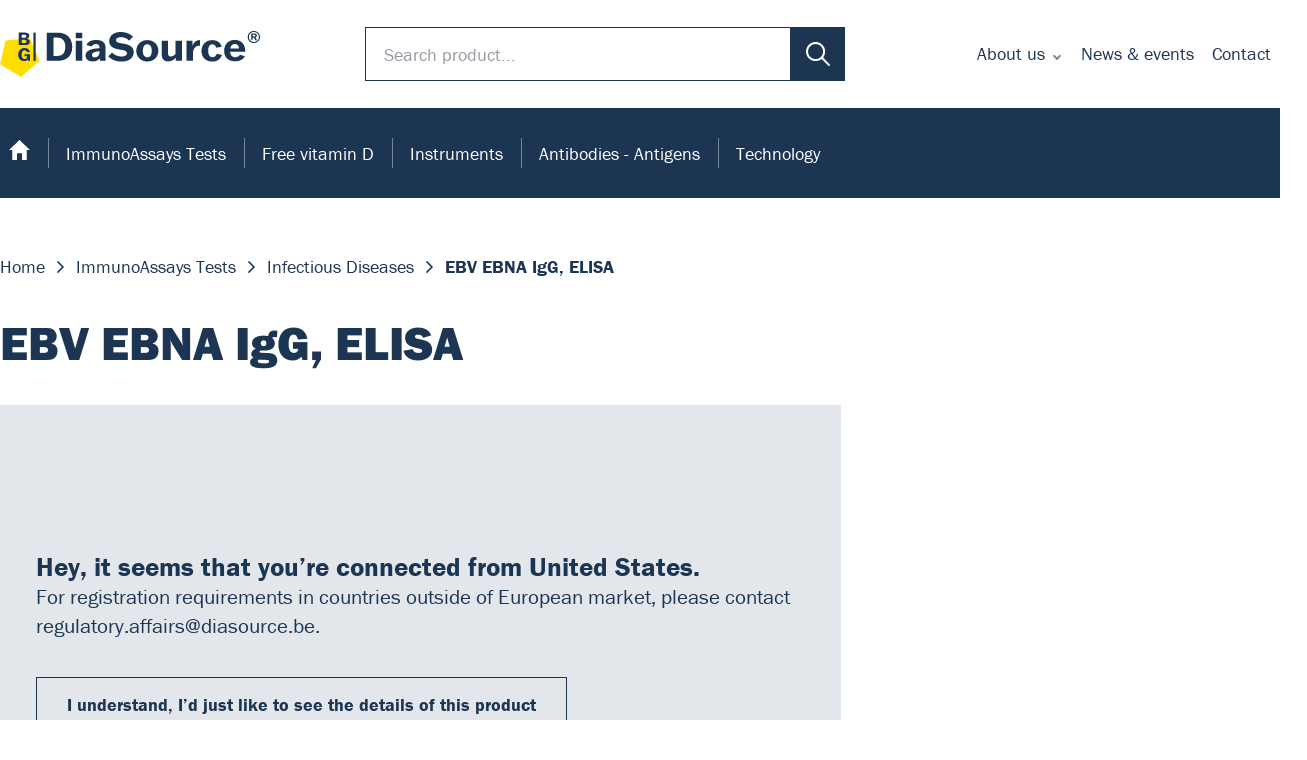

--- FILE ---
content_type: text/html; charset=UTF-8
request_url: https://diasource-diagnostics.com/products/733-ebv-ebna-igg-elisa-96-tests
body_size: 6004
content:
<!DOCTYPE HTML>
<html lang="en" class="no-js" id="app">
<head>	
	<meta charset="utf-8"><title>EBV EBNA IgG, ELISA, 96 tests (EBG096) | DiaSource Diagnostics</title><meta http-equiv="X-UA-Compatible" content="IE=edge"><meta name="author" content="tix02.be"><meta name="canonical" content="https://diasource-diagnostics.com/products/733-ebv-ebna-igg-elisa-96-tests"><meta name="copyright" content="tix02.be"><meta name="csrf-token" content="3y2dwtaOyCbpeI20kTBbVvrG+WLHAOko0VU7+Dz7NlvpppF8+XBcWiEjRnAo+thLIHP5soHRbraNZW92bzh6ZOOCEgnrpXUmm/XABqEz0EniZA6ZC5pSbtvHoh7IEWU+F0B2RhHDvnMRF8yGsrdXgQ=="><meta name="description" content="The kit is intended for detection of specific IgG antibodies in a sample by means of a sandwich type of the EIA method. See more."><meta name="mobile-web-app-capable" content="yes"><meta property="og:description" content="The kit is intended for detection of specific IgG antibodies in a sample by means of a sandwich type of the EIA method. See more."><meta property="og:locale" content="en_US"><meta property="og:title" content="EBV EBNA IgG, ELISA, 96 tests (EBG096)"><meta property="og:type" content="website"><meta name="robots" content="index, follow, max-image-preview:large, max-snippet:-1, max-video-preview:-1"><meta name="twitter:card" content="summary"><meta name="twitter:description" content="The kit is intended for detection of specific IgG antibodies in a sample by means of a sandwich type of the EIA method. See more."><meta name="twitter:title" content="EBV EBNA IgG, ELISA, 96 tests (EBG096)"><meta name="viewport" content="width=device-width, initial-scale=1"><link href="https://diasource.s3.eu-west-3.amazonaws.com" rel="dns-prefetch"><script>window.csrfToken = `3y2dwtaOyCbpeI20kTBbVvrG+WLHAOko0VU7+Dz7NlvpppF8+XBcWiEjRnAo+thLIHP5soHRbraNZW92bzh6ZOOCEgnrpXUmm/XABqEz0EniZA6ZC5pSbtvHoh7IEWU+F0B2RhHDvnMRF8yGsrdXgQ==`;</script>	<link rel="dns-prefetch" href="https://use.typekit.net/" />
	<link rel="stylesheet" href="https://use.typekit.net/xpj4thi.css">
	<link rel="stylesheet" href="/diasource_diagnostics/assets/css/app.css?v=1743062348"><script src="/diasource_diagnostics/assets/js/dist/app-init.js?v=1743062348"></script><script src="/diasource_diagnostics/assets/js/dist/tarteaucitron/tarteaucitron-min.js"></script>	<link rel="apple-touch-icon" sizes="180x180" href="/diasource_diagnostics/apple-touch-icon.png?v=1743062348">
	<link rel="icon" type="image/png" sizes="32x32" href="/diasource_diagnostics/favicon-32x32.png?v=1743062348">
	<link rel="icon" type="image/png" sizes="16x16" href="/diasource_diagnostics/favicon-16x16.png?v=1743062348">
	<link rel="manifest" href="/diasource_diagnostics/site.webmanifest?v=1743062348">
	<link rel="mask-icon" href="/diasource_diagnostics/safari-pinned-tab.svg?v=1743062348" color="#fedd00">
	<meta name="msapplication-TileColor" content="#2b5797">
	<meta name="theme-color" content="#ffffff">
	<script>
	var tarteaucitronForceLanguage = 'en';
	
	var appUrl = {
		search: '/products/s',
		products: '/products',
		immunoAssaysTests: '/products/immunoassays-tests',
		viewWishlist: '/wishlist/view',
		fetchWishlistProducts: '/wishlist/products',
		checkoutWishlist: '/wishlist/checkout',
		mlOptin: '/mailing-list/mailchimp/optin',
		privacyPolicy: '/privacy',
	};
	</script>
</head>
<body class="post-733 post-type-product theme-diasource_diagnostics">

	<div class="app-wrapper" id="site-top">
		<header class="app-header">
	
	 
	
	<div class="ui-holder">
		<div class="app-header-top">
			
			<div class="app-logo">
	<a href="/"><img src="/diasource_diagnostics/assets/img/logo-diasource.svg" alt="DiaSource Diagnostics"></a></div>			
			<div class="search-form">
	<form id="search-form-696c9a8b84ec9" action="/products/s" method="get" role="search">
		<div class="input search">
			<label id="s-label-696c9a8b84ec9" for="s-696c9a8b84ec9"></label>
			<input type="search" 
				   name="s" 
				   value="" 
				   placeholder="Search product..." 
				   id="s-696c9a8b84ec9" 
				   aria-label="" 
				   aria-labelledby="s-label-696c9a8b84ec9" 
				   aria-required="false" 
				   autocomplete="off" 
			/>
		</div>
		
		<div class="submit">
			<button type="submit btn-icon"><svg class="svg-icon "><use xlink:href="/diasource_diagnostics/assets/img/icons.svg#icon-search"></use></svg></button>
		</div>
	</form>
</div>			
						
			<nav id="top_pages-nav-696c9a8b875d1" role="menu" class="app-quick-nav" aria-label="Menu"><ul class="menu" role="menubar"><li class="menu-item has-children" role="menuitem"><a href="/about-us">About us</a><ul class="submenu level-1" role="menubar"><li class="menu-item" role="menuitem"><a href="/about-us/our-team">Our Team</a></li><li class="menu-item" role="menuitem"><a href="/diasource-worldwide">DiaSource in the world</a></li><li class="menu-item" role="menuitem"><a href="/catalogues">Catalogues</a></li><li class="menu-item" role="menuitem"><a href="/careers">Careers</a></li><li class="menu-item" role="menuitem"><a href="/about-us/commitment-to-quality-certificates">Commitment to quality - certificates</a></li><li class="menu-item" role="menuitem"><a href="/certificates-of-analysis">Certificates of Analysis</a></li><li class="menu-item" role="menuitem"><a href="/faq">FAQ</a></li></ul></li><li class="menu-item" role="menuitem"><a href="/news-events">News &amp; events</a></li><li class="menu-item" role="menuitem"><a href="/contact">Contact</a></li></ul></nav>	
			
			
<button type="button" class="mobile-nav-handler" aria-expanded="false">
	<div class="hamburger hamburger--spin">
		<div class="hamburger-box">
			<div class="hamburger-inner"></div>
		</div>
	</div>
</button>		</div>
			
		<nav id="primary-nav-696c9a8b88d3d" role="menu" class="primary-nav" aria-label="Menu"><ul class="menu" role="menubar"><li class="menu-item menu-item-home" role="menuitem"><a href="/"><svg xmlns="http://www.w3.org/2000/svg" width="21.343" height="19.701" viewBox="0 0 21.343 19.701"><path id="Icon_ionic-md-home" data-name="Icon ionic-md-home" d="M11.584,24.2V17.634h4.925V24.2h5.007V14.351h3.2L14.046,4.5,3.375,14.351h3.2V24.2Z" transform="translate(-3.375 -4.5)" fill="#ffffff"></path></svg></a></li><li class="menu-item" role="menuitem"><a href="/products/immunoassays-tests">ImmunoAssays Tests</a></li><li class="menu-item" role="menuitem"><a href="/free-vitamin-d">Free vitamin D</a></li><li class="menu-item" role="menuitem"><a href="/products/instruments">Instruments</a></li><li class="menu-item" role="menuitem"><a href="/products/antibodies-antigens">Antibodies - Antigens</a></li><li class="menu-item" role="menuitem"><a href="/technology">Technology</a></li></ul></nav>	
	</div>
</header>


		<div class="app-contents">
			<div class="ui-holder">
				<div class="app-contents-inner">
					
<nav class="app-crumbs">
	<ul class="menu"><li class="home"><a href="https://diasource-diagnostics.com/">Home</a></li><li><a href="https://diasource-diagnostics.com/products/immunoassays-tests">ImmunoAssays Tests</a></li><li><a href="https://diasource-diagnostics.com/products/immunoassays-tests/infectious-diseases">Infectious Diseases</a></li><li><span>EBV EBNA IgG, ELISA</span></li></ul><script type="application/ld+json">{"@context":"https://schema.org/","@type":"BreadcrumbList","itemListElement":[{"@type":"ListItem","position":1,"name":"Home","item":"https://diasource-diagnostics.com/"},{"@type":"ListItem","position":2,"name":"ImmunoAssays Tests","item":"https://diasource-diagnostics.com/products/immunoassays-tests"},{"@type":"ListItem","position":3,"name":"Infectious Diseases","item":"https://diasource-diagnostics.com/products/immunoassays-tests/infectious-diseases"},{"@type":"ListItem","position":4,"name":"EBV EBNA IgG, ELISA","item":"https://diasource-diagnostics.com/products/733-ebv-ebna-igg-elisa-96-tests"}]}</script></nav>
<main class="app-section section-product" id="product-single">
	<article class="product single  has-local-restrictions">
		<header class="sg-header product-header">
			<h1 class="sg-title product-title">EBV EBNA IgG, ELISA</h1>
		</header>
		
		<div class="sg-body product-body">
			<div class="row">
				<div class="col:8 col-md:12">
					<div class="product-main">
												<div class="product-description text-large">
							<div class="user-input">
								<p>The kit is intended for detection of specific <strong>IgG antibodies</strong> in a sample by means of a <strong>sandwich type of the EIA method</strong> (i.e. a solid phase coated with specific antigen – antibody from the analysed sample – labelled antibody).</p>
<p>The labelled antibody (conjugate) is an <strong>animal immunoglobulin fraction to human IgG</strong> conjugated with horseradish peroxidase.</p>
<p>Peroxidase activity is determined in the test by a <strong>substrate containing TMB</strong>. Positivity is indicated when blue colour appears; after stopping solution has been added, blue changes to yellow. The yellow colour intensity is measured by a photometer at 450 nm, and it is proportional to the concentration of specific IgG antibodies in the sample.</p>							</div>
						</div>
												
												<div class="product-downloads">
							<h2 class="title-3">Downloads</h2>
							
							<ul class="downloads-list">
																<li class="download-item">
									<a href="https://diasource.s3.eu-west-3.amazonaws.com/website/medias/2023/02/ebg096-63fe08e22941d.pdf?1677592802" target="_blank" download>
										<svg class="svg-icon "><use xlink:href="/diasource_diagnostics/assets/img/icons.svg#icon-pdf"></use></svg>										<strong class="title">Instructions for use</strong>
										<span class="filename">EBG096.pdf</span>
									</a>
								</li>
															</ul>
						</div>
												
						
												<div class="local-restrictions-message">
							<div class="local-restrictions-message-content">
								<div class="message-header">
									<h4 class="message-title title-3">
										Hey, it seems that you’re connected from United States.									</h4>
								</div>
								
								<div class="message-text">
									<p class="text-large">
										For registration requirements in countries outside of European market, please contact regulatory.affairs@diasource.be.									</p>
								</div>
								
								<div class="message-controls">
									<button class="link-button" id="local-restrictions-message-validate">
										I understand, I’d just like to see the details of this product									</button>
								</div>
							</div>
						</div>
						
						<script>
						(function() {
							const button = document.getElementById('local-restrictions-message-validate');
							const holder = document.querySelector('.product.has-local-restrictions');
							if(! button || ! holder ) {
								return;
							}
							button.addEventListener('click', function() {
								holder.classList.remove('has-local-restrictions');
							});
						})();
						</script>
											</div>
				</div>
				
				
				<div class="col:4 col-md:12">
					<div class="product-sidebar column-sticky">
						<aside class="post-datasheet product-sheet">
							<div class="post-datasheet-inner">
								<h4 class="title-4">Technical Specifications</h4>
								
								<dl class="post-data">
									<dt>Ref.</dt>
									<dd>EBG096 </dd>
									
																		<dt>Regulatory Status</dt>
									<dd>CE-IVD</dd>
																		<dt>Format</dt>
									<dd>ELISA</dd>
																		<dt>Label</dt>
									<dd>HRP</dd>
																		<dt>Size</dt>
									<dd>96 tests</dd>
																		<dt>Sample Type</dt>
									<dd>Serum, Plasma</dd>
																		<dt>Sample Volume</dt>
									<dd>10 µL</dd>
																		<dt>Controls</dt>
									<dd>3 levels</dd>
																		<dt>Incubation</dt>
									<dd>30 min. / 30 min. / 30 min. at 37°C</dd>
																		<dt>Shelf Life (weeks)</dt>
									<dd>60</dd>
																	</dl>
								
																<div class="post-info">
									<p class="text-small">
										For registration requirements in countries outside of European market, please contact regulatory.affairs@diasource.be.									</p>
								</div>
															</div>
						</aside>
						
						<div class="user-wishlist-add-btn--wrap" data-id="733"></div>
					</div>
				</div>
			</div>
		</div>
	</article>
</main>



<div class="user-wishlist-add-btn--wrap mobile-user-wishlist-add-btn--wrap" data-id="733" data-info="true"></div>

<aside class="app-section"">
	<div class="sc--inner">
		<div class="sc--header">
			<h2 class="section-brand-title title-3">
				<span>See Also</span>
			</h2>
		</div>
		
		<div class="sc--body">
			<div class="row">
								<div class="col:3 col-md:6 col-sm:12">
					<a href="/products/731-ebv-early-igg-elisa-96-tests" class="brand-item-title">EBV Early IgG, ELISA</a>
				</div>
								<div class="col:3 col-md:6 col-sm:12">
					<a href="/products/732-ebv-early-igm-elisa-96-tests" class="brand-item-title">EBV Early IgM, ELISA</a>
				</div>
								<div class="col:3 col-md:6 col-sm:12">
					<a href="/products/734-ebv-ebna-igm-elisa-96-tests" class="brand-item-title">EBV EBNA IgM, ELISA</a>
				</div>
								<div class="col:3 col-md:6 col-sm:12">
					<a href="/products/1026-ebv-vca-iga-elisa-96-tests" class="brand-item-title">EBV VCA IgA, ELISA</a>
				</div>
								<div class="col:3 col-md:6 col-sm:12">
					<a href="/products/1027-ebv-vca-igg-elisa-96-tests" class="brand-item-title">EBV VCA IgG, ELISA</a>
				</div>
								<div class="col:3 col-md:6 col-sm:12">
					<a href="/products/1028-ebv-vca-igm-elisa-96-tests" class="brand-item-title">EBV VCA IgM, ELISA</a>
				</div>
							</div>
		</div>
	</div>
</aside>
 
				</div>
			</div>
		</div>

		

<footer class="app-footer">
	<div class="ui-holder">
		<div class="row" style="--row-columns-count:10">

	
			<div class="col:4 col-xxl:10">
				<div class="app-logo">
	<a href="/"><img src="/diasource_diagnostics/assets/img/logo-diasource.svg" alt="DiaSource Diagnostics"></a></div>	
				
				<div class="mailing-list-form-wrapper">
					<h5 class="footer-title">Subscribe to our newsletter</h5>
					
					<div class="mailing-list-form">
						<form method="post" accept-charset="utf-8" id="mailing-list-form" action="/mailing-list/subscribe"><div style="display:none;"><input type="hidden" name="_csrfToken" value="3y2dwtaOyCbpeI20kTBbVvrG+WLHAOko0VU7+Dz7NlvpppF8+XBcWiEjRnAo+thLIHP5soHRbraNZW92bzh6ZOOCEgnrpXUmm/XABqEz0EniZA6ZC5pSbtvHoh7IEWU+F0B2RhHDvnMRF8yGsrdXgQ=="></div>						<div class="form-contents">
							<div class="field-with-submit">
								<div class="input-with-icon">
									<svg class="svg-icon "><use xlink:href="/diasource_diagnostics/assets/img/icons.svg#icon-mail"></use></svg><div class="input text required"><label for="ml--email">Your e-mail address</label><input type="text" name="email" id="ml--email" placeholder="Your e-mail address" aria-labelledby="optin-label" aria-required="true" required="required" pattern="[a-z0-9._%+-]+@[a-z0-9.-]+\.[a-z]{2,}$" value=""></div>								</div>
								<div class="submit"><input type="submit" disabled="disabled" aria-disabled="true" value="Subscribe"></div>							</div>
							
							<div class="input checkbox required"><label for="ml--consent"><input type="checkbox" name="ml_consent" value="1" required="required" id="ml--consent">I accept to receive newsletters from DIAsource regarding our product information</label></div>							
							<div class="message success">
								<svg class="svg-icon "><use xlink:href="/diasource_diagnostics/assets/img/icons.svg#icon-checkmark"></use></svg> 
								Thank you for your interest!							</div>						
						</div>
						
						
						
						<div style="display:none;"><input type="hidden" name="_Token[fields]" value="914f6027049a9d5940885fa9cd75aac1ec0525b2%3A"><input type="hidden" name="_Token[unlocked]" value=""></div></form>					</div>
				</div>
			</div>
			
			<div class="col:2 col-xxl:3 col-lg:5 col-sm:10">
				<div class="site-contact">
					<h5 class="footer-title">Coordinates</h5>
					
					<div class="contact-details">
						<p>DIAsource ImmunoAssays<sup>®</sup></p>
						<p><span class="vatid">BE&nbsp;0457&nbsp;934&nbsp;723</span></p>
						<address>
							<span class="nw">Rue du Bosquet 2,</span> 1348 <span class="nw">Louvain-la-Neuve</span> (Belgium)
						</address>
						<p><span class="tn email"><a href="mailto:info@diasource.be">info@diasource.be</a></span></p>
						<p><span class="tn tel">Tel <a href="tel:+3210849911">+32 10 84 99 11</a></span></p>
					</div>
				</div>
			</div>
		
			<div class="col:2 col-xxl:4 col-lg:5 col-sm:10">
	
				<h5 class="footer-title">Links</h5>
				<nav id="footer_links-nav-696c9a8b8a09f" role="menu" class="footer-links-nav" aria-label="Menu"><ul class="menu" role="menubar"><li class="menu-item" role="menuitem"><a href="/faq">Frequently Asked Questions</a></li><li class="menu-item" role="menuitem"><a href="/careers">Careers</a></li><li class="menu-item" role="menuitem"><a href="/privacy">Privacy Policy</a></li><li class="menu-item" role="menuitem"><a href="/general-sales-conditions">General Sales Conditions</a></li><li class="menu-item menu-item-home" role="menuitem"><a href="#services-manager">Cookies preferences</a></li></ul></nav>		
			</div>
			
			<div class="col:2 col-xxl:3 col-lg:5 col-sm:10">
				
				<h5 class="footer-title">Products &amp; Solutions</h5>
								
				<h5 class="footer-title">Follow us</h5>
				<ul class="social-media-list">
					<li class="social-media-item linkedin">
						<a href="https://www.linkedin.com/company/diasource-immuno-assays" target="_blank">
							<svg class="svg-icon "><use xlink:href="/diasource_diagnostics/assets/img/icons.svg#icon-logo-linkedin"></use></svg>						</a>
					</li>
				</ul>
			</div>
		</div>
	</div>
	
	
	


<div class="colophon">
	<div class="ui-holder">
		<div class="bv-tagline">
			<span>Bridging Science And Diagnostics</span>
		</div>
	</div>
</div>

<div class="bv-footer app-bv-companies">
	<div class="ui-holder">
		<div class="bv-footer-section bv-footer--summary">
			<h5 class="bv-footer-title">We are member of the group</h5>
			
			<div class="bv-summary-row">
				<div class="bv-summary-col bv-summary-logo">
					<div class="bv-logo">
						<a 
							href="https://www.biovendor.group?utm_source=webDS&utm_medium=web-footer-logo" 
							target="_blank" 
							title="BioVendor Group – Bridging Science &amp; Diagnostics"
						>
							<img src="/diasource_diagnostics/assets/img/bv-companies-logos/BG.svg" alt="BioVendor Group – Bridging Science &amp; Diagnostics"> 
						</a>
					</div>
				</div>
				
				<div class="bv-summary-col bv-summary-text">
					<div class="bv-summary">
						<h6>Bridging Science and Diagnostics</h6>
						<p>We believe that every treatment begins with a reliable diagnosis.
							That's why we're looking for innovative ways to provide reliable
							laboratory results to doctors and patients around the world.
							We are an international group of biotechnology companies
							focusing on the development, production and distribution
							of IVD products and technologies for laboratory automation.</p>
					</div>
				</div>
			</div>
		</div>
		
		
		
		
		<div class="bv-footer-section bv-footer--brands">
			<h5 class="bv-footer-title">Our brands</h5>
			
			<ul class="bv-logos-list">
								<li class="bv-logo biovendor-lm">
					<a href="https://www.biovendor.cz?utm_source=webDS&utm_medium=web-footer-logo" target="_blank" title="A Czech distributor of IVD products for immunology, clinical biochemistry, haematology, microbiology, molecular biology.">
						<img src="/diasource_diagnostics/assets/img/bv-companies-logos/LM.svg" alt="A Czech distributor of IVD products for immunology, clinical biochemistry, haematology, microbiology, molecular biology."> 
					</a>
				</li>
								<li class="bv-logo biovendor-rd">
					<a href="https://www.biovendor.com?utm_source=webDS&utm_medium=web-footer-logo" target="_blank" title="The development division for innovative biomarkers and technologies – miRNA, NGS, liquid biopsies and immunodiagnostic automation.">
						<img src="/diasource_diagnostics/assets/img/bv-companies-logos/RD.svg" alt="The development division for innovative biomarkers and technologies – miRNA, NGS, liquid biopsies and immunodiagnostic automation."> 
					</a>
				</li>
								<li class="bv-logo testline">
					<a href="https://www.testlinecd.com?utm_source=webDS&utm_medium=web-footer-logo" target="_blank" title="A traditional Czech manufacturer and distributor of IVD products focusing on infectious diseases and immunology.">
						<img src="/diasource_diagnostics/assets/img/bv-companies-logos/TestLine.svg" alt="A traditional Czech manufacturer and distributor of IVD products focusing on infectious diseases and immunology."> 
					</a>
				</li>
								<li class="bv-logo viennalab">
					<a href="https://www.viennalab.com/?utm_source=webDS&utm_medium=web-footer-logo" target="_blank" title="The development and distribution of user-friendly IVD assays for genetic testing.">
						<img src="/diasource_diagnostics/assets/img/bv-companies-logos/ViennaLab.svg" alt="The development and distribution of user-friendly IVD assays for genetic testing."> 
					</a>
				</li>
								<li class="bv-logo diasource">
					<a href="https://www.diasource-diagnostics.com/" target="_blank" title="A manufacturer of products for clinical diagnostics focused on endocrinology, autoimmune and infectious diseases.">
						<img src="/diasource_diagnostics/assets/img/bv-companies-logos/DiaSource.svg" alt="A manufacturer of products for clinical diagnostics focused on endocrinology, autoimmune and infectious diseases."> 
					</a>
				</li>
								<li class="bv-logo biovendor-mxd">
					<a href="https://www.biovendor.group?utm_source=webDS&utm_medium=web-footer-logo" target="_blank" title="BioVendor MDx">
						<img src="/diasource_diagnostics/assets/img/bv-companies-logos/MDx.svg" alt="BioVendor MDx"> 
					</a>
				</li>
							</ul>
		</div>
		
		
		
		
		<div class="bv-footer-section bv-footer--projects">
			<h5 class="bv-footer-title">Joint projects</h5>
			
			<ul class="bv-logos-list">
								<li class="bv-logo">
					<a href="https://www.clia.biovendor.group/?utm_source=webDS&utm_medium=web-footer-logo" target="_blank" title="Fully automated CLIA solution.">
						<img src="/diasource_diagnostics/assets/img/bv-projects-logos/CLIA.svg" alt="Fully automated CLIA solution."> 
					</a>
				</li>
								<li class="bv-logo">
					<a href="https://www.testlinecd.com/microblot-array-mba?utm_source=webDS&utm_medium=web-footer-logo" target="_blank" title="A new generation of a unique immunoblot test for effective multiplex diagnostics.">
						<img src="/diasource_diagnostics/assets/img/bv-projects-logos/MBA.svg" alt="A new generation of a unique immunoblot test for effective multiplex diagnostics."> 
					</a>
				</li>
								<li class="bv-logo">
					<a href="https://www.biovendor.group/next-generation-sequencing-ngs?utm_source=webDS&utm_medium=web-footer-logo" target="_blank" title="Fast, efficient and affordable sequencing – from nucleic acids to entire genomes.">
						<img src="/diasource_diagnostics/assets/img/bv-projects-logos/NGS.svg" alt="Fast, efficient and affordable sequencing – from nucleic acids to entire genomes."> 
					</a>
				</li>
								<li class="bv-logo">
					<a href="https://www.biovendor.com/microrna--sncrnas?utm_source=webDS&utm_medium=web-footer-logo" target="_blank" title="Innovative methods for the quantification of new-generation biomarkers.">
						<img src="/diasource_diagnostics/assets/img/bv-projects-logos/miRNA.svg" alt="Innovative methods for the quantification of new-generation biomarkers."> 
					</a>
				</li>
								<li class="bv-logo">
					<a href="https://www.biovendor.com/lamp?utm_source=webDS&utm_medium=web-footer-logo" target="_blank" title="Revolution in area testing.">
						<img src="/diasource_diagnostics/assets/img/bv-projects-logos/LAMP.svg" alt="Revolution in area testing."> 
					</a>
				</li>
							</ul>
		</div>
	</div>
</div>	
	
	<div class="app-copyright">
		<div class="ui-holder">
			<div>© DIAsource 2026</div>
			
			<div class="site-credits">
				<a href="https://www.tix02.be/" target="_blank" title="tix02 – Web development, mobile app, branding, visual communication">
					<img src="https://assets.tix02.be/tix02-512.svg" alt="tix02 – Web development, mobile app, branding, visual communication">
				</a>
			</div>
		</div>
	</div>
</footer>




<div id="mobile-nav-panel" class="scrollable app-mobile-nav-panel" aria-expanded="false">
	<div class="app-mobile-nav-panel-inner">
		
		<div class="app-logo">
	<a href="/"><img src="/diasource_diagnostics/assets/img/logo-diasource.svg" alt="DiaSource Diagnostics"></a></div>		
		<nav id="mobile_nav-nav-696c9a8b8e737" role="menu" class="mobile-nav" aria-label="Menu"><ul class="menu" role="menubar"><li class="menu-item menu-item-home" role="menuitem"><a href="/">Home</a></li><li class="menu-item" role="menuitem"><a href="/products/immunoassays-tests">Immunoassays tests</a></li><li class="menu-item" role="menuitem"><a href="/free-vitamin-d">Free vitamin D</a></li><li class="menu-item" role="menuitem"><a href="/products/instruments">Instruments</a></li><li class="menu-item" role="menuitem"><a href="/products/antibodies-antigens">Antibodies - Antigens</a></li><li class="menu-item" role="menuitem"><a href="/news-events">News &amp; events</a></li></ul></nav>		
		
		<nav id="top_pages-nav-696c9a8b909a9" role="menu" class="mobile-top-pages-nav" aria-label="Menu"><ul class="menu" role="menubar"><li class="menu-item has-children" role="menuitem"><a href="/about-us">About us</a><ul class="submenu level-1" role="menubar"><li class="menu-item" role="menuitem"><a href="/about-us/our-team">Our Team</a></li><li class="menu-item" role="menuitem"><a href="/diasource-worldwide">DiaSource in the world</a></li><li class="menu-item" role="menuitem"><a href="/catalogues">Catalogues</a></li><li class="menu-item" role="menuitem"><a href="/careers">Careers</a></li><li class="menu-item" role="menuitem"><a href="/about-us/commitment-to-quality-certificates">Commitment to quality - certificates</a></li><li class="menu-item" role="menuitem"><a href="/certificates-of-analysis">Certificates of Analysis</a></li><li class="menu-item" role="menuitem"><a href="/faq">FAQ</a></li></ul></li><li class="menu-item" role="menuitem"><a href="/news-events">News &amp; events</a></li><li class="menu-item" role="menuitem"><a href="/contact">Contact</a></li></ul></nav>	
		
				
	</div>
	
	
<button type="button" class="mobile-nav-handler" aria-expanded="false">
	<div class="hamburger hamburger--spin">
		<div class="hamburger-box">
			<div class="hamburger-inner"></div>
		</div>
	</div>
</button></div>	</div>
	
	
	<div class="up-link-holder">
		<a href="#site-top" class="up-link">
			<svg class="svg-icon "><use xlink:href="/diasource_diagnostics/assets/img/icons.svg#icon-arrow-round-up"></use></svg>		</a>
	</div>
	
			
	<script src="/diasource_diagnostics/assets/js/dist/app.js?v=1743062348"></script></body>
</html>

--- FILE ---
content_type: text/css
request_url: https://diasource-diagnostics.com/diasource_diagnostics/assets/css/app.css?v=1743062348
body_size: 15644
content:
html,body,div,span,applet,object,iframe,h1,h2,h3,h4,h5,h6,p,blockquote,pre,a,abbr,acronym,address,big,cite,code,del,dfn,em,font,img,ins,kbd,q,s,samp,small,strike,strong,sub,sup,tt,var,b,u,i,center,dl,dt,dd,ol,ul,li,fieldset,form,label,legend,table,caption,tbody,tfoot,thead,tr,th,td{vertical-align:baseline;background:0 0;border:0;outline:0;margin:0;padding:0;font-size:100%}body{line-height:1}ol,ul{list-style:none}blockquote,q{quotes:none}:focus{outline:0}ins{text-decoration:none}del{text-decoration:line-through}table{border-collapse:collapse;border-spacing:0}article,aside,dialog,figure,footer,header,hgroup,menu,nav,section{margin:0;padding:0;display:block}address{font-style:normal}:root{--row-columns-count:12}.row{--gap:var(--column-gap);--col-start:auto;--col-width:var(--row-columns-count);grid-template-columns:repeat(var(--row-columns-count),1fr);gap:var(--gap);-webkit-margin-after:var(--gap);margin-bottom:var(--gap);display:grid;container-type:inline-size}.row.mode\:stretch{align-items:stretch}.row.v-gap-0{row-gap:0}.row [class*=col\:],.row [class*=col-]{grid-column:var(--col-start)/span var(--col-width)}.row .col\:1{--col-width:1}.row .offset\:1{--col-start:2}.row .col\:2{--col-width:2}.row .offset\:2{--col-start:3}.row .col\:3{--col-width:3}.row .offset\:3{--col-start:4}.row .col\:4{--col-width:4}.row .offset\:4{--col-start:5}.row .col\:5{--col-width:5}.row .offset\:5{--col-start:6}.row .col\:6{--col-width:6}.row .offset\:6{--col-start:7}.row .col\:7{--col-width:7}.row .offset\:7{--col-start:8}.row .col\:8{--col-width:8}.row .offset\:8{--col-start:9}.row .col\:9{--col-width:9}.row .offset\:9{--col-start:10}.row .col\:10{--col-width:10}.row .offset\:10{--col-start:11}.row .col\:11{--col-width:11}.row .offset\:11{--col-start:12}.row .col\:12{--col-width:12}.row .offset\:auto{--col-start:auto}@media screen and (max-width:92.5rem){.row .col-xxl\:1{--col-width:1}.row .offset-xxl\:1{--col-start:2}.row .col-xxl\:2{--col-width:2}.row .offset-xxl\:2{--col-start:3}.row .col-xxl\:3{--col-width:3}.row .offset-xxl\:3{--col-start:4}.row .col-xxl\:4{--col-width:4}.row .offset-xxl\:4{--col-start:5}.row .col-xxl\:5{--col-width:5}.row .offset-xxl\:5{--col-start:6}.row .col-xxl\:6{--col-width:6}.row .offset-xxl\:6{--col-start:7}.row .col-xxl\:7{--col-width:7}.row .offset-xxl\:7{--col-start:8}.row .col-xxl\:8{--col-width:8}.row .offset-xxl\:8{--col-start:9}.row .col-xxl\:9{--col-width:9}.row .offset-xxl\:9{--col-start:10}.row .col-xxl\:10{--col-width:10}.row .offset-xxl\:10{--col-start:11}.row .col-xxl\:11{--col-width:11}.row .offset-xxl\:11{--col-start:12}.row .col-xxl\:12{--col-width:12}.row .offset-xxl\:auto{--col-start:auto}}@media screen and (max-width:80rem){.row .col-xl\:1{--col-width:1}.row .offset-xl\:1{--col-start:2}.row .col-xl\:2{--col-width:2}.row .offset-xl\:2{--col-start:3}.row .col-xl\:3{--col-width:3}.row .offset-xl\:3{--col-start:4}.row .col-xl\:4{--col-width:4}.row .offset-xl\:4{--col-start:5}.row .col-xl\:5{--col-width:5}.row .offset-xl\:5{--col-start:6}.row .col-xl\:6{--col-width:6}.row .offset-xl\:6{--col-start:7}.row .col-xl\:7{--col-width:7}.row .offset-xl\:7{--col-start:8}.row .col-xl\:8{--col-width:8}.row .offset-xl\:8{--col-start:9}.row .col-xl\:9{--col-width:9}.row .offset-xl\:9{--col-start:10}.row .col-xl\:10{--col-width:10}.row .offset-xl\:10{--col-start:11}.row .col-xl\:11{--col-width:11}.row .offset-xl\:11{--col-start:12}.row .col-xl\:12{--col-width:12}.row .offset-xl\:auto{--col-start:auto}}@media screen and (max-width:60rem){.row .col-lg\:1{--col-width:1}.row .offset-lg\:1{--col-start:2}.row .col-lg\:2{--col-width:2}.row .offset-lg\:2{--col-start:3}.row .col-lg\:3{--col-width:3}.row .offset-lg\:3{--col-start:4}.row .col-lg\:4{--col-width:4}.row .offset-lg\:4{--col-start:5}.row .col-lg\:5{--col-width:5}.row .offset-lg\:5{--col-start:6}.row .col-lg\:6{--col-width:6}.row .offset-lg\:6{--col-start:7}.row .col-lg\:7{--col-width:7}.row .offset-lg\:7{--col-start:8}.row .col-lg\:8{--col-width:8}.row .offset-lg\:8{--col-start:9}.row .col-lg\:9{--col-width:9}.row .offset-lg\:9{--col-start:10}.row .col-lg\:10{--col-width:10}.row .offset-lg\:10{--col-start:11}.row .col-lg\:11{--col-width:11}.row .offset-lg\:11{--col-start:12}.row .col-lg\:12{--col-width:12}.row .offset-lg\:auto{--col-start:auto}}@media screen and (max-width:48rem){.row .col-md\:1{--col-width:1}.row .offset-md\:1{--col-start:2}.row .col-md\:2{--col-width:2}.row .offset-md\:2{--col-start:3}.row .col-md\:3{--col-width:3}.row .offset-md\:3{--col-start:4}.row .col-md\:4{--col-width:4}.row .offset-md\:4{--col-start:5}.row .col-md\:5{--col-width:5}.row .offset-md\:5{--col-start:6}.row .col-md\:6{--col-width:6}.row .offset-md\:6{--col-start:7}.row .col-md\:7{--col-width:7}.row .offset-md\:7{--col-start:8}.row .col-md\:8{--col-width:8}.row .offset-md\:8{--col-start:9}.row .col-md\:9{--col-width:9}.row .offset-md\:9{--col-start:10}.row .col-md\:10{--col-width:10}.row .offset-md\:10{--col-start:11}.row .col-md\:11{--col-width:11}.row .offset-md\:11{--col-start:12}.row .col-md\:12{--col-width:12}.row .offset-md\:auto{--col-start:auto}}@media screen and (max-width:37.5rem){.row .col-sm\:1{--col-width:1}.row .offset-sm\:1{--col-start:2}.row .col-sm\:2{--col-width:2}.row .offset-sm\:2{--col-start:3}.row .col-sm\:3{--col-width:3}.row .offset-sm\:3{--col-start:4}.row .col-sm\:4{--col-width:4}.row .offset-sm\:4{--col-start:5}.row .col-sm\:5{--col-width:5}.row .offset-sm\:5{--col-start:6}.row .col-sm\:6{--col-width:6}.row .offset-sm\:6{--col-start:7}.row .col-sm\:7{--col-width:7}.row .offset-sm\:7{--col-start:8}.row .col-sm\:8{--col-width:8}.row .offset-sm\:8{--col-start:9}.row .col-sm\:9{--col-width:9}.row .offset-sm\:9{--col-start:10}.row .col-sm\:10{--col-width:10}.row .offset-sm\:10{--col-start:11}.row .col-sm\:11{--col-width:11}.row .offset-sm\:11{--col-start:12}.row .col-sm\:12{--col-width:12}.row .offset-sm\:auto{--col-start:auto}}@media screen and (max-width:30rem){.row .col-xs\:1{--col-width:1}.row .offset-xs\:1{--col-start:2}.row .col-xs\:2{--col-width:2}.row .offset-xs\:2{--col-start:3}.row .col-xs\:3{--col-width:3}.row .offset-xs\:3{--col-start:4}.row .col-xs\:4{--col-width:4}.row .offset-xs\:4{--col-start:5}.row .col-xs\:5{--col-width:5}.row .offset-xs\:5{--col-start:6}.row .col-xs\:6{--col-width:6}.row .offset-xs\:6{--col-start:7}.row .col-xs\:7{--col-width:7}.row .offset-xs\:7{--col-start:8}.row .col-xs\:8{--col-width:8}.row .offset-xs\:8{--col-start:9}.row .col-xs\:9{--col-width:9}.row .offset-xs\:9{--col-start:10}.row .col-xs\:10{--col-width:10}.row .offset-xs\:10{--col-start:11}.row .col-xs\:11{--col-width:11}.row .offset-xs\:11{--col-start:12}.row .col-xs\:12{--col-width:12}.row .offset-xs\:auto{--col-start:auto}}@media screen and (max-width:23.125rem){.row .col-xxs\:1{--col-width:1}.row .offset-xxs\:1{--col-start:2}.row .col-xxs\:2{--col-width:2}.row .offset-xxs\:2{--col-start:3}.row .col-xxs\:3{--col-width:3}.row .offset-xxs\:3{--col-start:4}.row .col-xxs\:4{--col-width:4}.row .offset-xxs\:4{--col-start:5}.row .col-xxs\:5{--col-width:5}.row .offset-xxs\:5{--col-start:6}.row .col-xxs\:6{--col-width:6}.row .offset-xxs\:6{--col-start:7}.row .col-xxs\:7{--col-width:7}.row .offset-xxs\:7{--col-start:8}.row .col-xxs\:8{--col-width:8}.row .offset-xxs\:8{--col-start:9}.row .col-xxs\:9{--col-width:9}.row .offset-xxs\:9{--col-start:10}.row .col-xxs\:10{--col-width:10}.row .offset-xxs\:10{--col-start:11}.row .col-xxs\:11{--col-width:11}.row .offset-xxs\:11{--col-start:12}.row .col-xxs\:12{--col-width:12}.row .offset-xxs\:auto{--col-start:auto}}*,:before,:after{box-sizing:border-box}[aria-hidden=true],.screen-reader-text{display:none}a>*,button>*{pointer-events:none}a{color:var(--link-color);text-decoration:none;transition:all .25s}@media not all and (hover:none){a:hover{color:var(--link-color-hover);text-decoration:underline}}.link-button{-webkit-appearance:none;font:inherit;line-height:inherit;color:currentColor;cursor:pointer;white-space:nowrap;padding:0;padding:var(--button-padding-block,1em)var(--utton-padding-block,1.66em);background:0 0;border:1px solid;justify-content:center;align-items:center;margin:0;font-weight:700;line-height:1;display:inline-flex}@media (min-width:31rem) and (max-width:60rem){.link-button{min-height:0;padding:13px var(--block-size-s)}}@media (max-width:30rem){.link-button{min-height:0;padding:10px 15px}}@media (max-width:23.125rem){.link-button{min-height:0;padding:10px 12px}}@media not all and (hover:none){a.link-button{--link-color-hover:#fff;border-color:var(--brand-primary);position:relative}a.link-button:after{content:"";background-color:var(--brand-primary);z-index:-1;width:100%;height:0;transition:.25s height var(--transition-tf).125s;position:absolute;top:0;bottom:auto;left:0}a.link-button:hover{text-decoration:none}a.link-button:hover:after{height:100%;transition-delay:0s;top:auto;bottom:0}}button.link-button{color:var(--brand-primary)}.link-chevron{--icon-size:1em;white-space:nowrap;align-items:center;gap:.5em;display:inline-flex}.link-chevron.allow-wrap{white-space:normal}.embed-player{display:block}.embed-player.ep-landscape{width:100%;max-width:960px}.embed-player.ep-portrait,.embed-player.ep-square{width:50%;max-width:400px}.embed-player--inner{display:block;position:relative}.embed-player iframe{position:absolute;top:0;left:0;width:100%!important;height:100%!important}.app-loader{justify-content:center;align-items:center;padding:3em;display:flex}.app-loader img{width:48px;height:auto}.ui-holder{width:100%;max-width:var(--holder-max-width);padding-inline:var(--holder-padding-h);margin-left:auto;margin-right:auto}.ui-chevron{vertical-align:middle;display:inline-block;position:relative}.ui-chevron:before{content:"";border-top:0;border-right:0;border-left:2px solid var(--grey-500);border-bottom:2px solid var(--grey-500);width:6px;height:6px;position:absolute;top:0;left:0;translate:-50% -50%;rotate:-45deg}.ui-chevron.down:before{margin-top:-2px}.ui-chevron.up:before{translate:-50% -50%;rotate:135deg}.ui-chevron.left:before{translate:-50% -50%;rotate:45deg}.ui-chevron.right:before{translate:-50% -50%;rotate:225deg}:root{--fs-title-1:4.8rem;--fs-title-2:3.2rem;--fs-title-3:2.7rem;--fs-title-4:2.4rem;--fs-title-5:2.1rem;--fs-title-6:1.8rem;--fs-text-lg:2.1rem;--fs-text-md:1.8rem;--fs-text-sm:1.6rem;--fs-text-xs:1.4rem;--fs-text-2xs:1.2rem}@media (min-width:31rem) and (max-width:60rem){:root{--fs-title-1:3.6rem;--fs-title-2:2.7rem;--fs-title-3:2.4rem;--fs-title-4:2.1rem;--fs-title-5:1.8rem;--fs-title-6:1.6rem;--fs-text-lg:1.8rem;--fs-text-md:1.6rem;--fs-text-sm:1.4rem;--fs-text-xs:1.2rem;--fs-text-2xs:1.1rem}}@media (max-width:30rem){:root{--fs-title-1:2.7rem;--fs-title-2:2.4rem;--fs-title-3:2.1rem;--fs-title-4:1.8rem;--fs-title-5:1.6rem;--fs-title-6:1.4rem;--fs-text-lg:1.6rem;--fs-text-md:1.5rem;--fs-text-sm:1.1rem;--fs-text-xs:1.1rem;--fs-text-2xs:1rem}}body{font-size:var(--fs-text-md);font-weight:400;line-height:1.4}.title-1,.title-2,.title-3,.title-4,.title-5,.title-6,.user-input h1,.user-input h2,.user-input h3,.user-input h4,.user-input h5,.user-input h6,.form-options--title,.single .sg-title{text-wrap:balance}.title-1,.user-input h1,.single .sg-title{font-size:var(--fs-title-1);font-weight:900;line-height:1.1}.title-1:first-child{margin-top:0}.title-2,.user-input h2{font-size:var(--fs-title-2);font-weight:700;line-height:1.25}.title-3,.user-input h3{font-size:var(--fs-title-3);font-weight:700;line-height:1.25}.title-4,.user-input h4{font-size:var(--fs-title-4);font-weight:700;line-height:1.25}.title-5,.user-input h5,.form-options--title{font-size:var(--fs-title-5);font-weight:700;line-height:1.4}.title-6,.user-input h6{font-size:var(--fs-title-6);font-weight:700;line-height:1.4}.text-large,.user-input blockquote,.section-summary .app-section-main,table.hline .cell-main{font-size:var(--fs-text-lg);font-weight:400;line-height:1.4}.text-normal,.btn{font-size:var(--fs-text-md);line-height:1.4}.text-small,.single .sg-meta,.user-wishlist-fab-btn .icon-counter:after,.user-wishlist-fab-btn .text,.datablock .db--lines{font-size:var(--fs-text-sm)}.text-xsmall,.user-input .footnotes{font-size:var(--fs-text-xs)}.text-xxsmall,.info-text{font-size:var(--fs-text-2xs)}ul,ol{margin:0;padding:0;list-style:none}sup,sub{text-transform:lowercase;font-size:66%}sup{vertical-align:super}sub{vertical-align:sub}.user-input>*+*{-webkit-margin-before:var(--flow-space,1em);margin-top:var(--flow-space,1em)}.user-input ul,.user-input ol{margin-left:20px}.user-input ul ul,.user-input ol ul{list-style-type:square}.user-input ul ol,.user-input ol ol{list-style-type:lower-roman}.user-input ul>li+li,.user-input ol>li+li{-webkit-margin-before:.3em;margin-top:.3em}.user-input ul{list-style-type:"—  "}.user-input ul li::marker{opacity:.5}.user-input ol{list-style:decimal}.user-input a{--link-color-hover:var(--brand-primary-hover);text-decoration:underline}.user-input h2{opacity:.5;--flow-space:1em}.user-input h3,.user-input h4{--flow-space:1.5em}.user-input blockquote{border-left:1px solid var(--grey-200);margin-left:1em;margin-right:1em;padding-left:1em;padding-right:1em;font-style:italic}.user-input .footnotes{--flow-space:var(--block-size-xl);color:var(--grey-500);padding-top:var(--block-size-xs);position:relative}.user-input .footnotes:before{width:var(--block-size-xl);background-color:var(--brand-accent);content:"";height:2px;position:absolute;top:0;left:0}.user-input a.link-button{--link-color-hover:#fff;text-decoration:none}@media not all and (hover:none){.user-input a.link-button:hover{opacity:.9999}}.user-input img{max-width:100%;height:auto}.info-text{color:var(--grey-600)}[class^=text-columns-],[class*=\ text-columns-]{-moz-column-gap:var(--column-gap);column-gap:var(--column-gap);-moz-column-width:auto;column-width:auto}[class^=text-columns-]>*,[class*=\ text-columns-]>*{-webkit-padding-before:var(--flow-space,1em);padding-top:var(--flow-space,1em)}[class^=text-columns-]>h1,[class*=\ text-columns-]>h1,[class^=text-columns-]>h2,[class*=\ text-columns-]>h2,[class^=text-columns-]>h3,[class*=\ text-columns-]>h3,[class^=text-columns-]>h4,[class*=\ text-columns-]>h4,[class^=text-columns-]>h5,[class*=\ text-columns-]>h5,[class^=text-columns-]>h6,[class*=\ text-columns-]>h6,[class^=text-columns-]>p,[class*=\ text-columns-]>p,[class^=text-columns-]>blockquote,[class*=\ text-columns-]>blockquote,[class^=text-columns-]>li,[class*=\ text-columns-]>li{-moz-column-break-inside:avoid;break-inside:avoid}.text-columns-50{-moz-columns:2;columns:2}@media (max-width:37.5rem){.text-columns-50{-moz-columns:1;columns:1}}.text-columns-33{-moz-columns:3;columns:3}@media (max-width:48rem){.text-columns-33{-moz-columns:1;columns:1}}.text-columns-25{-moz-columns:4;columns:4}@media (max-width:48rem){.text-columns-25{-moz-columns:2;columns:2}}[class^=brand-title-],[class*=\ brand-title-]{--fs:var(--brand-title-fs,var(--fs-text-lg));--bt-pentagon-size:calc(var(--fs)*1.71428);color:var(--brand-primary);font-weight:900;font-size:var(--fs);position:relative}[class^=brand-title-]:before,[class*=\ brand-title-]:before{z-index:-1;width:var(--bt-pentagon-size,36px);height:var(--bt-pentagon-size,36px);content:"";background:url(../img/pentagon-yellow.svg) 0 0/contain no-repeat;position:absolute;top:0;left:0;transform:translate(-55%,-25%)}.brand-title-md{--brand-title-fs:var(--fs-text-lg)}.brand-title-lg{--brand-title-fs:var(--fs-title-4)}.brand-title-xl{--brand-title-fs:var(--fs-title-2)}div.form{--form-border-color:var(--grey-200)}div.form.form-boxed{--form-border-color:var(--grey-200);padding:var(--block-size);border:1px solid var(--form-border-color);background-color:var(--grey-100)}input,textarea,select,button{font-family:franklin-gothic-urw,sans-serif;font-size:var(--fs-text-md);-webkit-appearance:none;border:0;line-height:1.4}.csstransitions input,.csstransitions textarea,.csstransitions select,.csstransitions button{transition:all .25s linear}label .input-checkbox:first-child,label .input-radio:first-child{margin-right:12px}.form-intro{margin-bottom:var(--block-size);font-weight:700}.form-options{background-color:var(--grey-100);margin-top:2em;margin-bottom:2em;padding:1.5em}.form-options--title{-webkit-margin-after:1em;opacity:.5;margin-bottom:1em}.form-footnotes{font-size:var(--fs-text-2xs);color:#798891}.input.required label:after{content:" *";color:#c72525}.moka-form-footnotes{font-size:var(--fs-text-xs);padding:5px var(--input-padding);color:var(--grey-600)}.field-with-submit{width:100%;display:flex}.field-with-submit .input-with-icon{flex:1}.field-with-submit .input{border:1px solid var(--brand-primary);flex:1}.field-with-submit .input label{display:none}.field-with-submit .submit{flex:0;font-size:1.6rem}.field-with-submit [type=submit]{height:calc(var(--input-text-h) + 2px)!important;color:#fff!important;background-color:var(--brand-primary)!important;border:0!important;min-width:0!important;min-height:0!important;padding-top:0!important;padding-bottom:0!important}.field-with-submit [type=submit][disabled]{color:#fff6!important;opacity:1!important}.input-toggle+.input-toggle{-webkit-margin-before:1em;margin-top:1em}input[type=text],input[type=email],input[type=tel],input[type=number],input[type=search],input[type=url],input[type=password]{padding:var(--input-padding);height:var(--input-text-h);margin:0}textarea{padding:var(--input-padding);margin:0}.input-with-icon{--icon-size:24px;width:100%;display:inline-block;position:relative}.input-with-icon .svg-icon{left:var(--input-padding);position:absolute;top:50%;transform:translateY(-50%)}.input-with-icon input[type=text],.input-with-icon input[type=email],.input-with-icon input[type=tel],.input-with-icon input[type=number],.input-with-icon input[type=search],.input-with-icon input[type=url],.input-with-icon input[type=password]{color:currentColor;width:100%;padding-left:calc((var(--input-padding)*2) + var(--icon-size));-webkit-appearance:none;background-color:#0000;border:0}.form{--column-gap:1em}.form .heading-text{margin:1em 0 2em;font-size:1.8rem;font-weight:300}.form .mx-textbox-style{width:100%;font-size:var(--fs-text-md);color:var(--brand-primary);opacity:.75;padding:0;font-weight:700;transition:opacity .25s}.form .mx-textbox-style:focus{opacity:1}.form div.input{border:1px solid var(--form-border-color);background-color:#fff;padding:.5em .75em;box-shadow:0 0 2px #0000000a}.form div.input:focus,.form div.input:focus-within{--form-border-color:var(--brand-primary)}.form div.input label{font-size:var(--fs-text-xs);display:block}.form div.input input[type=text],.form div.input input[type=email],.form div.input input[type=tel],.form div.input input[type=number],.form div.input input[type=search],.form div.input input[type=url],.form div.input input[type=password]{width:100%;height:30px;font-size:var(--fs-text-md);color:var(--brand-primary);opacity:.75;padding:0;font-weight:700;transition:opacity .25s}.form div.input input[type=text]:focus,.form div.input input[type=email]:focus,.form div.input input[type=tel]:focus,.form div.input input[type=number]:focus,.form div.input input[type=search]:focus,.form div.input input[type=url]:focus,.form div.input input[type=password]:focus{opacity:1}.form div.input input[type=text]::-webkit-input-placeholder{font-weight:400}.form div.input input[type=email]::-webkit-input-placeholder{font-weight:400}.form div.input input[type=tel]::-webkit-input-placeholder{font-weight:400}.form div.input input[type=number]::-webkit-input-placeholder{font-weight:400}.form div.input input[type=search]::-webkit-input-placeholder{font-weight:400}.form div.input input[type=url]::-webkit-input-placeholder{font-weight:400}.form div.input input[type=password]::-webkit-input-placeholder{font-weight:400}.form div.input input[type=text]::-moz-placeholder{font-weight:400}.form div.input input[type=email]::-moz-placeholder{font-weight:400}.form div.input input[type=tel]::-moz-placeholder{font-weight:400}.form div.input input[type=number]::-moz-placeholder{font-weight:400}.form div.input input[type=search]::-moz-placeholder{font-weight:400}.form div.input input[type=url]::-moz-placeholder{font-weight:400}.form div.input input[type=password]::-moz-placeholder{font-weight:400}.form div.input input[type=text]:-ms-placeholder-shown{font-weight:400}.form div.input input[type=email]:-ms-placeholder-shown{font-weight:400}.form div.input input[type=tel]:-ms-placeholder-shown{font-weight:400}.form div.input input[type=number]:-ms-placeholder-shown{font-weight:400}.form div.input input[type=search]:-ms-placeholder-shown{font-weight:400}.form div.input input[type=url]:-ms-placeholder-shown{font-weight:400}.form div.input input[type=password]:-ms-placeholder-shown{font-weight:400}.form div.input input[type=text]:-moz-placeholder-shown{font-weight:400}.form div.input input[type=email]:-moz-placeholder-shown{font-weight:400}.form div.input input[type=tel]:-moz-placeholder-shown{font-weight:400}.form div.input input[type=number]:-moz-placeholder-shown{font-weight:400}.form div.input input[type=search]:-moz-placeholder-shown{font-weight:400}.form div.input input[type=url]:-moz-placeholder-shown{font-weight:400}.form div.input input[type=password]:-moz-placeholder-shown{font-weight:400}.form div.input textarea{width:100%;height:120px;font-size:var(--fs-text-md);color:var(--brand-primary);opacity:.75;padding:0;font-weight:700;transition:opacity .25s}.form div.input textarea:focus{opacity:1}.form div.input.checkbox,.form div.input.radio{box-shadow:none;background-color:#0000;border:0}.form div.input:not(:first-child){-webkit-margin-before:var(--column-gap);margin-top:var(--column-gap)}.select-box{width:100%;display:inline-block;position:relative}.select-box:after{pointer-events:none;text-align:center;content:"";border-left:1px solid var(--grey-600);border-bottom:1px solid var(--grey-600);opacity:.7;width:8px;height:8px;position:absolute;top:50%;right:0;transform:rotate(-45deg)translateY(-50%)}.select-box select{width:100%}@media not all and (hover:none){.select-box:hover:after{opacity:1;margin-top:1px}}.input-checkbox,.input-radio{vertical-align:middle;cursor:pointer;border:1px solid var(--brand-primary);background-color:#fff;width:20px;height:20px;display:inline-block;position:relative}.input-checkbox:first-child,.input-radio:first-child{margin-right:5px}.input-checkbox:not(:first-child),.input-radio:not(:first-child){margin-left:5px}.input-checkbox:before,.input-radio:before{pointer-events:none;opacity:0;background-color:var(--brand-primary);content:"";width:calc(100% - 4px);height:calc(100% - 4px);transition:all .25s;display:block;position:absolute;top:2px;left:2px;transform:scale(.1)}.input-checkbox input,.input-radio input{opacity:0;width:100%;height:100%;position:absolute;top:0;left:0}.input-checkbox.checked,.input-radio.checked{border-color:var(--brand-primary)}.input-checkbox.checked:before,.input-radio.checked:before{opacity:1;transform:scale(1)}.input-radio{border-radius:50%}.input-radio:before{border-radius:10px}.input.checkbox,.input.radio{position:relative;margin:18px 0!important;padding:0 0 0 30px!important}.input.checkbox label,.input.radio label{font-size:var(--fs-text-sm)}.input.checkbox label .input-checkbox,.input.radio label .input-checkbox,.input.checkbox label .input-radio,.input.radio label .input-radio{position:absolute;top:0;left:0}.input-toggle tix02-toggle+label{margin-left:9px;display:inline-block}input[type=submit],button[type=submit]{min-width:120px}input[type=submit][disabled],button[type=submit][disabled]{opacity:.5}div.submit{flex-wrap:wrap;justify-content:flex-start;align-items:center;gap:2em;display:flex}.form div.submit{-webkit-margin-before:var(--block-size-s);margin-top:var(--block-size-s)}.form [class^=col\:]>div.submit,.form [class*=" col:"]>div.submit{-webkit-margin-before:0;height:100%;margin-top:0}.form [class^=col\:]>div.submit [type=submit],.form [class*=" col:"]>div.submit [type=submit]{height:100%}.no-ui{-webkit-appearance:none;font:inherit;line-height:inherit;color:currentColor;cursor:pointer;background:0 0;border:0;margin:0;padding:0}.overlay-window{pointer-events:none;z-index:990;width:100%;height:100%;padding:0 18px;position:fixed;top:0;left:0}.overlay-window-splash{z-index:1;content:"";opacity:0;background-color:#000c;width:100%;height:100%;transition:opacity .25s linear .25s;position:absolute;top:0;left:0}.overlay-window-inner{z-index:2;opacity:0;background-color:#fff;border-radius:8px;width:768px;max-width:calc(100% - 30px);padding:36px;transition:all .25s cubic-bezier(.215,.61,.355,1);position:absolute;top:100%;left:50%;transform:translate(-50%,-50%)scale(.5)}.overlay-window.visible .overlay-window-splash{pointer-events:all;opacity:1;transition-delay:0}.overlay-window.visible .overlay-window-inner{pointer-events:all;opacity:1;transition-delay:.25s;top:50%;transform:translate(-50%,-50%)scale(1)}.stretch-link:before{content:"";z-index:2;width:100%;height:100%;position:absolute;top:0;left:0}.fade-in{transition:opacity 1s linear;transform:none}.fade-in:not(.shown){opacity:0}.text-left{text-align:left}.text-center{text-align:center}.text-right{text-align:right}.text-justify{text-align:justify;text-align-last:left;-webkit-hyphens:auto;hyphens:auto}.ml-0{-webkit-margin-start:0!important}.ml-0:not(:lang(ae),:lang(ar),:lang(arc),:lang(bcc),:lang(bqi),:lang(ckb),:lang(dv),:lang(fa),:lang(glk),:lang(he),:lang(ku),:lang(mzn),:lang(nqo),:lang(pnb),:lang(ps),:lang(sd),:lang(ug),:lang(ur),:lang(yi)){margin-left:0}.ml-0:-webkit-any(:lang(ae),:lang(ar),:lang(arc),:lang(bcc),:lang(bqi),:lang(ckb),:lang(dv),:lang(fa),:lang(glk),:lang(he),:lang(ku),:lang(mzn),:lang(nqo),:lang(pnb),:lang(ps),:lang(sd),:lang(ug),:lang(ur),:lang(yi)){margin-right:0}.ml-0:is(:lang(ae),:lang(ar),:lang(arc),:lang(bcc),:lang(bqi),:lang(ckb),:lang(dv),:lang(fa),:lang(glk),:lang(he),:lang(ku),:lang(mzn),:lang(nqo),:lang(pnb),:lang(ps),:lang(sd),:lang(ug),:lang(ur),:lang(yi)){margin-right:0}.mr-0{-webkit-margin-end:0!important}.mr-0:not(:lang(ae),:lang(ar),:lang(arc),:lang(bcc),:lang(bqi),:lang(ckb),:lang(dv),:lang(fa),:lang(glk),:lang(he),:lang(ku),:lang(mzn),:lang(nqo),:lang(pnb),:lang(ps),:lang(sd),:lang(ug),:lang(ur),:lang(yi)){margin-right:0}.mr-0:-webkit-any(:lang(ae),:lang(ar),:lang(arc),:lang(bcc),:lang(bqi),:lang(ckb),:lang(dv),:lang(fa),:lang(glk),:lang(he),:lang(ku),:lang(mzn),:lang(nqo),:lang(pnb),:lang(ps),:lang(sd),:lang(ug),:lang(ur),:lang(yi)){margin-left:0}.mr-0:is(:lang(ae),:lang(ar),:lang(arc),:lang(bcc),:lang(bqi),:lang(ckb),:lang(dv),:lang(fa),:lang(glk),:lang(he),:lang(ku),:lang(mzn),:lang(nqo),:lang(pnb),:lang(ps),:lang(sd),:lang(ug),:lang(ur),:lang(yi)){margin-left:0}.mi-O{margin-left:0!important;margin-right:0!important}.mt-0{-webkit-margin-before:0!important;margin-top:0!important}.mb-0{-webkit-margin-after:0!important;margin-bottom:0!important}.mk-O{margin-top:0!important;margin-bottom:0!important}.pl-0{-webkit-padding-start:0!important}.pl-0:not(:lang(ae),:lang(ar),:lang(arc),:lang(bcc),:lang(bqi),:lang(ckb),:lang(dv),:lang(fa),:lang(glk),:lang(he),:lang(ku),:lang(mzn),:lang(nqo),:lang(pnb),:lang(ps),:lang(sd),:lang(ug),:lang(ur),:lang(yi)){padding-left:0}.pl-0:-webkit-any(:lang(ae),:lang(ar),:lang(arc),:lang(bcc),:lang(bqi),:lang(ckb),:lang(dv),:lang(fa),:lang(glk),:lang(he),:lang(ku),:lang(mzn),:lang(nqo),:lang(pnb),:lang(ps),:lang(sd),:lang(ug),:lang(ur),:lang(yi)){padding-right:0}.pl-0:is(:lang(ae),:lang(ar),:lang(arc),:lang(bcc),:lang(bqi),:lang(ckb),:lang(dv),:lang(fa),:lang(glk),:lang(he),:lang(ku),:lang(mzn),:lang(nqo),:lang(pnb),:lang(ps),:lang(sd),:lang(ug),:lang(ur),:lang(yi)){padding-right:0}.pr-0{-webkit-padding-end:0!important}.pr-0:not(:lang(ae),:lang(ar),:lang(arc),:lang(bcc),:lang(bqi),:lang(ckb),:lang(dv),:lang(fa),:lang(glk),:lang(he),:lang(ku),:lang(mzn),:lang(nqo),:lang(pnb),:lang(ps),:lang(sd),:lang(ug),:lang(ur),:lang(yi)){padding-right:0}.pr-0:-webkit-any(:lang(ae),:lang(ar),:lang(arc),:lang(bcc),:lang(bqi),:lang(ckb),:lang(dv),:lang(fa),:lang(glk),:lang(he),:lang(ku),:lang(mzn),:lang(nqo),:lang(pnb),:lang(ps),:lang(sd),:lang(ug),:lang(ur),:lang(yi)){padding-left:0}.pr-0:is(:lang(ae),:lang(ar),:lang(arc),:lang(bcc),:lang(bqi),:lang(ckb),:lang(dv),:lang(fa),:lang(glk),:lang(he),:lang(ku),:lang(mzn),:lang(nqo),:lang(pnb),:lang(ps),:lang(sd),:lang(ug),:lang(ur),:lang(yi)){padding-left:0}.pi-O{padding-left:0!important;padding-right:0!important}.pt-0{-webkit-padding-before:0!important;padding-top:0!important}.pb-0{-webkit-padding-after:0!important;padding-bottom:0!important}.pk-O{padding-top:0!important;padding-bottom:0!important}@media (max-width:80rem){.mq-min-xxl{display:none!important}}@media (max-width:60rem){.mq-min-xl{display:none!important}}@media (max-width:48rem){.mq-min-l{display:none!important}}@media (max-width:37.5rem){.mq-min-m{display:none!important}}@media (max-width:30rem){.mq-min-s{display:none!important}}@media (max-width:23.125rem){.mq-min-xs{display:none!important}}.mx-hardware-acc{-webkit-backface-visibility:hidden;backface-visibility:hidden;transform:translateZ(0)}.mx-grayscale{filter:gray}.grayscale-off{filter:grayscale(0)}.mx-form-disable-ui{-webkit-appearance:none;background:0 0;border:0}.mx-u-link{position:relative}.mx-u-link:before,.mx-u-link:after{content:"";height:2px;transition:width .25s cubic-bezier(.215,.61,.355,1);position:absolute;bottom:0;left:0}.mx-u-link:before{width:100%;transition-duration:.5s;transition-delay:.375s;left:0;right:auto}.mx-u-link:after,.mx-u-link:hover:before{width:0;transition-duration:.25s;transition-delay:.125s;left:auto;right:0}.mx-u-link:hover:after{width:100%;transition-duration:.5s;transition-delay:.375s;left:0;right:auto}.mx-dropshadow{box-shadow:0 0 20px #0000001a}.fix--safari-radius_overflowhidden_transform{-webkit-mask-image:-webkit-radial-gradient(#fff,#000)}.svg-icon{width:var(--icon-size);height:var(--icon-size);fill:currentColor;vertical-align:middle;display:inline-block}:root{--brand-primary:#1c3553;--brand-primary-hover:#15529c;--brand-accent:#fd0;--grey-100:#f4f4f7;--grey-200:#e3e7eb;--grey-300:#c4c8ce;--grey-400:#acb1b9;--grey-500:#959ba2;--grey-600:#798891;--grey-700:#50575f;--grey-800:#35393e;--grey-900:#141619;--link-color:#1c3553;--link-color-hover:currentColor;--icon-size:32px;--block-size:36px;--block-size-xs:calc(var(--block-size)*.5);--block-size-s:calc(var(--block-size)*.75);--block-size-l:calc(var(--block-size)*1.5);--block-size-xl:calc(var(--block-size)*2);--column-gap:var(--block-size);--transition-tf:cubic-bezier(.215,.61,.355,1);--holder-max-width:1380px;--holder-padding-h:var(--block-size-l);--input-text-h:50px;--input-padding:var(--block-size-xs)}@media (min-width:31rem) and (max-width:37.5rem){:root{--holder-padding-h:var(--block-size)}}@media (max-width:30rem){:root{--holder-padding-h:var(--block-size-s);--input-text-h:44px;--input-padding:15px}}@media (max-width:23.125rem){:root{--input-text-h:38px;--input-padding:12px}}html{font-size:10px}body{color:#1c3553;text-align:left;-webkit-font-smoothing:subpixel-antialiased;text-rendering:optimizeLegibility;background-color:#fff;font-family:franklin-gothic-urw,sans-serif;position:relative}@media (max-width:48rem){#moka--backendbar{display:none}}.app-content-inner .text-large{-webkit-margin-after:2em;margin-bottom:2em}.column-sticky{position:-webkit-sticky;position:sticky;top:144px}@media (max-width:48rem){.column-sticky{top:var(--block-size)}}.component-thumbnail{margin-right:calc(var(--column-gap)*-.5);padding-top:65%;position:relative}.component-thumbnail img{-o-object-fit:cover;object-fit:cover;width:100%;height:100%;position:absolute;top:0;left:0}@media (max-width:48rem){.component-thumbnail{margin-right:0;margin-top:var(--block-size)}}.no-text-transform{text-transform:none!important}.post-thumb img{max-width:100%;height:auto}.bv-page-bg{z-index:-99;position:absolute;top:0;bottom:0;left:0;right:0;overflow:hidden}.bv-page-bg .layer{background:top no-repeat;width:100%;position:absolute;top:0;bottom:0;left:0;right:0}.bv-page-bg .layer-1{z-index:1}.bv-page-bg .layer-2{z-index:2}.bv-page-bg .layer-3{z-index:3}@media screen and (min-width:1500px){.bv-page-bg .layer-1{background-image:url(../img/bg/1500/16.png)}.bv-page-bg .layer-2{background-image:url(../img/bg/1500/10.png)}.bv-page-bg .layer-3{background-image:url(../img/bg/1500/0.svg)}}@media screen and (min-width:1024px) and (max-width:1499px){.bv-page-bg .layer-1{background-image:url(../img/bg/1024/16.png)}.bv-page-bg .layer-2{background-image:url(../img/bg/1024/10.png)}.bv-page-bg .layer-3{background-image:url(../img/bg/1024/0.svg)}}@media screen and (min-width:768px) and (max-width:1023px){.bv-page-bg .layer-1{background-image:url(../img/bg/768/16.png)}.bv-page-bg .layer-2{background-image:url(../img/bg/768/10.png)}.bv-page-bg .layer-3{background-image:url(../img/bg/768/0.svg)}}@media screen and (max-width:767px){.bv-page-bg .layer-1{background-image:url(../img/bg/320/16.png)}.bv-page-bg .layer-2{background-image:url(../img/bg/320/10.png)}.bv-page-bg .layer-3{background-image:url(../img/bg/320/0.svg)}}.appear-on-scroll.appear-fading{opacity:0;transition:opacity 1s ease-out}.appear-on-scroll.appear-fading.appear-done{opacity:1}:root{--header-mobile-inset-t:56px;--alert-banner-height:var(--block-size)}@media (min-width:31rem) and (max-width:60rem){:root{--header-mobile-inset-t:75px}}@media (max-width:30rem){:root{--header-mobile-inset-t:71px}}@media (max-width:23.125rem){:root{--header-mobile-inset-t:68px}}.has-alert-message{padding-top:var(--alert-banner-height)}@media (max-width:48rem){.has-alert-message{padding-top:0}}.has-alert-message .site-alert-banner{--link-color:var(--brand-primary);--link-hover-color:#fff;font-size:var(--fs-text-sm);color:var(--brand-primary);background-color:var(--brand-accent);height:var(--alert-banner-height);align-items:center;font-weight:700;display:flex;position:absolute}.has-alert-message .site-alert-banner-inner{height:auto;margin:auto}@media (max-width:48rem){.has-alert-message .site-alert-banner{z-index:98;position:fixed;top:auto;bottom:0;left:0}.has-alert-message .app-footer{padding-bottom:var(--block-size)}.app-header{padding-top:var(--header-mobile-inset-t)}}.app-header-top{padding:var(--block-size-s)0;justify-content:space-between;align-items:center;display:flex}@media (max-width:48rem){.app-header-top{padding:30px var(--holder-padding-h)6px;z-index:99;-webkit-backdrop-filter:blur(8px);backdrop-filter:blur(8px);background:#ffffffb3;width:100%;transition:padding .2s;position:fixed;top:0;left:0}.scroll-in-view .app-header-top{padding:18px var(--holder-padding-h)}}.app-logo a,.app-logo img{display:block}.app-logo img{width:260px;height:auto}@media (min-width:31rem) and (max-width:60rem){.app-logo img{width:220px}}@media (max-width:30rem){.app-logo img{width:200px}}@media (max-width:23.125rem){.app-logo img{width:180px}}@media not all and (hover:none){.app-header a:hover{text-decoration:none}}.app-header .search-form{padding:0 var(--block-size-xs);height:var(--block-size-l);flex:1}.app-header .search-form>form{max-width:480px}.app-header .search-form>form,.app-header .search-form input,.app-header .search-form button{height:100%}.app-header .search-form input{border:1px solid var(--brand-primary)}.app-header .search-form input::-webkit-input-placeholder{color:var(--grey-500)}.app-header .search-form input::placeholder{color:var(--grey-500)}.app-header .search-form input:placeholder-shown{color:var(--grey-500)}.app-header .search-form input:-ms-placeholder-shown{color:var(--grey-500)}.app-header .search-form .submit button{color:#fff;border:1px solid var(--brand-primary);background-color:var(--brand-primary)}@media (max-width:48rem){.app-header .search-form{display:none}}.app-quick-nav{padding-left:var(--block-size-xs)}.app-quick-nav .menu{display:flex}.app-quick-nav .menu-item{padding:0 6px}.app-quick-nav .menu-item a{white-space:nowrap;border-bottom:1px solid #0000;padding:3px;transition:none;display:inline-block}@media not all and (hover:none){.app-quick-nav .menu-item a:hover{border-bottom-color:currentColor}}.app-quick-nav .current-menu-ancestor>a,.app-quick-nav .current-menu-item>a{border-bottom-color:currentColor}.app-quick-nav .menu>.menu-item.has-children{position:relative}.app-quick-nav .menu>.menu-item.has-children:after{color:var(--grey-600);vertical-align:middle;content:"";border-bottom:1.5px solid;border-right:1.5px solid;width:6px;height:6px;margin-left:6px;margin-right:6px;display:inline-block;transform:rotate(45deg)}.app-quick-nav .menu>.menu-item.has-children .submenu a{white-space:normal}.app-quick-nav .menu>.menu-item.has-children .submenu.level-1{--link-color:var(--brand-primary);z-index:9;width:max(100%,240px);transition:transform .25s var(--transition-tf).125s;transform-origin:0 0;text-align:center;padding:var(--block-size-xs);background-color:var(--grey-200);font-size:var(--fs-text-sm);position:absolute;top:calc(100% + 2px);left:50%;transform:translate(-50%)rotateX(90deg)}.app-quick-nav .menu>.menu-item.has-children .submenu.level-1:before{background-color:var(--grey-200);content:"";width:24px;height:24px;display:block;position:absolute;top:-2px;left:50%;transform:rotate(-45deg)translate(-50%,-50%)}.app-quick-nav .menu>.menu-item.has-children .submenu.level-1 .submenu{display:none!important}@media not all and (hover:none){.app-quick-nav .menu>.menu-item.has-children:hover:after{color:var(--brand-primary)}.app-quick-nav .menu>.menu-item.has-children:hover .submenu.level-1{transition-delay:0s;transform:translate(-50%)rotateX(0)}}@media (max-width:48rem){.app-quick-nav{display:none}}.primary-nav{--link-color:#fff;--link-color-hover:#fff9;--icon-size:24px;--primary-nav-margin-h:calc(var(--block-size-s)*-1);margin:auto var(--primary-nav-margin-h)}.primary-nav .menu{background-color:var(--brand-primary);padding:0 var(--block-size-xs);justify-content:flex-start;align-items:center;height:90px;display:flex}.primary-nav .menu>.menu-item{flex-direction:column;justify-content:center;height:100%;padding:0 15px;display:flex;position:relative}.primary-nav .menu>.menu-item>a{padding:9px 3px;display:block}.primary-nav .menu>.menu-item:not(:first-child):before{content:"";background-color:#fff6;width:1px;height:30px;position:absolute;top:50%;left:0;transform:translateY(-50%)}.primary-nav .menu .menu-item.current-menu-item>a{pointer-events:none;border-bottom:1px solid #fff}.primary-nav .menu a{white-space:nowrap}.primary-nav .menu>.menu-item.has-children{padding-right:24px}.primary-nav .menu>.menu-item.has-children:after{color:#fff9;content:"";border-bottom:1.5px solid;border-right:1.5px solid;width:6px;height:6px;position:absolute;top:50%;right:12px;transform:rotate(45deg)translateY(-50%)}.primary-nav .menu>.menu-item.has-children .submenu.level-1{--link-color:var(--brand-primary);--link-color-hover:var(--brand-primary-hover);width:max(100%,240px);transition:transform .25s var(--transition-tf).125s;transform-origin:0 0;padding:var(--block-size-xs);background-color:var(--grey-200);font-size:var(--fs-text-sm);position:absolute;top:calc(100% + 2px);left:50%;transform:translate(-50%)rotateX(90deg)}.primary-nav .menu>.menu-item.has-children .submenu.level-1:before{background-color:var(--grey-200);content:"";width:24px;height:24px;display:block;position:absolute;top:-2px;left:50%;transform:rotate(-45deg)translate(-50%,-50%)}.primary-nav .menu>.menu-item.has-children .submenu.level-1 .submenu{display:none!important}@media not all and (hover:none){.primary-nav .menu>.menu-item.has-children:hover:after{color:#fff}.primary-nav .menu>.menu-item.has-children:hover .submenu.level-1{transition-delay:0s;transform:translate(-50%)rotateX(0)}}@media (max-width:48rem){.primary-nav{display:none}}.scroll-in-view{padding-top:136px}.scroll-in-view .primary-nav{z-index:99;width:100%;padding-top:9px;padding-left:calc(var(--holder-padding-h) + var(--primary-nav-margin-h));padding-right:calc(var(--holder-padding-h) + var(--primary-nav-margin-h));background-color:#fff;margin:0;position:fixed;top:0;left:0}.scroll-in-view .primary-nav .menu{max-width:calc(var(--holder-max-width) - (1*var(--holder-padding-h)));width:100%;margin:auto}@media (max-width:48rem){.scroll-in-view{padding-top:36px}}.mobile-nav-handler{-webkit-appearance:none;font:inherit;line-height:inherit;color:currentColor;cursor:pointer;margin:0;margin-left:var(--block-size);background:0 0;border:0;padding:0}@media (min-width:49rem){.mobile-nav-handler{display:none}}.app-crumbs{margin:var(--block-size-l)0 0}.app-crumbs .menu{white-space:nowrap;text-overflow:ellipsis;margin-left:-6px;display:flex;overflow:hidden}.app-crumbs .menu>li:not(:first-child){margin-left:6px}.app-crumbs .menu>li:not(:first-child):before{content:"";vertical-align:middle;background:url(data:image/svg+xml;utf8,%3Csvg%20version%3D%221.1%22%20xmlns%3D%22http%3A//www.w3.org/2000/svg%22%20viewBox%3D%220%200%20512%20512%22%20xml%3Aspace%3D%22preserve%22%20style%3D%22fill%3A%231c3553%3B%22%3E%3Cpath%20d%3D%22M294.1,256L167,129c-9.4-9.4-9.4-24.6,0-33.9s24.6-9.3,34,0L345,239c9.1,9.1,9.3,23.7,0.7,33.1L201.1,417%20c-4.7,4.7-10.9,7-17,7c-6.1,0-12.3-2.3-17-7c-9.4-9.4-9.4-24.6,0-33.9L294.1,256z%22/%3E%3C/svg%3E) 50%/18px 18px no-repeat;width:7px;height:12px;margin-right:6px;display:inline-block;transform:translateY(-2px)}.app-crumbs a,.app-crumbs span{padding:2px 6px;display:inline-block}.app-crumbs span{font-weight:700}@media (max-width:48rem){.app-crumbs{--link-color:var(--brand-primary);padding:9px var(--block-size-xs);margin-top:var(--block-size-xs);background-color:var(--grey-200);color:var(--link-color)}.app-crumbs .menu{opacity:.5}.app-crumbs .menu>li:not(:first-child){margin-left:3px}.app-crumbs .menu>li:not(:first-child):before{content:"";vertical-align:middle;background:url(data:image/svg+xml;utf8,%3Csvg%20version%3D%221.1%22%20xmlns%3D%22http%3A//www.w3.org/2000/svg%22%20viewBox%3D%220%200%20512%20512%22%20xml%3Aspace%3D%22preserve%22%20style%3D%22fill%3Argba%2828,%2053,%2083,%200.4%29%3B%22%3E%3Cpath%20d%3D%22M294.1,256L167,129c-9.4-9.4-9.4-24.6,0-33.9s24.6-9.3,34,0L345,239c9.1,9.1,9.3,23.7,0.7,33.1L201.1,417%20c-4.7,4.7-10.9,7-17,7c-6.1,0-12.3-2.3-17-7c-9.4-9.4-9.4-24.6,0-33.9L294.1,256z%22/%3E%3C/svg%3E) 50%/18px 18px no-repeat;width:7px;height:12px;margin-right:3px;display:inline-block}}@media (max-width:30rem){.app-crumbs{padding:6px 12px;font-size:1.4rem!important}}:root{--section-block-spacing:var(--block-size-xl)}@media (max-width:48rem){:root{--section-block-spacing:var(--block-size-l)}}.app-section{margin-block:var(--section-block-spacing);overflow-x:clip}.app-section .sc--body{-webkit-margin-before:2em;margin-top:2em}.app-crumbs+.app-section{-webkit-margin-before:calc(var(--section-block-spacing)*.5);margin-top:calc(var(--section-block-spacing)*.5)}.section-brand-title{-webkit-margin-after:1em;align-items:center;gap:1em;margin-bottom:1em;display:flex}.section-brand-title span{order:1}.section-brand-title:before{content:"";background-color:var(--grey-300);flex:1;order:2;height:1px}.section-brand-title:after{width:var(--bt-pentagon-size,36px);height:var(--bt-pentagon-size,36px);content:"";background:url(../img/pentagon-yellow.svg) 0 0/contain no-repeat;order:3}.section-keypoints{--section-bg:var(--grey-100);padding-block:var(--section-block-spacing);position:relative}.section-keypoints:before{background-color:var(--section-bg);z-index:0;content:"";width:99.99vw;height:100%;position:absolute;top:0;left:50%;transform:translate(-50%)}.section-keypoints .sc--inner{z-index:1;position:relative}.section-keypoints .sc--header{justify-content:center;align-items:center;display:flex;position:relative}.section-keypoints .sc--header:before{content:"";z-index:0;background-color:var(--grey-400);width:100%;height:1px;position:absolute;top:50%;left:0}.section-keypoints .sc--title{z-index:1;padding-inline:var(--column-gap);background-color:var(--section-bg);position:relative}.section-keypoints .keypoints-list{--column-gap:4em}.section-keypoints .keypoint{--bt-pentagon-size:48px;text-align:center;text-wrap:balance}.section-keypoints .keypoint:before{content:"";width:var(--bt-pentagon-size,36px);height:var(--bt-pentagon-size,36px);-webkit-margin-after:1em;background:url(../img/pentagon-yellow.svg) 0 0/contain no-repeat;margin-bottom:1em;margin-left:auto;margin-right:auto;display:block}.section-documents .form{padding-inline:var(--column-gap);padding-block:var(--column-gap);background-color:var(--grey-100);-webkit-margin-after:1em;margin-bottom:1em}.section-documents .form form.is-loading{opacity:.5}.section-documents .form.hidden{display:none}.section-documents-form-widget{background-color:var(--grey-100);overflow:clip}.section-documents-form-widget .sc--inner{flex-wrap:wrap;align-items:center;display:flex}.section-documents-form-widget .sc--main,.section-documents-form-widget .sc--form{flex:1;padding:2em}.section-documents-form-widget .sc--main{z-index:2;position:relative}.section-documents-form-widget .sc--form{z-index:1;position:relative}.section-documents-form-widget .sc--form:before{aspect-ratio:1;content:"";background:url(../img/pentagon-yellow.svg) 0 0/contain no-repeat;width:200%;position:absolute;top:0;left:-10%;translate:0 -55%}.section-documents-form-widget .sc--form .form{z-index:1;position:relative}.section-documents-form-widget .documents-form-widget{position:relative}.section-documents-form-widget .documents-form-widget .form-controls{justify-content:space-between;align-items:center;gap:1em;display:flex}.section-documents-form-widget .documents-form-widget .form-controls>.input,.section-documents-form-widget .documents-form-widget .form-controls>.submit{-webkit-margin-before:0;margin-top:0}@media (max-width:60rem){.section-documents-form-widget .sc--inner{flex-direction:column}.section-documents-form-widget .sc--form{width:100%}.section-documents-form-widget .sc--form:before{top:0;left:-20%;translate:0 -6%}.section-documents-form-widget .documents-form-widget .form-controls{justify-content:flex-end}}@media (max-width:37.5rem){.section-documents-form-widget .sc--form:before{top:0;left:-17%;translate:0 -5%}.section-documents-form-widget .documents-form-widget .form-controls{flex-direction:column;justify-content:flex-start;align-items:flex-end;gap:1em}.section-documents-form-widget .documents-form-widget .form-controls>.input{width:100%}}.section-summary .app-section-body{background-color:var(--grey-100)}.section-summary .app-section-thumbnail{aspect-ratio:1;width:100%}.section-summary .app-section-thumbnail img{-o-object-fit:cover;object-fit:cover;width:100%;height:100%;display:block}.section-summary .app-section-main{flex-direction:column;justify-content:center;height:100%;padding-top:2em;padding-bottom:2em;padding-left:2em;padding-right:2em;display:flex}.section-summary .summary-intro,.section-summary .summary-header{-webkit-margin-after:2em;margin-bottom:2em}.section-summary .summary-links{flex-direction:column;gap:1em;display:flex}.section-summary .summary-links a{font-weight:700}.page-intro{max-width:820px;margin-left:auto;margin-right:auto}.page-intro+.frontpage-slider{-webkit-margin-before:4em;margin-top:4em}.app-footer{--link-color:currentColor;margin-top:216px;font-size:1.3rem;line-height:1.4}.app-footer .menu{margin:0 -6px}.app-footer .menu a{padding:6px;display:block}@media not all and (hover:none){.app-footer .menu a:hover{text-decoration:underline}}.app-footer p{margin:1em 0}@media (max-width:48rem){.app-footer .app-logo img{margin:auto}}@media (min-width:31rem) and (max-width:48rem){.app-footer{margin-top:144px}}@media (max-width:30rem){.app-footer{margin-top:72px}}.footer-title{text-transform:lowercase;margin-bottom:24px;font-size:2.1rem;font-weight:400;line-height:1.4}.footer-title:not(:first-child){margin-top:var(--block-size)}.social-media-list{margin:calc(var(--block-size-xs)*-1);--icon-size:36px;--link-color:var(--brand-primary);flex-wrap:wrap;display:flex}.social-media-list .social-media-item{padding:var(--block-size-xs)}.contact-details{--link-color:inherit;--link-hover-color:var(--grey-800);margin-top:.75em}.contact-details p,.contact-details address{margin:0!important;line-height:1.75!important}@media (max-width:37.5rem){.contact-details{font-size:1.2rem}}.mailing-list-form-wrapper{margin:var(--block-size-xl)0 0;padding-right:24px}@media (max-width:37.5rem){.mailing-list-form-wrapper{padding-right:0}}.mailing-list-form{max-width:480px}.mailing-list-form .field-with-submit{margin-bottom:var(--block-size-xs)}.mailing-list-form .message,.mailing-list-form.success .form-contents .field-with-submit,.mailing-list-form.success .form-contents .input{display:none}.mailing-list-form.success .form-contents .message{display:inherit}.app-copyright{padding:var(--block-size-xs)0;background-color:#d9d9d9;font-size:1.4rem}.app-copyright>.ui-holder{position:relative}.up-link-holder{--icon-size:36px;z-index:60;bottom:var(--block-size-s);pointer-events:none;opacity:0;transition:opacity .25s linear;position:fixed;left:50%;transform:translate(-50%)}.up-link-holder .up-link{width:calc(var(--block-size)*2);height:calc(var(--block-size)*2);color:#fff;transition-duration:1s;transition-timing-function:var(--transition-tf);background:url(../img/brand.png) 0 0/contain;justify-content:center;align-items:center;display:flex}.up-link-holder .up-link .svg-icon{transform:translateY(-5px)}@media not all and (hover:none){.up-link-holder .up-link:hover{transform:translateY(var(--block-size-xs))}}@media (max-width:60rem){.up-link-holder .up-link{--icon-size:32px;width:var(--block-size-xl);height:var(--block-size-xl)}}.show-up-link .up-link-holder{opacity:1;pointer-events:all}@media (max-width:30rem){.has-alert-message .up-link-holder{bottom:var(--block-size-l)}}.bv-tagline{text-align:right;text-transform:uppercase;letter-spacing:.5px;margin-top:var(--block-size);margin-bottom:var(--block-size);font-size:15px;position:relative}.bv-tagline:before{z-index:1;background-color:var(--brand-primary);content:"";width:100%;height:2px;position:absolute;top:50%;left:0;transform:translateY(-50%)}.bv-tagline span{z-index:2;padding-left:var(--block-size-xs);background-color:#fff;display:inline-block;position:relative}.bv-footer{background-color:var(--grey-100);padding:var(--block-size-xl)0}.bv-footer-title{margin-bottom:18px;font-size:1.6rem;font-weight:400;line-height:1.4}.bv-footer-section{overflow:hidden}.bv-footer-section+.bv-footer-section{margin-top:var(--block-size)}.bv-footer--summary .bv-logo img{width:236px;max-width:100%;height:auto}.bv-footer--summary .bv-summary{width:360px;max-width:100%;font-size:1.3rem;line-height:1.69231}.bv-footer--summary .bv-summary h6,.bv-footer--summary .bv-summary p{margin:0!important}.bv-summary-row{margin:0 calc(var(--block-size)*-1);flex-wrap:wrap;display:flex}.bv-summary-row .bv-summary-col{padding:var(--block-size)}.bv-summary-row .bv-summary-logo,.bv-summary-row .bv-summary-text{flex:0 0 40%;max-width:40%}.bv-logos-list{margin:0 calc(var(--block-size)*-1);flex-wrap:wrap;display:flex}.bv-logos-list .bv-logo{max-width:20%;padding:var(--block-size);flex:0 0 20%}.bv-logos-list .bv-logo a{display:block}.bv-logos-list .bv-logo a:hover{transform:scale(1.1)}.bv-footer--brands .bv-logos-list .bv-logo img{max-width:100%;height:auto}.bv-footer--brands .bv-logos-list .bv-logo.biovendor-lm img,.bv-footer--brands .bv-logos-list .bv-logo.biovendor-rd img,.bv-footer--brands .bv-logos-list .bv-logo.biovendor-mxd img{width:137px}.bv-footer--brands .bv-logos-list .bv-logo.testline img{width:124px}.bv-footer--brands .bv-logos-list .bv-logo.oxford img{width:160px}.bv-footer--brands .bv-logos-list .bv-logo.viennalab img{width:148px}.bv-footer--brands .bv-logos-list .bv-logo.diasource img{width:144px}.bv-footer--projects .bv-logos-list .bv-logo img{width:auto;max-width:none;height:40px}@media (min-width:49rem) and (max-width:60rem){.bv-summary-row .bv-summary-logo,.bv-summary-row .bv-summary-text{flex:0 0 50%;max-width:50%}.bv-logos-list .bv-logo{flex:0 0 25%;max-width:25%}}@media (min-width:38.5rem) and (max-width:48rem){.bv-summary-row .bv-summary-logo,.bv-summary-row .bv-summary-text{flex:0 0 50%;max-width:50%}.bv-logos-list .bv-logo{flex:0 0 33.3333%;max-width:33.3333%}}@media (max-width:37.5rem){.bv-summary-row .bv-summary-logo,.bv-summary-row .bv-summary-text{flex:0 0 50%;max-width:50%}.bv-summary-row .bv-summary-text{padding-left:0}.bv-logos-list .bv-logo{flex:0 0 50%;max-width:50%}}:root{--site-credits-w:27px;--site-credits-x:0;--site-credits-y:50%}.site-credits{bottom:var(--site-credits-y);right:var(--site-credits-x);width:var(--site-credits-w);height:var(--site-credits-w);opacity:.5;position:absolute;transform:translateY(50%)}.site-credits a,.site-credits img{width:100%;height:100%;display:block}.app-mobile-nav-panel{display:none}.mobile-nav-hidden-el{opacity:0;transform:translateY(var(--block-size-xl));transition:.25s transform var(--transition-tf),.2s opacity linear}.mobile-nav-shown-el{opacity:1;transform:translateY(0)}@media (max-width:48rem){.app-mobile-nav-panel{z-index:123456789;pointer-events:none;width:100%;height:100%;display:block;position:fixed;top:0;left:0}.app-mobile-nav-panel:before{z-index:1;content:"";width:100%;height:0;transition:.75s height var(--transition-tf)1s;background-color:#fff;position:fixed;bottom:0;left:0}.app-mobile-nav-panel .mobile-nav-handler{z-index:3;top:var(--block-size);right:var(--block-size-s);opacity:0;transition:opacity .25s linear;position:absolute}.app-mobile-nav-panel-inner{z-index:2;padding:var(--block-size);position:relative}.app-mobile-nav-panel .app-logo,.app-mobile-nav-panel .search-form,.app-mobile-nav-panel .mobile-nav .menu>.menu-item,.app-mobile-nav-panel .mobile-top-pages-nav .menu>.menu-item,.app-mobile-nav-panel .mobile-top-pages-nav:before{opacity:0;transform:translateY(var(--block-size-xl));transition:.25s transform var(--transition-tf),.2s opacity linear}.app-mobile-nav-panel .app-logo{transition-delay:.95s}.app-mobile-nav-panel .mobile-nav .menu>.menu-item:last-child{transition-delay:.3s}.app-mobile-nav-panel .mobile-nav .menu>.menu-item:nth-last-child(2){transition-delay:.375s}.app-mobile-nav-panel .mobile-nav .menu>.menu-item:nth-last-child(3){transition-delay:.45s}.app-mobile-nav-panel .mobile-nav .menu>.menu-item:nth-last-child(4){transition-delay:.525s}.app-mobile-nav-panel .mobile-nav .menu>.menu-item:nth-last-child(5){transition-delay:.6s}.app-mobile-nav-panel .mobile-nav .menu>.menu-item:nth-last-child(6){transition-delay:.675s}.app-mobile-nav-panel .mobile-nav .menu>.menu-item:nth-last-child(7){transition-delay:.75s}.app-mobile-nav-panel .mobile-nav .menu>.menu-item:nth-last-child(8){transition-delay:.825s}.app-mobile-nav-panel .mobile-nav .menu>.menu-item:nth-last-child(9){transition-delay:.9s}.app-mobile-nav-panel .mobile-nav .menu>.menu-item:nth-last-child(10){transition-delay:.975s}.app-mobile-nav-panel .mobile-nav .menu>.menu-item:nth-last-child(11){transition-delay:1.05s}.app-mobile-nav-panel .mobile-nav .menu>.menu-item:nth-last-child(12){transition-delay:1.125s}.app-mobile-nav-panel .mobile-top-pages-nav .menu>.menu-item:last-child{transition-delay:.3s}.app-mobile-nav-panel .mobile-top-pages-nav .menu>.menu-item:nth-last-child(2){transition-delay:.375s}.app-mobile-nav-panel .mobile-top-pages-nav .menu>.menu-item:nth-last-child(3){transition-delay:.45s}.app-mobile-nav-panel .mobile-top-pages-nav .menu>.menu-item:nth-last-child(4){transition-delay:.525s}.app-mobile-nav-panel .mobile-top-pages-nav .menu>.menu-item:nth-last-child(5){transition-delay:.6s}.app-mobile-nav-panel .mobile-top-pages-nav .menu>.menu-item:nth-last-child(6){transition-delay:.675s}.app-mobile-nav-panel .mobile-top-pages-nav .menu>.menu-item:nth-last-child(7){transition-delay:.75s}.app-mobile-nav-panel .mobile-top-pages-nav .menu>.menu-item:nth-last-child(8){transition-delay:.825s}.app-mobile-nav-panel .mobile-top-pages-nav .menu>.menu-item:nth-last-child(9){transition-delay:.9s}.app-mobile-nav-panel .mobile-top-pages-nav .menu>.menu-item:nth-last-child(10){transition-delay:.975s}.app-mobile-nav-panel .mobile-top-pages-nav .menu>.menu-item:nth-last-child(11){transition-delay:1.05s}.app-mobile-nav-panel .mobile-top-pages-nav .menu>.menu-item:nth-last-child(12){transition-delay:1.125s}.app-mobile-nav-panel .search-form{transition-delay:.2s}.app-mobile-nav-panel .mobile-nav,.app-mobile-nav-panel .mobile-top-pages-nav{margin:var(--block-size-xl)0!important}.app-mobile-nav-panel .mobile-nav .menu-item,.app-mobile-nav-panel .mobile-top-pages-nav .menu-item{margin-left:-6px}.app-mobile-nav-panel .mobile-nav a,.app-mobile-nav-panel .mobile-top-pages-nav a{padding:6px;display:inline-block}.app-mobile-nav-panel .mobile-nav .current-menu-item>a,.app-mobile-nav-panel .mobile-top-pages-nav .current-menu-item>a{pointer-events:none;text-decoration:underline}.app-mobile-nav-panel .mobile-nav{text-wrap:balance;font-size:var(--fs-title-3);font-weight:700;line-height:1.25}.app-mobile-nav-panel .mobile-nav .menu>.menu-item{margin-bottom:.25em}.app-mobile-nav-panel .mobile-nav .submenu{font-size:var(--fs-text-lg);margin:0 -12px;font-weight:400;line-height:1.4}.app-mobile-nav-panel .mobile-top-pages-nav{font-size:var(--fs-text-lg);font-weight:700;line-height:1.4}.app-mobile-nav-panel .mobile-top-pages-nav:before{content:"";background-color:var(--brand-primary);width:48px;height:2px;margin-bottom:var(--block-size-xs);transition-delay:.3s;display:block}.app-mobile-nav-panel .mobile-top-pages-nav .submenu{font-size:var(--fs-text-md);flex-wrap:wrap;margin-bottom:18px;font-weight:400;line-height:1.4;display:flex}.app-mobile-nav-panel .mobile-top-pages-nav .submenu .menu-item{padding:0 12px}.app-mobile-nav-panel .search-form{max-width:480px}.app-mobile-nav-panel .search-form input{border:1px solid var(--brand-primary)}.app-mobile-nav-panel .search-form input::-webkit-input-placeholder{color:var(--grey-500)}.app-mobile-nav-panel .search-form input::placeholder{color:var(--grey-500)}.app-mobile-nav-panel .search-form input:placeholder-shown{color:var(--grey-500)}.app-mobile-nav-panel .search-form input:-ms-placeholder-shown{color:var(--grey-500)}.app-mobile-nav-panel .search-form .submit button{color:#fff;border:1px solid var(--brand-primary);background-color:var(--brand-primary)}body.nav-shown{pointer-events:none;overflow-y:hidden}body.nav-shown .app-mobile-nav-panel{pointer-events:all;display:block}body.nav-shown .app-mobile-nav-panel:before{height:100%;transition-duration:.5s;transition-delay:0s}body.nav-shown .app-mobile-nav-panel .mobile-nav-handler{opacity:1;transition-delay:.95s}body.nav-shown .app-mobile-nav-panel .app-logo,body.nav-shown .app-mobile-nav-panel .search-form,body.nav-shown .app-mobile-nav-panel .mobile-nav .menu>.menu-item,body.nav-shown .app-mobile-nav-panel .mobile-top-pages-nav .menu>.menu-item,body.nav-shown .app-mobile-nav-panel .mobile-top-pages-nav:before{opacity:1;transform:translateY(0)}body.nav-shown .app-mobile-nav-panel .app-logo{transition-delay:.2s}body.nav-shown .app-mobile-nav-panel .mobile-nav .menu>.menu-item:first-child{transition-delay:.125s}body.nav-shown .app-mobile-nav-panel .mobile-nav .menu>.menu-item:nth-child(2){transition-delay:.2s}body.nav-shown .app-mobile-nav-panel .mobile-nav .menu>.menu-item:nth-child(3){transition-delay:.275s}body.nav-shown .app-mobile-nav-panel .mobile-nav .menu>.menu-item:nth-child(4){transition-delay:.35s}body.nav-shown .app-mobile-nav-panel .mobile-nav .menu>.menu-item:nth-child(5){transition-delay:.425s}body.nav-shown .app-mobile-nav-panel .mobile-nav .menu>.menu-item:nth-child(6){transition-delay:.5s}body.nav-shown .app-mobile-nav-panel .mobile-nav .menu>.menu-item:nth-child(7){transition-delay:.575s}body.nav-shown .app-mobile-nav-panel .mobile-nav .menu>.menu-item:nth-child(8){transition-delay:.65s}body.nav-shown .app-mobile-nav-panel .mobile-nav .menu>.menu-item:nth-child(9){transition-delay:.725s}body.nav-shown .app-mobile-nav-panel .mobile-nav .menu>.menu-item:nth-child(10){transition-delay:.8s}body.nav-shown .app-mobile-nav-panel .mobile-nav .menu>.menu-item:nth-child(11){transition-delay:.875s}body.nav-shown .app-mobile-nav-panel .mobile-nav .menu>.menu-item:nth-child(12){transition-delay:.95s}body.nav-shown .app-mobile-nav-panel .mobile-top-pages:before,body.nav-shown .app-mobile-nav-panel .mobile-top-pages .menu>.menu-item:first-child{transition-delay:.125s}body.nav-shown .app-mobile-nav-panel .mobile-top-pages .menu>.menu-item:nth-child(2){transition-delay:.2s}body.nav-shown .app-mobile-nav-panel .mobile-top-pages .menu>.menu-item:nth-child(3){transition-delay:.275s}body.nav-shown .app-mobile-nav-panel .mobile-top-pages .menu>.menu-item:nth-child(4){transition-delay:.35s}body.nav-shown .app-mobile-nav-panel .mobile-top-pages .menu>.menu-item:nth-child(5){transition-delay:.425s}body.nav-shown .app-mobile-nav-panel .mobile-top-pages .menu>.menu-item:nth-child(6){transition-delay:.5s}body.nav-shown .app-mobile-nav-panel .mobile-top-pages .menu>.menu-item:nth-child(7){transition-delay:.575s}body.nav-shown .app-mobile-nav-panel .mobile-top-pages .menu>.menu-item:nth-child(8){transition-delay:.65s}body.nav-shown .app-mobile-nav-panel .mobile-top-pages .menu>.menu-item:nth-child(9){transition-delay:.725s}body.nav-shown .app-mobile-nav-panel .mobile-top-pages .menu>.menu-item:nth-child(10){transition-delay:.8s}body.nav-shown .app-mobile-nav-panel .mobile-top-pages .menu>.menu-item:nth-child(11){transition-delay:.875s}body.nav-shown .app-mobile-nav-panel .mobile-top-pages .menu>.menu-item:nth-child(12),body.nav-shown .app-mobile-nav-panel .search-form{transition-delay:.95s}}.search-form>form{margin:auto;display:flex}.search-form label{display:none}.search-form .input{flex:1}.search-form input{width:100%;font-weight:700;font-size:var(--fs-text-md);line-height:1.4}.search-form input::-webkit-input-placeholder{font-weight:400}.search-form input::placeholder{font-weight:400}.search-form input:placeholder-shown{font-weight:400}.search-form input:-ms-placeholder-shown{font-weight:400}.search-form .submit button{width:var(--block-size-l);border:1px solid var(--brand-primary);height:100%}.autocomplete-suggestions{text-align:left;cursor:default;z-index:9999;box-sizing:border-box;background:#fff;border:1px solid #e3e7eb;border-top:0;max-height:300px;display:none;position:absolute;overflow-x:hidden;overflow-y:auto;box-shadow:-1px 1px 3px #0000001a}.autocomplete-suggestion{white-space:nowrap;text-overflow:ellipsis;position:relative;overflow:hidden}.autocomplete-suggestion .product-search-result>a{color:#35393e;flex-direction:column;justify-content:center;min-height:72px;padding:9px 18px;line-height:1.4;display:flex;position:relative}.autocomplete-suggestion .product-search-result .thumb{background-color:#fff;width:54px;height:54px;display:block;position:absolute;top:50%;left:9px;transform:translateY(-50%)}.autocomplete-suggestion .product-search-result .thumb img{-o-object-fit:contain;object-fit:contain;width:100%;height:100%}.autocomplete-suggestion .product-search-result .ac-title{text-overflow:ellipsis;white-space:nowrap;margin-bottom:0;font-weight:400;overflow:hidden}.autocomplete-suggestion .product-search-result p{margin:0}.autocomplete-suggestion .product-search-result .ac-metas{color:#798891}.autocomplete-suggestion .product-search-result .ac-categories{text-transform:uppercase;text-overflow:ellipsis;white-space:nowrap;color:#798891;margin-top:.125em;font-size:1.1rem;overflow:hidden}.autocomplete-suggestion .em{color:#1c3553;font-weight:700}.autocomplete-suggestion .selected{background-color:#f4f4f7}.slider{position:relative}.slider .slider-bullets{flex-direction:column;justify-content:center;align-items:center;width:100%;height:100%;line-height:0;display:flex}.slider .slider-bullets>li{--bullet-size:12px;width:var(--bullet-size);height:var(--bullet-size);margin:6px}.slider .slider-bullets>li .title{display:none}.slider .slider-bullets>li a{width:var(--bullet-size);height:var(--bullet-size);border:1px solid var(--brand-primary);background-color:#fff;border-radius:50%;display:block}.slider .slider-bullets>li a.slide-bullet-active{background-color:var(--brand-primary)}@media (max-width:30rem){.slider .slider-bullets>li{--bullet-size:9px;margin:6px 4px}}.frontpage-slider{--slider-title-height:var(--block-size-l);-webkit-margin-end:calc(var(--block-size-s)*-1);aspect-ratio:2.5;position:relative}.frontpage-slider:not(:lang(ae),:lang(ar),:lang(arc),:lang(bcc),:lang(bqi),:lang(ckb),:lang(dv),:lang(fa),:lang(glk),:lang(he),:lang(ku),:lang(mzn),:lang(nqo),:lang(pnb),:lang(ps),:lang(sd),:lang(ug),:lang(ur),:lang(yi)){margin-right:calc(var(--block-size-s)*-1)}.frontpage-slider:-webkit-any(:lang(ae),:lang(ar),:lang(arc),:lang(bcc),:lang(bqi),:lang(ckb),:lang(dv),:lang(fa),:lang(glk),:lang(he),:lang(ku),:lang(mzn),:lang(nqo),:lang(pnb),:lang(ps),:lang(sd),:lang(ug),:lang(ur),:lang(yi)){margin-left:calc(var(--block-size-s)*-1)}.frontpage-slider:is(:lang(ae),:lang(ar),:lang(arc),:lang(bcc),:lang(bqi),:lang(ckb),:lang(dv),:lang(fa),:lang(glk),:lang(he),:lang(ku),:lang(mzn),:lang(nqo),:lang(pnb),:lang(ps),:lang(sd),:lang(ug),:lang(ur),:lang(yi)){margin-left:calc(var(--block-size-s)*-1)}.frontpage-slider .slider{padding-left:var(--slider-title-height);position:absolute;top:0;left:0}.frontpage-slider .slider,.frontpage-slider .slides,.frontpage-slider .slider-contents,.frontpage-slider .slides-item,.frontpage-slider .slide,.frontpage-slider .slide-inner,.frontpage-slider .slide-contents,.frontpage-slider .slide-thumbnail{width:100%;height:100%}.frontpage-slider .slider-header{width:var(--slider-title-height);height:100%;position:absolute;top:0;left:0}.frontpage-slider .slider-title{transform-origin:0 100%;padding:0 var(--block-size-xs);height:var(--slider-title-height);line-height:var(--slider-title-height);white-space:nowrap;color:var(--brand-accent);background-color:var(--brand-primary);position:absolute;bottom:0;left:100%;transform:rotate(-90deg)}.frontpage-slider .slider-nav{height:100%;padding-top:var(--block-size);padding-bottom:120px}.frontpage-slider .slides{background-color:var(--brand-primary);position:relative;overflow:clip}.frontpage-slider .slides-item{pointer-events:none;position:absolute;top:0;left:0}.frontpage-slider .slide{background-color:var(--brand-accent)}.frontpage-slider .slide-inner{display:flex}.frontpage-slider .slide-contents{flex:1}.frontpage-slider .slide-thumbnail{aspect-ratio:1;flex:0 0 40%}.frontpage-slider .slide-contents{padding:var(--block-size);flex-direction:column;justify-content:space-between;display:flex}@media (min-width:31rem) and (max-width:60rem){.frontpage-slider .slide-contents{padding:var(--block-size-s)}}@media (max-width:30rem){.frontpage-slider .slide-contents{padding:var(--block-size-s)var(--block-size-xs)}}.frontpage-slider .slide-main{-webkit-hyphens:auto;hyphens:auto;margin:var(--block-size)0}@media (min-width:31rem) and (max-width:60rem){.frontpage-slider .slide-main{margin:var(--block-size-s)0}}@media (max-width:30rem){.frontpage-slider .slide-main{margin:var(--block-size-xs)0}}.frontpage-slider .slide-thumbnail-inner{width:100%;height:100%}.frontpage-slider .slide-thumbnail img{-o-object-fit:cover;object-fit:cover;width:100%;height:100%}@media (max-width:60rem){.frontpage-slider{-webkit-margin-end:0;aspect-ratio:1/1.5}.frontpage-slider:not(:lang(ae),:lang(ar),:lang(arc),:lang(bcc),:lang(bqi),:lang(ckb),:lang(dv),:lang(fa),:lang(glk),:lang(he),:lang(ku),:lang(mzn),:lang(nqo),:lang(pnb),:lang(ps),:lang(sd),:lang(ug),:lang(ur),:lang(yi)){margin-right:0}.frontpage-slider:-webkit-any(:lang(ae),:lang(ar),:lang(arc),:lang(bcc),:lang(bqi),:lang(ckb),:lang(dv),:lang(fa),:lang(glk),:lang(he),:lang(ku),:lang(mzn),:lang(nqo),:lang(pnb),:lang(ps),:lang(sd),:lang(ug),:lang(ur),:lang(yi)){margin-left:0}.frontpage-slider:is(:lang(ae),:lang(ar),:lang(arc),:lang(bcc),:lang(bqi),:lang(ckb),:lang(dv),:lang(fa),:lang(glk),:lang(he),:lang(ku),:lang(mzn),:lang(nqo),:lang(pnb),:lang(ps),:lang(sd),:lang(ug),:lang(ur),:lang(yi)){margin-left:0}.frontpage-slider .slide-thumbnail{aspect-ratio:1;flex:0 0 50%}.frontpage-slider .slide-inner{flex-direction:column}}.frontpage-slider .slide:before{z-index:9;content:"";width:100%;height:100%;transition:width .25s cubic-bezier(.39,.575,.565,1);position:absolute;top:0;left:0}@media not all and (hover:none){.frontpage-slider .slide .link-button:hover{border-color:var(--brand-primary)}}.frontpage-slider .slide-header{opacity:0;transition:transform .375s cubic-bezier(.39,.575,.565,1),opacity .25s;transform:translate(-200px)}.frontpage-slider .slide-main{opacity:0;transition:transform .406s cubic-bezier(.39,.575,.565,1),opacity .125s;transform:translate(-200px)}.frontpage-slider .slide-thumbnail{overflow:hidden}.frontpage-slider .slide-thumbnail img{transition:transform .75s cubic-bezier(.39,.575,.565,1);transform:scale(1.1)}.frontpage-slider .slide-footer{opacity:0;transition:transform .437s cubic-bezier(.39,.575,.565,1);transform:translate(-200px)}.frontpage-slider .slide{visibility:hidden;pointer-events:none}.frontpage-slider .slide.slide-active,.frontpage-slider .slide.slide-active-off{visibility:visible}.frontpage-slider .slide.slide-active .slide-thumbnail img,.frontpage-slider .slide.slide-active-off .slide-thumbnail img{transform:scale(1)}.frontpage-slider .slide.slide-active{pointer-events:all}.frontpage-slider .slide.slide-active:before{background-color:var(--brand-primary);width:0;left:auto;right:0}.frontpage-slider .slide.slide-active .slide-header,.frontpage-slider .slide.slide-active .slide-main,.frontpage-slider .slide.slide-active .slide-footer{opacity:1;transform:translate(0)}.frontpage-slider .slide.slide-active .slide-main{transition-duration:.45s;transition-delay:31ms}.frontpage-slider .slide.slide-active .slide-footer{transition-duration:.525s;transition-delay:62ms}.frontpage-slider .slide.slide-active-off .slide-header,.frontpage-slider .slide.slide-active-off .slide-main,.frontpage-slider .slide.slide-active-off .slide-footer{transform:translate(200px)}.frontpage-slider .slide.slide-active-off:before{background-color:var(--brand-primary);width:100%;transition-timing-function:cubic-bezier(.47,0,.745,.715)}.page-slider{width:100%;margin:var(--block-size-xl)0;--ps-header-width:180px}.page-slider>.ui-holder{max-width:none}.page-slider .slider{margin:0 calc(var(--block-size-s)*-1);flex-direction:row-reverse;display:flex}.page-slider .slider-header{flex:0 0 var(--ps-header-width);max-width:var(--ps-header-width);padding:var(--block-size-s);margin-top:auto;margin-bottom:auto}.page-slider .slider-bullets{align-items:flex-start}.page-slider .slider-contents{flex:0 0 calc(100% - var(--ps-header-width))}.page-slider .slides{width:100%;padding-top:56.25%;position:relative;overflow:clip}@media (max-width:60rem){.page-slider .slides{padding-top:75%}}@media (max-width:37.5rem){.page-slider .slides{padding-top:100%}}.page-slider .slide,.page-slider .slide-thumbnail{width:100%;height:100%;position:absolute;top:0;left:0}.page-slider .slide{background-color:var(--brand-primary)}.page-slider .slide-contents{z-index:2;width:50%;padding:var(--block-size-xl);background-color:var(--brand-accent);visibility:hidden;position:absolute;top:50%;left:0;transform:translate(-200px,-50%)}.page-slider .slide-thumbnail{z-index:1;opacity:.85;overflow:hidden}.page-slider .slide-thumbnail .slide-thumbnail-inner,.page-slider .slide-thumbnail img{width:100%;height:100%}.page-slider .slide-thumbnail img{-o-object-fit:cover;object-fit:cover;transition:transform 1.5s cubic-bezier(.39,.575,.565,1)}.page-slider .slide{visibility:hidden;pointer-events:none}.page-slider .slide:before{z-index:9;content:"";width:100%;height:100%;transition:width .25s cubic-bezier(.39,.575,.565,1);position:absolute;top:0;left:0}.page-slider .slide.slide-active,.page-slider .slide.slide-active-off{visibility:visible}.page-slider .slide.slide-active .slide-thumbnail img,.page-slider .slide.slide-active-off .slide-thumbnail img{transform:scale(1.05)}.page-slider .slide.slide-active{pointer-events:all}.page-slider .slide.slide-active:before{background-color:var(--brand-primary);width:0;left:auto;right:0}.page-slider .slide.slide-active .slide-contents{visibility:visible;transition:transform .562s cubic-bezier(.39,.575,.565,1);transform:translateY(-50%)}.page-slider .slide.slide-active-off .slide-contents{visibility:hidden;transition:visibility 0s linear .25s;transform:translateY(-50%)}.page-slider .slide.slide-active-off:before{background-color:var(--brand-primary);width:100%;transition-timing-function:cubic-bezier(.47,0,.745,.715)}@media (max-width:80rem){.page-slider{--ps-header-width:150px}}@media (max-width:60rem){.page-slider{--ps-header-width:120px}.page-slider .slide-contents{padding:var(--block-size-l)}}@media (max-width:48rem){.page-slider{--ps-header-width:90px;margin-top:var(--block-size-l);margin-bottom:var(--block-size-l)}.page-slider .slider{flex-direction:column-reverse;margin:0}.page-slider .slider-header{max-width:none;padding:var(--block-size-xs);flex:none}.page-slider .slider-bullets{flex-direction:row;justify-content:flex-start}.page-slider .slides{padding-top:66.6667%}.page-slider .slide-contents{width:66.6667%;padding:var(--block-size);background-color:#fd0c}}.single .sg-meta{-webkit-margin-before:2em;margin-top:2em}.single .sg-heading{-webkit-margin-before:1em;margin-top:1em}.single .sg-body{-webkit-margin-before:2em;margin-top:2em}.single .sg-embed{aspect-ratio:2;-webkit-margin-before:1em;width:100%;margin-top:1em;position:relative}.single .sg-embed>*{position:absolute;top:0;left:0}.single .sg-embed>iframe{width:100%;height:100%}.page-intro .page-button-more{margin-top:2em}.post-page.full-wide .page-header,.post-page.full-wide .page-body{max-width:66.6667%}@media (max-width:48rem){.post-page.full-wide .page-header,.post-page.full-wide .page-body{max-width:none}}.template-worldwide .post-page .post-thumb{max-width:1140px;margin:2em auto}.template-worldwide .post-page .page-body{max-width:none!important}.template-worldwide .post-page .countries-list{-moz-columns:3;columns:3;-moz-column-gap:var(--column-gap);column-gap:var(--column-gap)}.template-worldwide .post-page .countries-group{-moz-column-break-inside:avoid;break-inside:avoid;-webkit-padding-before:var(--column-gap);-webkit-padding-start:var(--column-gap);padding-top:var(--column-gap)}.template-worldwide .post-page .countries-group:not(:lang(ae),:lang(ar),:lang(arc),:lang(bcc),:lang(bqi),:lang(ckb),:lang(dv),:lang(fa),:lang(glk),:lang(he),:lang(ku),:lang(mzn),:lang(nqo),:lang(pnb),:lang(ps),:lang(sd),:lang(ug),:lang(ur),:lang(yi)){padding-left:var(--column-gap)}.template-worldwide .post-page .countries-group:-webkit-any(:lang(ae),:lang(ar),:lang(arc),:lang(bcc),:lang(bqi),:lang(ckb),:lang(dv),:lang(fa),:lang(glk),:lang(he),:lang(ku),:lang(mzn),:lang(nqo),:lang(pnb),:lang(ps),:lang(sd),:lang(ug),:lang(ur),:lang(yi)){padding-right:var(--column-gap)}.template-worldwide .post-page .countries-group:is(:lang(ae),:lang(ar),:lang(arc),:lang(bcc),:lang(bqi),:lang(ckb),:lang(dv),:lang(fa),:lang(glk),:lang(he),:lang(ku),:lang(mzn),:lang(nqo),:lang(pnb),:lang(ps),:lang(sd),:lang(ug),:lang(ur),:lang(yi)){padding-right:var(--column-gap)}.error-page{--block-spacer:var(--block-size-xl);text-align:center;padding-top:var(--block-spacer);margin-left:var(--block-spacer);margin-right:var(--block-spacer);position:relative}.error-page:after{margin:var(--block-spacer)auto;background-color:var(--brand-primary);opacity:.5;border-radius:50%;width:18px;height:18px;display:block}.error-page .error-title .status-code{-webkit-text-stroke:2px var(--brand-primary);text-stroke:2px var(--brand-primary);color:#0000;font-size:3.6em;line-height:1}.flatlist{--item-size:var(--flatlist-item-size,33.3333%);--item-gutter:var(--flatlist-item-gutter,2em);position:relative;overflow:visible}.flatlist .swiper-wrapper{flex-wrap:nowrap;display:flex}.flatlist .swiper-slide{flex:0 0 var(--item-size);max-width:var(--item-size);margin-right:var(--item-gutter)}.flatlist:has(.swiper-pagination){padding-bottom:4em}.flatlist .swiper-pagination{align-items:center;gap:.5em;display:flex;position:absolute;bottom:0;left:0}.flatlist .swiper-pagination-bullet{aspect-ratio:1;background-color:var(--grey-200);border-radius:50%;width:1.2rem;display:block}.flatlist .swiper-pagination-bullet-active{background-color:var(--brand-accent)}.posts-flatlist{--item-size:calc((100% - var(--item-gutter))*.5)}@media (max-width:48rem){.posts-flatlist{--item-size:calc(100% - var(--item-gutter))}}.post--card{--inset-x:2em;--inset-y:2em;--fs-title:var(--fs-title-5);--fs-text:var(--fs-text-xs);--bgcolor:var(--grey-100);--direction:column-reverse;--ratio:1/2;--max-w:400px;width:100%;max-width:var(--max-w);aspect-ratio:var(--ratio,inherit);background-color:var(--bgcolor);position:relative}.post--card .card--inner{flex-direction:var(--direction);width:100%;height:100%;display:flex}.post--card .card--header{flex-direction:column-reverse;gap:.5em;display:flex}.post--card .card--title{font-size:var(--fs-title);text-wrap:balance;font-weight:700;line-height:1.25}.post--card .card--subtitle{font-weight:400}.post--card .card--time{--icon-size:1.4rem;align-items:center;gap:.5em;display:inline-flex}.post--card .card--main{padding-block:var(--inset-y);padding-inline:var(--inset-x);font-size:var(--fs-text);text-wrap:balance;flex-direction:column;flex:1;gap:1em;display:flex}.post--card .card--body{text-overflow:ellipsis;-webkit-line-clamp:3;-webkit-box-orient:vertical;display:-webkit-box;overflow:hidden}.post--card .card--footer{-webkit-margin-before:auto;margin-top:auto}.post--card .card--thumbnail{aspect-ratio:1;overflow:hidden}.post--card .card--thumbnail a,.post--card .card--thumbnail img{width:100%;height:100%;display:block}.post--card .card--thumbnail img{-o-object-fit:var(--thumbnail-fit,cover);object-fit:var(--thumbnail-fit,cover)}@media not all and (hover:none){.post--card a:hover{text-decoration:none}}.post--card.style-wide{--direction:row;--ratio:2/1;--max-w:768px}@media (max-width:30rem){.post--card.style-wide{--direction:column-reverse;--ratio:2/3}}.post--card.has-only-title{--ratio:auto;height:100%}.post--card.has-only-title .card--body,.post--card.has-only-title .card--footer{display:none}.post--card.category-242{--bgcolor:var(--brand-accent)}.post--card.is-product-category{--fs-title:var(--fs-title-6);height:100%}.post--card.is-team-member{--fs-title:var(--fs-title-6)}.post--card.is-team-member .card--header{flex-direction:column}.post--card.without-thumb{aspect-ratio:1!important}.post--card.thumb-fit-contain{--thumbnail-fit:contain}@media not all and (hover:none){.post--card.with-hover-fx .card--thumbnail img{transition:scale .75s var(--transition-tf).125s}.post--card.with-hover-fx:hover .card--thumbnail img{transition-duration:.5s;transition-delay:0s;scale:1.05}}.post--card.theme-pentagon{--fs-title:var(--fs-text-lg)}.post--card.theme-pentagon .card--inner{position:relative;overflow:hidden}.post--card.theme-pentagon .card--contents,.post--card.theme-pentagon .card--footer{display:none}.post--card.theme-pentagon .card--main{width:100%;position:absolute;bottom:0;left:0}.post--card.theme-pentagon .card--header{-webkit-padding-end:var(--inset-x);z-index:1;position:relative}.post--card.theme-pentagon .card--header:not(:lang(ae),:lang(ar),:lang(arc),:lang(bcc),:lang(bqi),:lang(ckb),:lang(dv),:lang(fa),:lang(glk),:lang(he),:lang(ku),:lang(mzn),:lang(nqo),:lang(pnb),:lang(ps),:lang(sd),:lang(ug),:lang(ur),:lang(yi)){padding-right:var(--inset-x)}.post--card.theme-pentagon .card--header:-webkit-any(:lang(ae),:lang(ar),:lang(arc),:lang(bcc),:lang(bqi),:lang(ckb),:lang(dv),:lang(fa),:lang(glk),:lang(he),:lang(ku),:lang(mzn),:lang(nqo),:lang(pnb),:lang(ps),:lang(sd),:lang(ug),:lang(ur),:lang(yi)){padding-left:var(--inset-x)}.post--card.theme-pentagon .card--header:is(:lang(ae),:lang(ar),:lang(arc),:lang(bcc),:lang(bqi),:lang(ckb),:lang(dv),:lang(fa),:lang(glk),:lang(he),:lang(ku),:lang(mzn),:lang(nqo),:lang(pnb),:lang(ps),:lang(sd),:lang(ug),:lang(ur),:lang(yi)){padding-left:var(--inset-x)}.post--card.theme-pentagon .card--header:before{aspect-ratio:1;z-index:-1;content:"";background:url(../img/pentagon-yellow.svg) 0 0/contain no-repeat;width:200%;position:absolute;top:0;left:-62%;transform:translateY(-5%)}.post--card.theme-pentagon .card--title{--icon-size:18px;height:auto}.post--card.theme-pentagon .card--title a{align-items:center;gap:1em;height:3em;padding-top:.5em;padding-bottom:.5em;display:inline-flex;text-decoration:none!important}.post--card.theme-pentagon .card--title span{text-overflow:ellipsis;-webkit-line-clamp:2;-webkit-box-orient:vertical;display:-webkit-box;overflow:hidden}.post--card.theme-pentagon .card--title .svg-icon{flex:0 0 var(--icon-size)}.post--card.theme-pentagon.color-grey .card--header:before{background-image:url(../img/pentagon-grey.svg)}.accordion{border:1px solid var(--grey-200);padding-block:var(--inset-y,1em);padding-inline:var(--inset-x,2em);background-color:var(--grey-200);transition:all .25s}.accordion .accordion--header{height:auto;position:relative}.accordion .accordion--header:after{color:var(--brand-primary);content:"";border-bottom:1.5px solid;border-right:1.5px solid;width:9px;height:9px;transition:rotate .125s ease-out;position:absolute;top:50%;right:20px;translate:0 -50%;rotate:45deg}.accordion .accordion--body{transform-origin:0 0;padding-top:1em;padding-bottom:1em;transition:all .25s}.accordion:not(.is-expanded) .accordion--body{opacity:0;height:0;padding-top:0;padding-bottom:0;rotate:x 90deg}.accordion.is-expanded{border-color:var(--brand-primary);background-color:#fff}.accordion.is-expanded .accordion--header:after{rotate:-135deg}.downloads-list{--icon-size:24px}.downloads-list .download-item{margin:.25em 0}.downloads-list .download-item a{max-width:320px;padding:6px 6px 6px 36px;display:inline-block;position:relative}.downloads-list .download-item .svg-icon{position:absolute;top:6px;left:0}.downloads-list .download-item .title,.downloads-list .download-item .filename{display:block}.downloads-list .download-item .filename{color:var(--grey-500);text-overflow:ellipsis;white-space:nowrap;font-size:var(--fs-text-xs);overflow:hidden}.post-datasheet{padding:var(--block-size);margin-right:calc(var(--column-gap)*-.5);background-color:var(--brand-accent)}.post-datasheet .post-datasheet-inner{max-width:480px}.post-datasheet .post-info{opacity:.5}.post-datasheet .post-info a{font-weight:900}.post-datasheet p{margin:.5em 0}.post-datasheet .downloads-list .download-item .filename{color:inherit;opacity:.7}@media (max-width:48rem){.post-datasheet{margin-right:0;margin-top:var(--block-size)}}.post-data{margin:var(--block-size)0;flex-flow:wrap;display:flex}.post-data dt,.post-data dd{border-top:1px solid var(--brand-primary);flex:0 0 50%;max-width:50%;padding:9px}.post-data dt{padding-left:0}.post-data dd{padding-right:0;font-weight:700}.download-intro-wrap{--column-gap:60px;margin-bottom:2em}.download-intro{max-width:820px}.download-attachments{padding:var(--block-size);margin-right:calc(var(--column-gap)*-.5);background-color:var(--brand-accent)}tix02-toggle,tix02-toggle+label{color:var(--grey-500)}tix02-toggle[checked],tix02-toggle[checked]+label{color:var(--brand-primary)}.products-search{--block-spacer:var(--block-size-xl);--bg-inset-x:4em;--bg-inset-y:8em;position:relative}@media (max-width:48rem){.products-search{--block-spacer:var(--block-size-l)}}@media (max-width:37.5rem){.products-search{--block-spacer:var(--block-size-s)}}.products-search-footer{-webkit-margin-before:var(--block-size);justify-content:flex-end;gap:2em;margin-top:var(--block-size);display:flex}.products-search .product-categories{justify-content:center}@media (max-width:80rem){.products-search .product-categories-item:nth-child(5){display:none}}.product-category .category-body{-webkit-margin-before:1em;margin-top:1em}.product-category-hero .hero-inner{flex-direction:column-reverse;justify-content:flex-start}.product-category-hero .hero-header{flex:1}.product-category-hero .hero-contents,.product-category-hero .hero-footer{display:none}.brand-item-title,.datablock .db--title{padding:var(--block-size-xs);background:var(--brand-accent)url(../img/pentagon-white-alpha.svg) no-repeat -18px -24px;text-overflow:ellipsis;white-space:nowrap;font-weight:900;position:relative;overflow:hidden}a.brand-item-title{--link-color-hover:var(--brand-accent);display:block}@media not all and (hover:none){a.brand-item-title{background-color:#0000}a.brand-item-title:before,a.brand-item-title:after{content:"";width:100%;transition:.25s height var(--transition-tf).125s;position:absolute;top:0;bottom:auto;left:0}a.brand-item-title:before{z-index:-2;background-color:var(--brand-accent);height:100%}a.brand-item-title:after{z-index:-1;background-color:var(--brand-primary);height:0}a.brand-item-title:hover{background-color:var(--brand-primary);text-decoration:none}a.brand-item-title:hover:after{height:100%;transition-delay:0s;top:auto;bottom:0}}.subcategory-lines-filters{background-color:var(--grey-200);padding:var(--block-size-s)}.subcategory-lines-visibility-controls{margin:0 calc(var(--block-size-xs)*-1);display:flex}.subcategory-lines-visibility-controls>li{padding:var(--block-size-xs);flex:0 0 25%}.product .product-header{max-width:50%}@media (max-width:48rem){.product .product-header{max-width:none}}.product .product-description{margin-bottom:var(--block-size-l)}.product .product-downloads .title-3{margin-bottom:var(--block-size-s)}.product .local-restrictions-message{display:none}.product.has-local-restrictions .product-main{min-height:300px;position:relative}.product.has-local-restrictions .product-sheet{display:none}.product.has-local-restrictions .local-restrictions-message{width:100%;min-height:100%;padding:var(--block-size);background-color:var(--grey-200);flex-direction:column;justify-content:center;display:flex;position:absolute;top:0;left:0}.product.has-local-restrictions .local-restrictions-message .message-text{margin-bottom:var(--block-size)}.badge{color:#fff;background-color:var(--brand-primary);text-transform:lowercase;white-space:nowrap;border-radius:40px;justify-content:center;align-items:center;padding:.25em 1em;line-height:1;display:inline-flex}.badge.accent{color:var(--brand-primary);background-color:var(--brand-accent)}a.badge{-webkit-user-select:none;user-select:none}@media not all and (hover:none){a.badge:hover{opacity:.75;text-decoration:none!important}}.news-header{max-width:768px;margin-bottom:2em}.news .post-meta{--icon-size:18px;color:var(--grey-600)}.news .post-meta .svg-icon{vertical-align:middle}.news .post-meta-item{display:inline-block}.news .post-meta-item+.post-meta-item{margin-left:12px}.post-job-apply-wrap{text-align:center;margin-top:var(--block-size)!important}.diasource-team-department{-webkit-margin-after:var(--block-size);margin-bottom:var(--block-size)}.employee-contact-details{--icon-size:18px}.employee-contact-details.post-data{--th-w:calc(var(--icon-size) + .5em);-webkit-margin-before:0;-webkit-margin-after:var(--block-size-s);margin-top:0;margin-bottom:var(--block-size-s)}.employee-contact-details.post-data dt{flex:0 0 var(--th-w);max-width:var(--th-w)}.employee-contact-details.post-data dd{flex:0 0 calc(100% - var(--th-w));max-width:calc(100% - var(--th-w));white-space:nowrap;text-overflow:ellipsis;overflow:hidden}.diasource-dept-contact{padding:var(--block-size-xs)0;position:relative}.diasource-dept-contact:before{background:var(--grey-300);content:"";width:20%;height:1px;position:absolute;top:0;left:0}.diasource-dept-contact:first-child:before{content:none}.diasource-dept-contact .dept-contact-title{color:var(--grey-500)}.diasource-dept-contact .post-data{font-size:var(--fs-text-sm);margin:var(--block-size-xs)0 0}.diasource-dept-contact .post-data dt,.diasource-dept-contact .post-data dd{border-color:#0000;padding-top:5px;padding-bottom:5px}.diasource-dept-contact .post-data dt{flex:0 0 80px;max-width:80px}.diasource-dept-contact .post-data dd{white-space:nowrap;text-overflow:ellipsis;flex:0 0 calc(100% - 80px);max-width:calc(100% - 80px);overflow:hidden}.diasource-dept-contact .contact-more{margin-top:var(--block-size-xs);color:var(--grey-500);line-height:1.75}.app-partners-logos{--logo-size:96px;--logo-padding:var(--block-size-xs);margin:var(--block-size-xs)0;flex-wrap:wrap;justify-content:center;display:flex}.app-partners-logos .partner-logo{padding:var(--logo-padding);justify-content:center;align-items:center;display:flex}.app-partners-logos .partner-logo img{width:var(--logo-size);height:var(--logo-size);-o-object-fit:contain;object-fit:contain}.btn{--tx-color:#fff;--bg-color:var(--brand-primary);--bd-color:var(--brand-primary);color:var(--tx-color);background-color:var(--bg-color);border:1px solid var(--bd-color);cursor:pointer;padding-top:1em;padding-bottom:1em;padding-left:2em;padding-right:2em;font-weight:700;transition:opacity .2s}.btn.btn-solid.btn-primary[disabled]{--tx-color:var(--brand-primary);--bg-color:#1c355326;--bd-color:transparent}.btn.btn-outline.btn-primary{--tx-color:var(--brand-primary);--bg-color:transparent;--bd-color:var(--brand-primary)}@media not all and (hover:none){.btn:hover{opacity:.8}}.message,.message-snack{--icon-size:18px;color:var(--message-color,var(--brand-primary));background-color:var(--message-background,var(--grey-100));gap:1em;padding-top:1.5em;padding-bottom:1.5em;display:flex}.message .svg-icon,.message-snack .svg-icon{flex:0 0 var(--icon-size);transform:translateY(.25em)}.message.error,.message-snack.error{--message-color:#fff;--message-background:#c72525}.message{justify-content:flex-start;align-items:flex-start;padding-left:1.5em;padding-right:1.5em}.message.hidden{display:none}.message-snack{z-index:99990;text-align:center;justify-content:center;align-items:center;width:100%;padding-left:.75em;padding-right:.75em;transition:translate .25s;position:fixed;bottom:0;left:0}.message-snack.success{--message-color:#fff;--message-background:#4e9625}.message-snack.hidden{translate:0 100%}table th,table td{padding:.75em}table.w-100{width:100%}table.v-center th,table.v-center td{vertical-align:middle}table.hline{border-bottom:1px solid var(--brand-primary)}table.hline tr{border-top:1px solid var(--brand-primary)}table.hline .cell-main{font-weight:400}table.hline .cell-options{--icon-size:24px;vertical-align:middle;text-align:right}table.hline .cell-options button{--webkit-appearance:none;color:var(--brand-primary);background:0 0;border:0}table.hover-line-grey tbody tr{transition:background-color .2s}@media not all and (hover:none){table.hover-line-grey tbody tr:hover{background-color:var(--grey-100)}}table thead{color:#fff;background-color:var(--brand-primary)}table .link-button{z-index:2}.btn.user-wishlist-add-btn{align-items:center;gap:1em;min-width:min(360px,100%);display:inline-flex}.btn.user-wishlist-add-btn .svg-icon{color:var(--brand-accent)}.product-sidebar .btn.user-wishlist-add-btn{width:100%}.btn.user-wishlist-add-btn[disabled] .svg-icon{color:currentColor}.user-wishlist-add-btn--wrap{-webkit-margin-before:.5em;-webkit-margin-after:2em;text-align:right;margin-top:.5em;margin-bottom:2em}.user-wishlist-add-btn--wrap .context-info{-webkit-padding-before:.5em;-webkit-padding-after:1em;font-size:var(--fs-text-xs);padding-top:.5em;padding-bottom:1em;padding-left:2em;padding-right:2em}.user-wishlist-add-btn--wrap .context-info button.no-ui{color:var(--brand-primary)}.user-wishlist-add-btn--wrap .context-info .info-text{text-align:left;display:none}.user-wishlist-add-btn--wrap .context-info .info-text button.no-ui{font-weight:700}.user-wishlist-add-btn--wrap .context-info .info-text span+button{-webkit-margin-start:.5em}.user-wishlist-add-btn--wrap .context-info .info-text span+button:not(:lang(ae),:lang(ar),:lang(arc),:lang(bcc),:lang(bqi),:lang(ckb),:lang(dv),:lang(fa),:lang(glk),:lang(he),:lang(ku),:lang(mzn),:lang(nqo),:lang(pnb),:lang(ps),:lang(sd),:lang(ug),:lang(ur),:lang(yi)){margin-left:.5em}.user-wishlist-add-btn--wrap .context-info .info-text span+button:-webkit-any(:lang(ae),:lang(ar),:lang(arc),:lang(bcc),:lang(bqi),:lang(ckb),:lang(dv),:lang(fa),:lang(glk),:lang(he),:lang(ku),:lang(mzn),:lang(nqo),:lang(pnb),:lang(ps),:lang(sd),:lang(ug),:lang(ur),:lang(yi)){margin-right:.5em}.user-wishlist-add-btn--wrap .context-info .info-text span+button:is(:lang(ae),:lang(ar),:lang(arc),:lang(bcc),:lang(bqi),:lang(ckb),:lang(dv),:lang(fa),:lang(glk),:lang(he),:lang(ku),:lang(mzn),:lang(nqo),:lang(pnb),:lang(ps),:lang(sd),:lang(ug),:lang(ur),:lang(yi)){margin-right:.5em}.user-wishlist-add-btn--wrap .context-info.is-expanded .info-text{display:block}.user-wishlist-add-btn--wrap .context-info.is-expanded>button.no-ui{display:none}.product-sidebar .user-wishlist-add-btn--wrap{margin-right:calc(var(--column-gap)*-.5)}@media (max-width:48rem){.product-sidebar .user-wishlist-add-btn--wrap{display:none}}.mobile-user-wishlist-add-btn--wrap{display:none}.mobile-user-wishlist-add-btn--wrap .user-wishlist-add-btn{width:100%}@media (max-width:48rem){.mobile-user-wishlist-add-btn--wrap{z-index:85;-webkit-backdrop-filter:blur(6px);backdrop-filter:blur(6px);width:99.99vw;padding-inline:var(--holder-padding-h);background-color:#ffffffe6;display:block;position:fixed;bottom:0;left:0}}.user-wishlist-fab-btn{z-index:90;bottom:var(--block-size-s);right:var(--block-size);color:#fff;background-color:var(--brand-primary);border-radius:4px;position:fixed;box-shadow:0 0 20px #0000001a}.user-wishlist-fab-btn .user-wishlist-link{color:currentColor;align-items:center;gap:1.5em;padding-top:1em;padding-bottom:1em;padding-left:2em;padding-right:2em;text-decoration:none;display:inline-flex}.user-wishlist-fab-btn .icon-counter{position:relative}.user-wishlist-fab-btn .icon-counter:after{aspect-ratio:1;content:attr(data-count);width:1.2em;color:var(--brand-primary);text-align:center;background-color:#fff;border-radius:50%;justify-content:center;align-items:center;font-weight:700;line-height:1;display:flex;position:absolute;top:0;right:0;transform:translate(25%,-25%)}.user-wishlist-fab-btn .svg-icon{color:var(--brand-accent)}.user-wishlist-fab-btn .btn-body{text-align:left;flex-direction:column;justify-content:flex-start;display:flex}.user-wishlist-fab-btn .title{font-weight:700}.user-wishlist-fab-btn .user-wishlist-fab-btn-reduce{--icon-size:12px;color:#fff;background:0 0;padding-left:1em;padding-right:1em}.user-wishlist-fab-btn.size-min .user-wishlist-link{-webkit-padding-start:1.75em;-webkit-padding-end:1em;padding-top:1.75em;padding-bottom:1.75em}.user-wishlist-fab-btn.size-min .user-wishlist-link:not(:lang(ae),:lang(ar),:lang(arc),:lang(bcc),:lang(bqi),:lang(ckb),:lang(dv),:lang(fa),:lang(glk),:lang(he),:lang(ku),:lang(mzn),:lang(nqo),:lang(pnb),:lang(ps),:lang(sd),:lang(ug),:lang(ur),:lang(yi)){padding-left:1.75em;padding-right:1em}.user-wishlist-fab-btn.size-min .user-wishlist-link:-webkit-any(:lang(ae),:lang(ar),:lang(arc),:lang(bcc),:lang(bqi),:lang(ckb),:lang(dv),:lang(fa),:lang(glk),:lang(he),:lang(ku),:lang(mzn),:lang(nqo),:lang(pnb),:lang(ps),:lang(sd),:lang(ug),:lang(ur),:lang(yi)){padding-left:1em;padding-right:1.75em}.user-wishlist-fab-btn.size-min .user-wishlist-link:is(:lang(ae),:lang(ar),:lang(arc),:lang(bcc),:lang(bqi),:lang(ckb),:lang(dv),:lang(fa),:lang(glk),:lang(he),:lang(ku),:lang(mzn),:lang(nqo),:lang(pnb),:lang(ps),:lang(sd),:lang(ug),:lang(ur),:lang(yi)){padding-left:1em;padding-right:1.75em}.user-wishlist-fab-btn.size-min .user-wishlist-fab-btn-reduce{-webkit-padding-start:0;-webkit-padding-end:.75em}.user-wishlist-fab-btn.size-min .user-wishlist-fab-btn-reduce:not(:lang(ae),:lang(ar),:lang(arc),:lang(bcc),:lang(bqi),:lang(ckb),:lang(dv),:lang(fa),:lang(glk),:lang(he),:lang(ku),:lang(mzn),:lang(nqo),:lang(pnb),:lang(ps),:lang(sd),:lang(ug),:lang(ur),:lang(yi)){padding-left:0;padding-right:.75em}.user-wishlist-fab-btn.size-min .user-wishlist-fab-btn-reduce:-webkit-any(:lang(ae),:lang(ar),:lang(arc),:lang(bcc),:lang(bqi),:lang(ckb),:lang(dv),:lang(fa),:lang(glk),:lang(he),:lang(ku),:lang(mzn),:lang(nqo),:lang(pnb),:lang(ps),:lang(sd),:lang(ug),:lang(ur),:lang(yi)){padding-left:.75em;padding-right:0}.user-wishlist-fab-btn.size-min .user-wishlist-fab-btn-reduce:is(:lang(ae),:lang(ar),:lang(arc),:lang(bcc),:lang(bqi),:lang(ckb),:lang(dv),:lang(fa),:lang(glk),:lang(he),:lang(ku),:lang(mzn),:lang(nqo),:lang(pnb),:lang(ps),:lang(sd),:lang(ug),:lang(ur),:lang(yi)){padding-left:.75em;padding-right:0}.user-wishlist-fab-btn.size-min .btn-body{display:none}@media (max-width:48rem){.user-wishlist-fab-btn{right:var(--block-size-s)}.has-alert-message .user-wishlist-fab-btn{bottom:calc(var(--alert-banner-height) + var(--block-size))}.post-type-product:has(#product-single) .user-wishlist-fab-btn{bottom:calc(var(--alert-banner-height) + var(--block-size))}.post-type-product:has(#product-single).has-alert-message .user-wishlist-fab-btn{bottom:calc(var(--alert-banner-height) + var(--block-size) + 80px)}}.message+.wishlist-data{-webkit-margin-before:2.5em;margin-top:2.5em}.app-section.section-map{margin-top:10em;margin-bottom:10em}.app-section.section-map .company-address{--ratio:16/9;position:relative}.app-section.section-map .company-address.address-secondary{--ratio:1}.app-section.section-map .map-contact-details{background-color:var(--brand-accent);z-index:2;padding:2em;position:absolute;bottom:2em;left:2em}.app-section.section-map .googlemap{z-index:1;aspect-ratio:var(--ratio);background-color:var(--grey-100);position:relative}@media (max-width:48rem){.app-section.section-map .company-address{--ratio:1}.app-section.section-map .map-contact-details{position:static}}.datablock{--sp-padding:.375em}.datablock .db--body{-webkit-padding-after:var(--block-size-xs);padding-bottom:var(--block-size-xs)}.datablock .db--line{--icon-size:16px;padding:var(--sp-padding)var(--block-size-xs);border-bottom:1px solid var(--grey-200)}.datablock .db--line dt{text-transform:lowercase}.datablock .db--line dd{font-weight:700}.datablock .db--line .svg-icon{opacity:.5;margin-top:1px;margin-left:-5px;margin-right:3px;transition:opacity .25s}.datablock .db--line .badges{text-align:right;place-self:baseline end;margin-left:auto;padding-left:8px}.datablock .db--line .badge{color:var(--grey-500);text-transform:uppercase;border:1px solid;border-radius:2px;padding:2px 4px;font-size:1rem;font-weight:700;text-decoration:none;display:inline-block}.datablock .db--line .badge+.badge{margin-top:4px}.datablock .db--line a{padding:var(--sp-padding)0;display:flex}@media not all and (hover:none){.datablock .db--line a:hover .svg-icon{opacity:1}}@media (max-width:48rem){.datablock .db--line{--sp-padding:.25em}}.datablock .db--line.hidden{display:none}@media (min-width:31rem){.datablock.item-wide .db--lines{grid-template-columns:repeat(2,1fr);gap:0 18px;display:grid}.datablock.item-wide .db--line{grid-column:auto/span 1}}.hamburger{cursor:pointer;background-color:#0000;border:0;margin:0;transition-property:opacity;transition-duration:.15s;transition-timing-function:linear;display:inline-block;overflow:visible}@media not all and (hover:none){.hamburger:hover{opacity:.7}}.hamburger-box{width:36px;height:13px;display:inline-block;position:relative}.hamburger-inner{display:block;top:50%}.hamburger-inner:before,.hamburger-inner:after{content:"";display:block}.hamburger-inner:before{top:-10px}.hamburger-inner:after{bottom:-10px}.hamburger-inner,.hamburger-inner:before,.hamburger-inner:after{background-color:#1c3553;border-radius:4px;width:100%;height:2px;transition:transform .15s;position:absolute}.hamburger--spin .hamburger-inner{transition-duration:.3s;transition-timing-function:cubic-bezier(.55,.055,.675,.19)}.hamburger--spin .hamburger-inner:before{transition:top .1s ease-in .34s,opacity .1s ease-in}.hamburger--spin .hamburger-inner:after{transition:bottom .1s ease-in .34s,transform .3s cubic-bezier(.55,.055,.675,.19)}.hamburger--spin.is-active .hamburger-inner{transition-delay:.14s;transition-timing-function:cubic-bezier(.215,.61,.355,1);transform:rotate(225deg)}.hamburger--spin.is-active .hamburger-inner:before{opacity:0;transition:top .1s ease-out,opacity .1s ease-out .14s;top:0}.hamburger--spin.is-active .hamburger-inner:after{transition:bottom .1s ease-out,transform .3s cubic-bezier(.215,.61,.355,1) .14s;bottom:0;transform:rotate(-90deg)}.ps{overflow-anchor:none;-ms-overflow-style:none;touch-action:auto;-ms-touch-action:auto;overflow:hidden!important}.ps__rail-x{opacity:0;height:15px;transition:background-color .2s linear,opacity .2s linear;display:none;position:absolute;bottom:0}.ps__rail-y{opacity:0;width:15px;transition:background-color .2s linear,opacity .2s linear;display:none;position:absolute;right:0}.ps--active-x>.ps__rail-x,.ps--active-y>.ps__rail-y{background-color:#0000;display:block}.ps:hover>.ps__rail-x,.ps:hover>.ps__rail-y,.ps--focus>.ps__rail-x,.ps--focus>.ps__rail-y,.ps--scrolling-x>.ps__rail-x,.ps--scrolling-y>.ps__rail-y{opacity:.6}.ps .ps__rail-x:hover,.ps .ps__rail-y:hover,.ps .ps__rail-x:focus,.ps .ps__rail-y:focus,.ps .ps__rail-x.ps--clicking,.ps .ps__rail-y.ps--clicking{opacity:.9;background-color:#eee}.ps__thumb-x{background-color:#aaa;border-radius:6px;height:6px;transition:background-color .2s linear,height .2s ease-in-out;position:absolute;bottom:2px}.ps__thumb-y{background-color:#aaa;border-radius:6px;width:6px;transition:background-color .2s linear,width .2s ease-in-out;position:absolute;right:2px}.ps__rail-x:hover>.ps__thumb-x,.ps__rail-x:focus>.ps__thumb-x,.ps__rail-x.ps--clicking .ps__thumb-x{background-color:#999;height:11px}.ps__rail-y:hover>.ps__thumb-y,.ps__rail-y:focus>.ps__thumb-y,.ps__rail-y.ps--clicking .ps__thumb-y{background-color:#999;width:11px}@supports (-ms-overflow-style:none){.ps{overflow:auto!important}}@media screen and (-ms-high-contrast:active),(-ms-high-contrast:none){.ps{overflow:auto!important}}

--- FILE ---
content_type: image/svg+xml
request_url: https://diasource-diagnostics.com/diasource_diagnostics/assets/img/icons.svg
body_size: 6708
content:
<?xml version="1.0" encoding="utf-8"?><!DOCTYPE svg PUBLIC "-//W3C//DTD SVG 1.1//EN" "http://www.w3.org/Graphics/SVG/1.1/DTD/svg11.dtd"><svg xmlns="http://www.w3.org/2000/svg" xmlns:xlink="http://www.w3.org/1999/xlink"><symbol viewBox="0 0 512 512" id="icon-arrow-back"><path d="M217.9 256L345 129c9.4-9.4 9.4-24.6 0-33.9-9.4-9.4-24.6-9.3-34 0L167 239c-9.1 9.1-9.3 23.7-.7 33.1L310.9 417c4.7 4.7 10.9 7 17 7s12.3-2.3 17-7c9.4-9.4 9.4-24.6 0-33.9L217.9 256z"/></symbol><symbol viewBox="0 0 512 512" id="icon-arrow-down"><path d="M256 294.1L383 167c9.4-9.4 24.6-9.4 33.9 0s9.3 24.6 0 34L273 345c-9.1 9.1-23.7 9.3-33.1.7L95 201.1c-4.7-4.7-7-10.9-7-17s2.3-12.3 7-17c9.4-9.4 24.6-9.4 33.9 0l127.1 127z"/></symbol><symbol viewBox="0 0 512 512" id="icon-arrow-forward"><path d="M294.1 256L167 129c-9.4-9.4-9.4-24.6 0-33.9s24.6-9.3 34 0L345 239c9.1 9.1 9.3 23.7.7 33.1L201.1 417c-4.7 4.7-10.9 7-17 7s-12.3-2.3-17-7c-9.4-9.4-9.4-24.6 0-33.9l127-127.1z"/></symbol><symbol viewBox="0 0 512 512" id="icon-arrow-round-back"><path d="M216.4 163.7c5.1 5 5.1 13.3.1 18.4L155.8 243h231.3c7.1 0 12.9 5.8 12.9 13s-5.8 13-12.9 13H155.8l60.8 60.9c5 5.1 4.9 13.3-.1 18.4-5.1 5-13.2 5-18.3-.1l-82.4-83c-1.1-1.2-2-2.5-2.7-4.1-.7-1.6-1-3.3-1-5 0-3.4 1.3-6.6 3.7-9.1l82.4-83c4.9-5.2 13.1-5.3 18.2-.3z"/></symbol><symbol viewBox="0 0 512 512" id="icon-arrow-round-down"><path d="M348.3 295.6c-5-5.1-13.3-5.1-18.4-.1L269 356.2V124.9c0-7.1-5.8-12.9-13-12.9s-13 5.8-13 12.9v231.3l-60.9-60.8c-5.1-5-13.3-4.9-18.4.1-5 5.1-5 13.2.1 18.3l83 82.4c1.2 1.1 2.5 2 4.1 2.7 1.6.7 3.3 1 5 1 3.4 0 6.6-1.3 9.1-3.7l83-82.4c5.2-4.9 5.3-13.1.3-18.2z"/></symbol><symbol viewBox="0 0 512 512" id="icon-arrow-round-forward"><path d="M295.6 163.7c-5.1 5-5.1 13.3-.1 18.4l60.8 60.9H124.9c-7.1 0-12.9 5.8-12.9 13s5.8 13 12.9 13h231.3l-60.8 60.9c-5 5.1-4.9 13.3.1 18.4 5.1 5 13.2 5 18.3-.1l82.4-83c1.1-1.2 2-2.5 2.7-4.1.7-1.6 1-3.3 1-5 0-3.4-1.3-6.6-3.7-9.1l-82.4-83c-4.9-5.2-13.1-5.3-18.2-.3z"/></symbol><symbol viewBox="0 0 512 512" id="icon-arrow-round-up"><path d="M348.3 216.4c-5 5.1-13.3 5.1-18.4.1L269 155.8v231.3c0 7.1-5.8 12.9-13 12.9s-13-5.8-13-12.9V155.8l-60.9 60.8c-5.1 5-13.3 4.9-18.4-.1-5-5.1-5-13.2.1-18.3l83-82.4c1.2-1.1 2.5-2 4.1-2.7 1.6-.7 3.3-1 5-1 3.4 0 6.6 1.3 9.1 3.7l83 82.4c5.2 4.9 5.3 13.1.3 18.2z"/></symbol><symbol viewBox="0 0 512 512" id="icon-arrow-up"><path d="M256 217.9L383 345c9.4 9.4 24.6 9.4 33.9 0 9.4-9.4 9.3-24.6 0-34L273 167c-9.1-9.1-23.7-9.3-33.1-.7L95 310.9c-4.7 4.7-7 10.9-7 17s2.3 12.3 7 17c9.4 9.4 24.6 9.4 33.9 0l127.1-127z"/></symbol><symbol viewBox="0 0 512 512" id="icon-attach"><path d="M355.9 161.1c-8.6 0-15.6 7-15.6 15.6v194.4c0 20.3-8 40.4-22 55.1-13.9 14.6-35.2 23.7-55.5 23.7h-13.6c-19.6 0-39.5-8.9-54.8-24.6-15.2-15.5-23.9-35.6-23.9-55.2V119.3c0-14.9 6.2-28.9 17.3-39.5 11.1-10.5 25.7-16.3 41-16.3 15.1 0 29.3 5.8 39.8 16.2 10.5 10.5 16.4 24.6 16.4 39.6v234.2c0 17.1-13.6 32.2-29 32.2-13.6 0-28.2-12.9-28.2-32.2V219.9c0-8.6-7-15.6-15.6-15.6s-15.6 7-15.6 15.6v133.6c0 35.5 25.5 62.3 59.4 62.3 16.5 0 31.7-6.1 42.7-17.3 11.3-11.4 17.5-27.4 17.5-45V119.3c0-23.4-9.1-45.4-25.7-61.8C274 41 252 32 228.5 32s-45.5 9-62.2 25.5c-16.7 16.5-25.9 38.4-25.9 61.9v250.8c0 28.7 12.2 57.9 32.6 78 20.9 20.6 47.9 31.9 76.1 31.9h13.6c27.6 0 55.3-11.7 75.9-32.1 10.2-10.1 18.2-21.7 23.9-34.6 5.9-13.5 8.9-27.7 8.9-42.1V176.7c.1-8.6-6.9-15.6-15.5-15.6z"/></symbol><symbol viewBox="0 0 24 24" id="icon-bin"><path d="M19.5 9h-15a.5.5 0 00-.5.5V22a2 2 0 002 2h12a2 2 0 002-2V9.49a.5.5 0 00-.5-.49zm-9.25 11.5a.75.75 0 01-1.5 0v-8.63a.75.75 0 111.5 0zm5 0a.75.75 0 01-1.5 0v-8.63a.75.75 0 111.5 0zM20.92 4.85a11.77 11.77 0 00-4.12-1.07 4.94 4.94 0 00-9.6 0 12.59 12.59 0 00-4 1A2 2 0 002 6.48a1 1 0 001 1h18a1 1 0 001-1 1.86 1.86 0 00-1.08-1.63zM12 2a2.89 2.89 0 012.6 1.58 43 43 0 00-5.2 0A2.83 2.83 0 0112 2z"/></symbol><symbol viewBox="0 0 512 512" id="icon-bulb"><path d="M404 188.9C404 111 333.9 48 256 48s-148 63.1-148 140.9c0 31 13.2 56.1 30.2 80.1h-.3c10.9 15 21.4 17.7 31.5 35 14.7 25.2 18.1 40.7 18.7 55.7.4 8.6 7.5 15.3 16 15.3h8.9c2.2 0 4-1.8 4-4v-94.5c0-5-1.2-9.8-3.4-14.3l-21-42c-3.5-7 1.6-15.2 9.4-15.2 4 0 7.7 2.3 9.4 5.9l25.3 51.4c2.2 4.4 3.3 9.2 3.3 14.1V371c0 2.2 1.8 4 4 4h24c2.2 0 4-1.8 4-4v-94.6c0-4.9 1.1-9.7 3.3-14.1l25.4-51.6c1.7-3.4 5.2-5.6 9-5.6 7.5 0 12.4 7.9 9 14.6l-21.3 42.6c-2.2 4.5-3.4 9.4-3.4 14.3V371c0 2.2 1.8 4 4 4h10c8.5 0 15.5-6.6 16-15 .9-15.4 4.7-32.3 18.4-56 10.1-17.3 20.6-20 31.5-35h-.1c17-24 30.2-49.1 30.2-80.1zM238 464h36c7.7 0 14-6.3 14-14s-6.3-14-14-14h-36c-7.7 0-14 6.3-14 14s6.3 14 14 14zM218 420h76c7.7 0 14-6.3 14-14s-6.3-14-14-14h-76c-7.7 0-14 6.3-14 14s6.3 14 14 14z"/></symbol><symbol viewBox="0 0 512 512" id="icon-call"><path d="M436.9 364.8c-14.7-14.7-50-36.8-67.4-45.1-20.2-9.7-27.6-9.5-41.9.8-11.9 8.6-19.6 16.6-33.3 13.6-13.7-2.9-40.7-23.4-66.9-49.5-26.2-26.2-46.6-53.2-49.5-66.9-2.9-13.8 5.1-21.4 13.6-33.3 10.3-14.3 10.6-21.7.8-41.9C184 125 162 89.8 147.2 75.1c-14.7-14.7-18-11.5-26.1-8.6 0 0-12 4.8-23.9 12.7-14.7 9.8-22.9 18-28.7 30.3-5.7 12.3-12.3 35.2 21.3 95 27.1 48.3 53.7 84.9 93.2 124.3l.1.1.1.1c39.5 39.5 76 66.1 124.3 93.2 59.8 33.6 82.7 27 95 21.3 12.3-5.7 20.5-13.9 30.3-28.7 7.9-11.9 12.7-23.9 12.7-23.9 2.9-8.1 6.2-11.4-8.6-26.1z"/></symbol><symbol viewBox="0 0 512 512" id="icon-camera"><circle cx="256" cy="275" r="57.5"/><path d="M417.5 160H363c-4.6 0-8.9-2-12-5.4-28.4-31.8-39.1-42.6-50.7-42.6h-85.5c-11.7 0-23.2 10.8-51.7 42.7-3 3.4-7.4 5.3-11.9 5.3h-4.1v-8c0-4.4-3.6-8-8-8h-26c-4.4 0-8 3.6-8 8v8h-7.5C79.9 160 64 173.2 64 190.7v176c0 17.5 15.9 33.3 33.5 33.3h320c17.6 0 30.5-15.8 30.5-33.3v-176c0-17.5-12.9-30.7-30.5-30.7zM260 360.4c-50.3 2.3-91.7-39.1-89.4-89.4 2-43.9 37.5-79.4 81.4-81.4 50.3-2.3 91.7 39.1 89.4 89.4-2 43.9-37.5 79.4-81.4 81.4zM352 218c-7.2 0-13-5.8-13-13s5.8-13 13-13 13 5.8 13 13-5.8 13-13 13z"/></symbol><symbol viewBox="0 0 512 512" id="icon-chatboxes"><path d="M425.9 170.4H204.3c-21 0-38.1 17.1-38.1 38.1v154.3c0 21 17.1 38 38.1 38h126.8c2.8 0 5.6 1.2 7.6 3.2l63 58.1c3.5 3.4 9.3 2 9.3-2.9v-50.6c0-6 3.8-7.9 9.8-7.9h1c21 0 42.1-16.9 42.1-38V208.5c.1-21.1-17-38.1-38-38.1z"/><path d="M174.4 145.9h177.4V80.6c0-18-14.6-32.6-32.6-32.6H80.6C62.6 48 48 62.6 48 80.6v165.2c0 18 14.6 32.6 32.6 32.6h61.1v-99.9c.1-18 14.7-32.6 32.7-32.6z"/></symbol><symbol viewBox="0 0 512 512" id="icon-checkmark"><path d="M362.6 192.9L345 174.8c-.7-.8-1.8-1.2-2.8-1.2-1.1 0-2.1.4-2.8 1.2l-122 122.9-44.4-44.4c-.8-.8-1.8-1.2-2.8-1.2-1 0-2 .4-2.8 1.2l-17.8 17.8c-1.6 1.6-1.6 4.1 0 5.7l56 56c3.6 3.6 8 5.7 11.7 5.7 5.3 0 9.9-3.9 11.6-5.5h.1l133.7-134.4c1.4-1.7 1.4-4.2-.1-5.7z"/></symbol><symbol viewBox="0 0 512 512" id="icon-close"><path d="M278.6 256l68.2-68.2c6.2-6.2 6.2-16.4 0-22.6-6.2-6.2-16.4-6.2-22.6 0L256 233.4l-68.2-68.2c-6.2-6.2-16.4-6.2-22.6 0-3.1 3.1-4.7 7.2-4.7 11.3 0 4.1 1.6 8.2 4.7 11.3l68.2 68.2-68.2 68.2c-3.1 3.1-4.7 7.2-4.7 11.3 0 4.1 1.6 8.2 4.7 11.3 6.2 6.2 16.4 6.2 22.6 0l68.2-68.2 68.2 68.2c6.2 6.2 16.4 6.2 22.6 0 6.2-6.2 6.2-16.4 0-22.6L278.6 256z"/></symbol><symbol viewBox="0 0 24 24" id="icon-double-chevron-right"><path fill-rule="evenodd" d="M2.898 1.938l-.354.354 4.854 4.854L12.252 12l-4.854 4.854-4.854 4.854.354.354.354.354 5.208-5.208L13.668 12 8.46 6.792 3.252 1.584l-.354.354m7.656 0l-.354.354 4.854 4.854L19.908 12l-4.854 4.854-4.854 4.854.36.36.36.36 5.214-5.214L21.348 12 16.14 6.792a1601.237 1601.237 0 00-5.22-5.208c-.007 0-.171.16-.366.354"/></symbol><symbol viewBox="0 0 512 512" id="icon-headset"><path d="M256 123.8c-24.3 0-46.9 10.1-63.9 28.4-17 18.3-26.1 33.2-26.1 59.6 0 7.7 5.9 14 13.2 14 7.3 0 13.2-6.3 13.2-14 0-17.3 6.6-32.4 19-43.5 11.8-10.6 27.7-16.5 44.7-16.5s32.9 5.8 44.7 16.5c12.4 11.2 19 26.2 19 43.5 0 7.7 5.9 14 13.2 14 7.3 0 13.2-6.3 13.2-14 0-26.4-9.2-41.3-26.1-59.6-17.2-18.4-39.8-28.4-64.1-28.4z"/><path d="M457.1 278.9C442.3 264.1 422.8 256 402 256h-8c-2.2 0-4-1.8-4-4v-37.8c0-35.7-14-69.3-39.4-94.7C325.3 94 291.7 80 256 80c-35.7 0-69.3 14-94.6 39.4-25.4 25.4-39.4 59-39.4 94.7V252c0 2.2-1.8 4-4 4h-8c-20.8 0-40.3 8.1-55.1 22.9C40.1 293.7 32 313.2 32 334v11.8c0 20.8 8.1 40.4 22.9 55.2 14.8 14.8 34.4 23 55.1 23h5.6c4 0 8 1.4 10.9 4.1 2.5 2.3 5.9 3.8 9.5 3.8 7.7 0 14-6.3 14-14.1V214.1c0-28.2 11.1-54.8 31.2-74.9 20.1-20.1 46.7-31.2 74.8-31.2 28.2 0 54.8 11.1 74.8 31.2 20.1 20.1 31.2 46.7 31.2 74.9v203.8c0 7.8 6.3 14.1 14 14.1 3.6 0 7-1.5 9.5-3.8 2.9-2.7 6.9-4.1 10.9-4.1h5.6c20.7 0 40.3-8.2 55.1-23 14.8-14.8 22.9-34.4 22.9-55.2V334c0-20.8-8.1-40.3-22.9-55.1z"/></symbol><symbol viewBox="0 0 512 512" id="icon-help"><path d="M256 76c48.1 0 93.3 18.7 127.3 52.7S436 207.9 436 256s-18.7 93.3-52.7 127.3S304.1 436 256 436c-48.1 0-93.3-18.7-127.3-52.7S76 304.1 76 256s18.7-93.3 52.7-127.3S207.9 76 256 76m0-28C141.1 48 48 141.1 48 256s93.1 208 208 208 208-93.1 208-208S370.9 48 256 48z"/><path d="M256.7 160c37.5 0 63.3 20.8 63.3 50.7 0 19.8-9.6 33.5-28.1 44.4-17.4 10.1-23.3 17.5-23.3 30.3v7.9h-34.7l-.3-8.6c-1.7-20.6 5.5-33.4 23.6-44 16.9-10.1 24-16.5 24-28.9s-12-21.5-26.9-21.5c-15.1 0-26 9.8-26.8 24.6H192c.7-32.2 24.5-54.9 64.7-54.9zm-26.3 171.4c0-11.5 9.6-20.6 21.4-20.6 11.9 0 21.5 9 21.5 20.6s-9.6 20.6-21.5 20.6-21.4-9-21.4-20.6z"/></symbol><symbol viewBox="0 -0.8 21.3 21.3" id="icon-home"><path d="M8.2 19.7v-6.6h4.9v6.6h5V9.9h3.2L10.7 0 0 9.9h3.2v9.8h5z"/></symbol><symbol viewBox="0 0 512 512" id="icon-information"><path d="M235.4 172.2c0-11.4 9.3-19.9 20.5-19.9 11.4 0 20.7 8.5 20.7 19.9s-9.3 20-20.7 20c-11.2 0-20.5-8.6-20.5-20zm1.4 35.7H275V352h-38.2V207.9z"/><path d="M256 76c48.1 0 93.3 18.7 127.3 52.7S436 207.9 436 256s-18.7 93.3-52.7 127.3S304.1 436 256 436c-48.1 0-93.3-18.7-127.3-52.7S76 304.1 76 256s18.7-93.3 52.7-127.3S207.9 76 256 76m0-28C141.1 48 48 141.1 48 256s93.1 208 208 208 208-93.1 208-208S370.9 48 256 48z"/></symbol><symbol viewBox="0 0 24 24" id="icon-information-circle"><path d="M12 0a12 12 0 1012 12A12 12 0 0012 0zm.25 5a1.5 1.5 0 11-1.5 1.5 1.5 1.5 0 011.5-1.5zm2.25 13.5h-4a1 1 0 010-2h.75a.25.25 0 00.25-.25v-4.5a.25.25 0 00-.25-.25h-.75a1 1 0 010-2h1a2 2 0 012 2v4.75a.25.25 0 00.25.25h.75a1 1 0 010 2z"/></symbol><symbol viewBox="0 0 512 512" id="icon-logo-facebook"><path d="M426.8 64H85.2C73.5 64 64 73.5 64 85.2v341.6c0 11.7 9.5 21.2 21.2 21.2H256V296h-45.9v-56H256v-41.4c0-49.6 34.4-76.6 78.7-76.6 21.2 0 44 1.6 49.3 2.3v51.8h-35.3c-24.1 0-28.7 11.4-28.7 28.2V240h57.4l-7.5 56H320v152h106.8c11.7 0 21.2-9.5 21.2-21.2V85.2c0-11.7-9.5-21.2-21.2-21.2z"/></symbol><symbol viewBox="0 0 512 512" id="icon-logo-linkedin"><path d="M417.2 64H96.8C79.3 64 64 76.6 64 93.9V415c0 17.4 15.3 32.9 32.8 32.9h320.3c17.6 0 30.8-15.6 30.8-32.9V93.9C448 76.6 434.7 64 417.2 64zM183 384h-55V213h55v171zm-25.6-197h-.4c-17.6 0-29-13.1-29-29.5 0-16.7 11.7-29.5 29.7-29.5s29 12.7 29.4 29.5c0 16.4-11.4 29.5-29.7 29.5zM384 384h-55v-93.5c0-22.4-8-37.7-27.9-37.7-15.2 0-24.2 10.3-28.2 20.3-1.5 3.6-1.9 8.5-1.9 13.5V384h-55V213h55v23.8c8-11.4 20.5-27.8 49.6-27.8 36.1 0 63.4 23.8 63.4 75.1V384z"/></symbol><symbol viewBox="0 0 512 512" id="icon-logo-pinterest"><path d="M256 32C132.3 32 32 132.3 32 256c0 91.7 55.2 170.5 134.1 205.2-.6-15.6-.1-34.4 3.9-51.4 4.3-18.2 28.8-122.1 28.8-122.1s-7.2-14.3-7.2-35.4c0-33.2 19.2-58 43.2-58 20.4 0 30.2 15.3 30.2 33.6 0 20.5-13.1 51.1-19.8 79.5-5.6 23.8 11.9 43.1 35.4 43.1 42.4 0 71-54.5 71-119.1 0-49.1-33.1-85.8-93.2-85.8-67.9 0-110.3 50.7-110.3 107.3 0 19.5 5.8 33.3 14.8 43.9 4.1 4.9 4.7 6.9 3.2 12.5-1.1 4.1-3.5 14-4.6 18-1.5 5.7-6.1 7.7-11.2 5.6-31.3-12.8-45.9-47-45.9-85.6 0-63.6 53.7-139.9 160.1-139.9 85.5 0 141.8 61.9 141.8 128.3 0 87.9-48.9 153.5-120.9 153.5-24.2 0-46.9-13.1-54.7-27.9 0 0-13 51.6-15.8 61.6-4.7 17.3-14 34.5-22.5 48 20.1 5.9 41.4 9.2 63.5 9.2 123.7 0 224-100.3 224-224C480 132.3 379.7 32 256 32z"/></symbol><symbol viewBox="0 0 512 512" id="icon-logo-twitter"><path d="M492 109.5c-17.4 7.7-36 12.9-55.6 15.3 20-12 35.4-31 42.6-53.6-18.7 11.1-39.4 19.2-61.5 23.5C399.8 75.8 374.6 64 346.8 64c-53.5 0-96.8 43.4-96.8 96.9 0 7.6.8 15 2.5 22.1-80.5-4-151.9-42.6-199.6-101.3-8.3 14.3-13.1 31-13.1 48.7 0 33.6 17.2 63.3 43.2 80.7-16-.4-31-4.8-44-12.1v1.2c0 47 33.4 86.1 77.7 95-8.1 2.2-16.7 3.4-25.5 3.4-6.2 0-12.3-.6-18.2-1.8 12.3 38.5 48.1 66.5 90.5 67.3-33.1 26-74.9 41.5-120.3 41.5-7.8 0-15.5-.5-23.1-1.4C62.8 432 113.7 448 168.3 448 346.6 448 444 300.3 444 172.2c0-4.2-.1-8.4-.3-12.5C462.6 146 479 129 492 109.5z"/></symbol><symbol viewBox="0 0 512 512" id="icon-logo-youtube"><path d="M508.6 148.8c0-45-33.1-81.2-74-81.2C379.2 65 322.7 64 265 64h-18c-57.6 0-114.2 1-169.6 3.6C36.6 67.6 3.5 104 3.5 149 1 184.6-.1 220.2 0 255.8c-.1 35.6 1 71.2 3.4 106.9 0 45 33.1 81.5 73.9 81.5 58.2 2.7 117.9 3.9 178.6 3.8 60.8.2 120.3-1 178.6-3.8 40.9 0 74-36.5 74-81.5 2.4-35.7 3.5-71.3 3.4-107 .2-35.6-.9-71.2-3.3-106.9zM207 353.9V157.4l145 98.2-145 98.3z"/></symbol><symbol viewBox="0 0 512 512" id="icon-mail"><path d="M460.6 147.3L353 256.9c-.8.8-.8 2 0 2.8l75.3 80.2c5.1 5.1 5.1 13.3 0 18.4-2.5 2.5-5.9 3.8-9.2 3.8s-6.7-1.3-9.2-3.8l-75-79.9c-.8-.8-2.1-.8-2.9 0L313.7 297c-15.3 15.5-35.6 24.1-57.4 24.2-22.1.1-43.1-9.2-58.6-24.9l-17.6-17.9c-.8-.8-2.1-.8-2.9 0l-75 79.9c-2.5 2.5-5.9 3.8-9.2 3.8s-6.7-1.3-9.2-3.8c-5.1-5.1-5.1-13.3 0-18.4l75.3-80.2c.7-.8.7-2 0-2.8L51.4 147.3c-1.3-1.3-3.4-.4-3.4 1.4V368c0 17.6 14.4 32 32 32h352c17.6 0 32-14.4 32-32V148.7c0-1.8-2.2-2.6-3.4-1.4z"/><path d="M256 295.1c14.8 0 28.7-5.8 39.1-16.4L452 119c-5.5-4.4-12.3-7-19.8-7H79.9c-7.5 0-14.4 2.6-19.8 7L217 278.7c10.3 10.5 24.2 16.4 39 16.4z"/></symbol><symbol viewBox="0 0 24 24" id="icon-pdf"><path d="M21 24H3c-1.2 0-2.2-1-2.2-2.2V2.2C.7 1 1.8 0 3 0h15c.6 0 1.1.2 1.6.6l3 2.9c.4.4.7 1 .7 1.6v16.6C23.2 23 22.2 24 21 24zM3 1.5c-.4 0-.8.3-.8.8v19.5c0 .4.3.8.8.8h18c.4 0 .8-.3.8-.8V5.1c0-.2-.1-.4-.2-.5l-3-2.9c-.1-.1-.3-.2-.5-.2H3z"/><path d="M6.5 20.6c-.5 0-.8-.2-1-.3-.2-.2-.4-.5-.5-1-.1-1.7.6-4 3.9-5.7v-.2c.1-.7.1-1.4.1-2-1-.9-1.9-1.9-2.8-2.9-.5-.7-.7-1.6-.6-2.4.1-1 1-1.8 2-1.9h.1c.8 0 1.5.4 1.9 1.1.3.5.5 1.1.6 1.7.2 1.3.3 2.5.3 3.8l.7.7c.3.3.7.5 1 .8 1.6-.5 3.3-.6 5-.4.6.1 1.1.3 1.6.7.6.5.9 1.2.8 1.9v.1c-.3.9-1 1.5-2 1.5-.7 0-1.4-.1-2-.4-1.3-.4-2.5-1-3.6-1.8-.6.2-1.2.4-1.8.7-.1 1.6-.4 3.2-1.4 4.6-.5.8-1.3 1.3-2.2 1.5.1-.1 0-.1-.1-.1zm2.2-5.2c-1.5 1-2.3 2.3-2.2 3.7.5-.1.9-.4 1.2-.8.6-.9.9-1.9 1-2.9zm5.5-2.1c.7.3 1.4.7 2.1.9.5.2 1 .3 1.4.3.2 0 .4-.2.5-.4 0-.2-.1-.3-.2-.5-.3-.2-.6-.3-.9-.4-1 0-2 0-2.9.1zm-3.7-.6v0c0 .1 0 0 0 0zM7.7 5.6c-.3.1-.5.3-.6.6-.1.5.1 1 .4 1.4.5.6 1 1.1 1.5 1.7 0-.7-.1-1.4-.2-2.1-.1-.4-.2-.8-.5-1.2-.1-.2-.3-.4-.6-.4z"/></symbol><symbol viewBox="0 0 512 512" id="icon-search"><path d="M443.5 420.2L336.7 312.4c20.9-26.2 33.5-59.4 33.5-95.5 0-84.5-68.5-153-153.1-153S64 132.5 64 217s68.5 153 153.1 153c36.6 0 70.1-12.8 96.5-34.2l106.1 107.1c3.2 3.4 7.6 5.1 11.9 5.1 4.1 0 8.2-1.5 11.3-4.5 6.6-6.3 6.8-16.7.6-23.3zm-226.4-83.1c-32.1 0-62.3-12.5-85-35.2-22.7-22.7-35.2-52.9-35.2-84.9 0-32.1 12.5-62.3 35.2-84.9 22.7-22.7 52.9-35.2 85-35.2s62.3 12.5 85 35.2c22.7 22.7 35.2 52.9 35.2 84.9 0 32.1-12.5 62.3-35.2 84.9-22.7 22.7-52.9 35.2-85 35.2z"/></symbol><symbol viewBox="0 0 24 24" id="icon-shopping-basket"><path d="M22.5 12.88h-21a.5.5 0 00-.39.18.53.53 0 00-.1.42l1.84 8.33a1.46 1.46 0 001.47 1.07h15.36a1.46 1.46 0 001.47-1.07L23 13.48a.53.53 0 00-.1-.42.5.5 0 00-.4-.18zm-4.75 3v4a.75.75 0 01-1.5 0v-4a.75.75 0 011.5 0zm-5 0v4a.75.75 0 01-1.5 0v-4a.75.75 0 011.5 0zm-4.5 0v4a.75.75 0 01-1.5 0v-4a.75.75 0 011.5 0zM22.5 7.88H21a.25.25 0 01-.19-.09l-5.36-6.23a1.25 1.25 0 00-1.9 1.63l3.66 4.27a.25.25 0 010 .27.25.25 0 01-.23.15H7a.25.25 0 01-.23-.15.25.25 0 010-.27l3.66-4.27a1.25 1.25 0 00-1.9-1.63L3.21 7.79a.25.25 0 01-.21.09H1.5A1.5 1.5 0 000 9.38v1a1.5 1.5 0 001.5 1.5h21a1.5 1.5 0 001.5-1.5v-1a1.5 1.5 0 00-1.5-1.5z"/></symbol><symbol viewBox="0 0 24 24" id="icon-shopping-basket-check"><path d="M17.32 11.08a.25.25 0 00.2-.19l.35-1.31a.48.48 0 00-.09-.43.5.5 0 00-.4-.19h-15a.48.48 0 00-.38.18.53.53 0 00-.1.42l1.28 6a1.94 1.94 0 002 1.45h5.7a.25.25 0 00.24-.19 7.5 7.5 0 016.2-5.74zm-6.82.53V14a.5.5 0 01-1 0v-2.39a.5.5 0 011 0zm-3.87 3h-.09a.49.49 0 01-.49-.41l-.41-2.39a.5.5 0 011-.17L7 14.07a.5.5 0 01-.37.57zM19.76 6.17a1.43 1.43 0 00-1.44-1.44h-1.14a.24.24 0 01-.18-.14l-2.11-4a1 1 0 00-1.78.92l1.52 2.9a.25.25 0 01-.23.37h-9a.24.24 0 01-.21-.12.25.25 0 010-.25l1.51-2.9a1 1 0 00-.44-1.4 1 1 0 00-1.34.43L2.8 4.59a.24.24 0 01-.22.14H1.44a1.44 1.44 0 000 2.88h16.88a1.44 1.44 0 001.44-1.44zM18.5 13a5.5 5.5 0 105.5 5.5 5.51 5.51 0 00-5.5-5.5zm2.83 4.5l-2.42 3.22a1.39 1.39 0 01-2.08.15l-1.25-1.25a.75.75 0 111.06-1.06l.95.94a.24.24 0 00.19.08.27.27 0 00.19-.1l2.16-2.88a.75.75 0 111.2.9z"/></symbol><symbol viewBox="0 0 24 24" id="icon-shopping-basket-in"><path d="M11.65 8.6a.48.48 0 00.7 0l2.83-2.83a.49.49 0 00.11-.54.5.5 0 00-.46-.31H13.5a.25.25 0 01-.25-.25V1.25a1.25 1.25 0 00-2.5 0v3.42a.25.25 0 01-.25.25H9.17a.5.5 0 00-.46.31.49.49 0 00.11.54zM20.5 15.5h-17a.53.53 0 00-.39.18.53.53 0 00-.1.42l1.28 6.4A2.35 2.35 0 006.77 24h10.46a2.35 2.35 0 002.48-1.5L21 16.1a.53.53 0 00-.1-.42.53.53 0 00-.4-.18zM7.75 21v-2.5a.75.75 0 011.5 0V21a.75.75 0 01-1.5 0zm8.5 0a.75.75 0 01-1.5 0v-2.5a.75.75 0 011.5 0z"/><path d="M21.5 12H19a.26.26 0 01-.22-.13.25.25 0 010-.25l1.78-3a1.25 1.25 0 10-2.14-1.28l-2.72 4.52a.24.24 0 01-.21.12h-7a.24.24 0 01-.21-.12l-2.71-4.5a1.25 1.25 0 00-2.14 1.28l1.78 3a.25.25 0 010 .25A.26.26 0 015 12H2.5a.5.5 0 00-.5.5V14a.5.5 0 00.5.5h19a.5.5 0 00.5-.5v-1.5a.5.5 0 00-.5-.5z"/></symbol><symbol viewBox="0 0 24 24" id="icon-shopping-cart"><path d="M23.66 6.76a1 1 0 00-1-1.26H5.55a.26.26 0 01-.25-.2l-.57-2.72A3.26 3.26 0 001.55 0a1.25 1.25 0 000 2.5.75.75 0 01.73.59l3.17 15.08a3.25 3.25 0 001.24 1.93.26.26 0 01.1.19.25.25 0 01-.09.2A2 2 0 1010 22a2 2 0 00-.21-.89.23.23 0 010-.24.25.25 0 01.21-.12h6a.25.25 0 01.22.12.25.25 0 010 .24A1.91 1.91 0 0016 22a2 2 0 004 0 2 2 0 00-.22-.9.29.29 0 010-.24.25.25 0 01.21-.11 1.25 1.25 0 100-2.5H8.63a.75.75 0 01-.73-.59l-.18-.86a.23.23 0 010-.21.25.25 0 01.28-.09h10.72a3 3 0 002.89-2.21z"/></symbol><symbol viewBox="0 0 24 24" id="icon-shopping-cart-full"><path d="M23 2.13h-2.6a1.49 1.49 0 00-1.46 1.15l-1.12 4.65a.26.26 0 01-.25.2H1.09a1 1 0 00-.81.41 1 1 0 00-.14.9l2.67 8a1 1 0 00.95.69H15.1a.25.25 0 01.2.09.26.26 0 010 .21l-.11.5a.26.26 0 01-.25.2H4.92a2.25 2.25 0 102.3 2.25.25.25 0 01.08-.18.22.22 0 01.17-.07h6a.25.25 0 01.25.25 2.25 2.25 0 103.57-1.83.22.22 0 01-.09-.25l3.52-15a.26.26 0 01.28-.17h2a1 1 0 000-2z"/><path d="M9.8 7.13h5.29a1 1 0 00.91-.56 1 1 0 00-.09-1.05L13.93 3l-.09-.11a1.62 1.62 0 00-2.29 0L9.08 5.43a1 1 0 00.72 1.7zM1.4 6.53a1 1 0 00.92.6h4.31a1 1 0 00.83-.46 1 1 0 00.08-1l-2-4.42a1.6 1.6 0 00-1-.86 1.73 1.73 0 00-1.23.16L1 1.61a1.67 1.67 0 00-.84 2.16z"/></symbol><symbol viewBox="0 0 24 24" id="icon-time-clock"><path d="M12 .75C5.8.75.75 5.8.75 12S5.8 23.25 12 23.25 23.25 18.2 23.25 12 18.2.75 12 .75zm0 21c-5.38 0-9.75-4.37-9.75-9.75S6.62 2.25 12 2.25s9.75 4.37 9.75 9.75-4.37 9.75-9.75 9.75z"/><path d="M12.75 11.69V8.25c0-.41-.34-.75-.75-.75s-.75.34-.75.75V12a.776.776 0 00.22.52l4.69 4.69c.15.15.34.22.53.22s.38-.07.53-.22c.29-.29.29-.77 0-1.06l-4.47-4.47z"/></symbol></svg>

--- FILE ---
content_type: text/javascript
request_url: https://diasource-diagnostics.com/diasource_diagnostics/assets/js/dist/tarteaucitron/tarteaucitron-min.js
body_size: 8391
content:
/*jslint browser: true, evil: true */
// define correct path for files inclusion
var scripts=document.getElementsByTagName("script"),path=scripts[scripts.length-1].src.split("?")[0],tarteaucitronForceCDN=void 0===tarteaucitronForceCDN?"":tarteaucitronForceCDN,cdn=""===tarteaucitronForceCDN?path.split("/").slice(0,-1).join("/")+"/":tarteaucitronForceCDN,alreadyLaunch=void 0===alreadyLaunch?0:alreadyLaunch,tarteaucitronForceLanguage=void 0===tarteaucitronForceLanguage?"":tarteaucitronForceLanguage,tarteaucitronForceExpire=void 0===tarteaucitronForceExpire?"":tarteaucitronForceExpire,tarteaucitronCustomText=void 0===tarteaucitronCustomText?"":tarteaucitronCustomText,timeExipre=31536e6,tarteaucitronProLoadServices,tarteaucitronNoAdBlocker=!1,tarteaucitron={version:20181003,cdn:cdn,user:{},lang:{},services:{},added:[],idprocessed:[],state:[],launch:[],parameters:{},isAjax:!1,reloadThePage:!1,events:{init:function(){},load:function(){}},init:function(t){"use strict";var e;if(tarteaucitron.parameters=t,0===alreadyLaunch){if(alreadyLaunch=1,window.addEventListener){window.addEventListener("load",function(){tarteaucitron.load(),tarteaucitron.fallback(["tarteaucitronOpenPanel"],function(t){t.addEventListener("click",function(t){tarteaucitron.userInterface.openPanel(),t.preventDefault()},!1)},!0)},!1);
/*
	             * Modified below by tix02.be 
	             */
var a=!1,n=50,o=80;// percentage of screen height
window.addEventListener("scroll",function(){var t=window.pageYOffset||document.documentElement.scrollTop,e;if(null!==document.getElementById("tarteaucitronAlertBig")&&!tarteaucitron.highPrivacy&&"block"===document.getElementById("tarteaucitronAlertBig").style.display){var r=(document.documentElement.scrollTop||document.body.scrollTop)/((document.documentElement.scrollHeight||document.body.scrollHeight)-document.documentElement.clientHeight)*100;e=document.getElementById("tarteaucitronAlertBig").offsetHeight+"px",o<r?tarteaucitron.userInterface.respondAll(!0):n<r&&!a&&(document.getElementById("tarteaucitronDisclaimerAlert").innerHTML="<b>"+tarteaucitron.lang.alertBigScroll+"</b> "+tarteaucitron.lang.alertBig,a=!0),document.getElementById("tarteaucitronPercentage").style[tarteaucitron.orientation]=e,document.getElementById("tarteaucitronPercentage").style.width=r+"%"}},!1),
/*
                window.addEventListener("scroll", function () {
                    var scrollPos = window.pageYOffset || document.documentElement.scrollTop,
                        heightPosition;
                    if (document.getElementById('tarteaucitronAlertBig') !== null && !tarteaucitron.highPrivacy) {
                        if (document.getElementById('tarteaucitronAlertBig').style.display === 'block') {
                            heightPosition = document.getElementById('tarteaucitronAlertBig').offsetHeight + 'px';

                            if (scrollPos > (screen.height * 2)) {
                                tarteaucitron.userInterface.respondAll(true);
                            } else if (scrollPos > (screen.height / 2)) {
                                document.getElementById('tarteaucitronDisclaimerAlert').innerHTML = '<strong>' + tarteaucitron.lang.alertBigScroll + '</strong> ' + tarteaucitron.lang.alertBig;
                            }

                            if (tarteaucitron.orientation === 'top') {
                                document.getElementById('tarteaucitronPercentage').style.top = heightPosition;
                            } else {
                                document.getElementById('tarteaucitronPercentage').style.bottom = heightPosition;
                            }
                            document.getElementById('tarteaucitronPercentage').style.width = ((100 / (screen.height * 2)) * scrollPos) + '%';
                        }
                    }
                }, false);
                
                 * End of ModZ 
                */
window.addEventListener("keydown",function(t){27===t.keyCode&&tarteaucitron.userInterface.closePanel()},!1),window.addEventListener("hashchange",function(){document.location.hash===tarteaucitron.hashtag&&""!==tarteaucitron.hashtag&&tarteaucitron.userInterface.openPanel()},!1),window.addEventListener("resize",function(){null!==document.getElementById("tarteaucitron")&&"block"===document.getElementById("tarteaucitron").style.display&&tarteaucitron.userInterface.jsSizing("main"),null!==document.getElementById("tarteaucitronCookiesListContainer")&&"block"===document.getElementById("tarteaucitronCookiesListContainer").style.display&&tarteaucitron.userInterface.jsSizing("cookie")},!1)}else window.attachEvent("onload",function(){tarteaucitron.load(),tarteaucitron.fallback(["tarteaucitronOpenPanel"],function(t){t.attachEvent("onclick",function(t){tarteaucitron.userInterface.openPanel(),t.preventDefault()})},!0)}),window.attachEvent("onscroll",function(){var t=window.pageYOffset||document.documentElement.scrollTop,e;null===document.getElementById("tarteaucitronAlertBig")||tarteaucitron.highPrivacy||"block"===document.getElementById("tarteaucitronAlertBig").style.display&&(e=document.getElementById("tarteaucitronAlertBig").offsetHeight+"px",t>2*screen.height?tarteaucitron.userInterface.respondAll(!0):t>screen.height/2&&(document.getElementById("tarteaucitronDisclaimerAlert").innerHTML="<strong>"+tarteaucitron.lang.alertBigScroll+"</strong> "+tarteaucitron.lang.alertBig),"top"===tarteaucitron.orientation?document.getElementById("tarteaucitronPercentage").style.top=e:document.getElementById("tarteaucitronPercentage").style.bottom=e,document.getElementById("tarteaucitronPercentage").style.width=100/(2*screen.height)*t+"%")}),window.attachEvent("onkeydown",function(t){27===t.keyCode&&tarteaucitron.userInterface.closePanel(),9===t.keyCode&&0<=focusableEls.indexOf(t.target)&&(t.shiftKey?document.activeElement===firstFocusableEl&&(lastFocusableEl.focus(),t.preventDefault()):document.activeElement===lastFocusableEl&&(firstFocusableEl.focus(),t.preventDefault()))}),window.attachEvent("onhashchange",function(){document.location.hash===tarteaucitron.hashtag&&""!==tarteaucitron.hashtag&&tarteaucitron.userInterface.openPanel()}),window.attachEvent("onresize",function(){null!==document.getElementById("tarteaucitron")&&"block"===document.getElementById("tarteaucitron").style.display&&tarteaucitron.userInterface.jsSizing("main"),null!==document.getElementById("tarteaucitronCookiesListContainer")&&"block"===document.getElementById("tarteaucitronCookiesListContainer").style.display&&tarteaucitron.userInterface.jsSizing("cookie")});"undefined"!=typeof XMLHttpRequest&&(e=XMLHttpRequest.prototype.open,XMLHttpRequest.prototype.open=function(){window.addEventListener?this.addEventListener("load",function(){"function"==typeof tarteaucitronProLoadServices&&tarteaucitronProLoadServices()},!1):void 0!==this.attachEvent?this.attachEvent("onload",function(){"function"==typeof tarteaucitronProLoadServices&&tarteaucitronProLoadServices()}):"function"==typeof tarteaucitronProLoadServices&&setTimeout(tarteaucitronProLoadServices,1e3);try{e.apply(this,arguments)}catch(t){}})}tarteaucitron.events.init&&tarteaucitron.events.init()},load:function(){"use strict";var t=tarteaucitron.cdn,e,r=t+"lang/tarteaucitron."+tarteaucitron.getLanguage()+".js?v="+tarteaucitron.version,a=t+"tarteaucitron.services.js?v="+tarteaucitron.version,n=document.createElement("link"),o={adblocker:!1,hashtag:"#tarteaucitron",cookieName:"tarteaucitron",highPrivacy:!1,orientation:"top",removeCredit:!1,showAlertSmall:!0,cookieslist:!0,handleBrowserDNTRequest:!1,AcceptAllCta:!1,moreInfoLink:!0,privacyUrl:""},i;
// Step 0: get params
if(void 0!==tarteaucitron.parameters)for(var c in o)tarteaucitron.parameters.hasOwnProperty(c)||(tarteaucitron.parameters[c]=o[c]);
// global
tarteaucitron.orientation=tarteaucitron.parameters.orientation,tarteaucitron.hashtag=tarteaucitron.parameters.hashtag,tarteaucitron.highPrivacy=tarteaucitron.parameters.highPrivacy,tarteaucitron.handleBrowserDNTRequest=tarteaucitron.parameters.handleBrowserDNTRequest,
// Step 1: load css
n.rel="stylesheet",n.type="text/css",n.href=t+"css/tarteaucitron.css?v="+tarteaucitron.version,document.getElementsByTagName("head")[0].appendChild(n),
// Step 2: load language and services
tarteaucitron.addScript(r,"",function(){""!==tarteaucitronCustomText&&(tarteaucitron.lang=tarteaucitron.AddOrUpdate(tarteaucitron.lang,tarteaucitronCustomText)),tarteaucitron.addScript(a,"",function(){var t=document.body,e=document.createElement("div"),r="",a,n="Top",o=["ads","analytic","api","comment","social","support","video","other"],i;for(o=o.sort(function(t,e){return tarteaucitron.lang[t].title>tarteaucitron.lang[e].title?1:tarteaucitron.lang[t].title<tarteaucitron.lang[e].title?-1:0}),
// Step 3: prepare the html
r+='<div id="tarteaucitronPremium"></div>',r+='<button id="tarteaucitronBack" onclick="tarteaucitron.userInterface.closePanel();" aria-label="'+tarteaucitron.lang.close+'"></button>',r+='<div id="tarteaucitron" role="dialog" aria-labelledby="dialogTitle">',r+='   <button id="tarteaucitronClosePanel" onclick="tarteaucitron.userInterface.closePanel();">',r+="       "+tarteaucitron.lang.close,r+="   </button>",r+='   <div id="tarteaucitronServices">',r+='      <div class="tarteaucitronLine tarteaucitronMainLine" id="tarteaucitronMainLineOffset">',r+='         <h1 id="dialogTitle">'+tarteaucitron.lang.title+"</h1>",r+='         <div id="tarteaucitronInfo" class="tarteaucitronInfoBox">',r+="         "+tarteaucitron.lang.disclaimer,""!==tarteaucitron.parameters.privacyUrl&&(r+="   <br/><br/>",r+='   <button id="tarteaucitronPrivacyUrl" onclick="document.location = tarteaucitron.parameters.privacyUrl">',r+="       "+tarteaucitron.lang.privacyUrl,r+="   </button>"),r+="         </div>",r+='         <div class="tarteaucitronName">',r+="            <h2>"+tarteaucitron.lang.all+"</h2>",r+="         </div>",r+='         <div class="tarteaucitronAsk" id="tarteaucitronScrollbarAdjust">',r+='            <button id="tarteaucitronAllAllowed" class="tarteaucitronAllow" onclick="tarteaucitron.userInterface.respondAll(true);">',r+="               &#10003; "+tarteaucitron.lang.allowAll,r+="            </button> ",r+='            <button id="tarteaucitronAllDenied" class="tarteaucitronDeny" onclick="tarteaucitron.userInterface.respondAll(false);">',r+="               &#10007; "+tarteaucitron.lang.denyAll,r+="            </button>",r+="         </div>",r+="      </div>",r+='      <div class="tarteaucitronBorder">',r+='         <div class="clear"></div><ul>',i=0;i<o.length;i+=1)r+='         <li id="tarteaucitronServicesTitle_'+o[i]+'" class="tarteaucitronHidden">',r+='            <div class="tarteaucitronTitle">',r+="               <button onclick=\"tarteaucitron.userInterface.toggle('tarteaucitronDetails"+o[i]+"', 'tarteaucitronInfoBox');return false\">&#10011; "+tarteaucitron.lang[o[i]].title+"</button>",r+="            </div>",r+='            <div id="tarteaucitronDetails'+o[i]+'" class="tarteaucitronDetails tarteaucitronInfoBox">',r+="               "+tarteaucitron.lang[o[i]].details,r+="            </div>",r+='         <ul id="tarteaucitronServices_'+o[i]+'"></ul></li>';r+="         </ul>",r+='         <div class="tarteaucitronHidden" id="tarteaucitronScrollbarChild" style="height:20px;display:block"></div>',!1===tarteaucitron.parameters.removeCredit&&(r+='     <a class="tarteaucitronSelfLink" href="https://opt-out.ferank.eu/" rel="nofollow" target="_blank" rel="noopener" title="tarteaucitron '+tarteaucitron.lang.newWindow+'">🍋 '+tarteaucitron.lang.credit+"</a>"),r+="       </div>",r+="   </div>",r+="</div>","bottom"===tarteaucitron.parameters.orientation&&(n="Bottom"),tarteaucitron.parameters.highPrivacy&&!tarteaucitron.parameters.AcceptAllCta?(r+='<div id="tarteaucitronAlertBig" class="tarteaucitronAlertBig'+n+'">',r+='   <span id="tarteaucitronDisclaimerAlert">',r+="       "+tarteaucitron.lang.alertBigPrivacy,r+="   </span>",r+='   <button id="tarteaucitronPersonalize" onclick="tarteaucitron.userInterface.openPanel();">',r+="       "+tarteaucitron.lang.personalize,r+="   </button>",""!==tarteaucitron.parameters.privacyUrl&&(r+='   <button id="tarteaucitronPrivacyUrl" onclick="document.location = tarteaucitron.parameters.privacyUrl">',r+="       "+tarteaucitron.lang.privacyUrl,r+="   </button>"),r+="</div>"):(r+='<div id="tarteaucitronAlertBig" class="tarteaucitronAlertBig'+n+'">',r+='   <span id="tarteaucitronDisclaimerAlert">',tarteaucitron.parameters.highPrivacy?r+="       "+tarteaucitron.lang.alertBigPrivacy:r+="       "+tarteaucitron.lang.alertBigClick+" "+tarteaucitron.lang.alertBig,r+="   </span>",r+='   <button id="tarteaucitronPersonalize" onclick="tarteaucitron.userInterface.respondAll(true);">',r+="       &#10003; "+tarteaucitron.lang.acceptAll,r+="   </button>",r+='   <button id="tarteaucitronCloseAlert" onclick="tarteaucitron.userInterface.openPanel();">',r+="       "+tarteaucitron.lang.personalize,r+="   </button>",""!==tarteaucitron.parameters.privacyUrl&&(r+='   <button id="tarteaucitronPrivacyUrl" onclick="document.location = tarteaucitron.parameters.privacyUrl">',r+="       "+tarteaucitron.lang.privacyUrl,r+="   </button>"),r+="</div>",r+='<div id="tarteaucitronPercentage"></div>'),!0===tarteaucitron.parameters.showAlertSmall&&(r+='<div id="tarteaucitronAlertSmall" class="tarteaucitronAlertSmall'+n+'">',r+='   <button id="tarteaucitronManager" onclick="tarteaucitron.userInterface.openPanel();">',r+="       "+tarteaucitron.lang.alertSmall,r+='       <span id="tarteaucitronDot">',r+='           <span id="tarteaucitronDotGreen"></span>',r+='           <span id="tarteaucitronDotYellow"></span>',r+='           <span id="tarteaucitronDotRed"></span>',r+="       </span>",!0===tarteaucitron.parameters.cookieslist?(r+="   </button>\x3c!-- @whitespace",r+='   --\x3e<button id="tarteaucitronCookiesNumber" onclick="tarteaucitron.userInterface.toggleCookiesList();">0</button>',r+='   <div id="tarteaucitronCookiesListContainer">',r+='       <button id="tarteaucitronClosePanelCookie" onclick="tarteaucitron.userInterface.closePanel();">',r+="           "+tarteaucitron.lang.close,r+="       </button>",r+='       <div class="tarteaucitronCookiesListMain" id="tarteaucitronCookiesTitle">',r+='            <h2 id="tarteaucitronCookiesNumberBis">0 cookie</h2>',r+="       </div>",r+='       <div id="tarteaucitronCookiesList"></div>',r+="    </div>"):r+="   </div>",r+="</div>"),tarteaucitron.addScript(tarteaucitron.cdn+"advertising.js?v="+tarteaucitron.version,"",function(){if(!0===tarteaucitronNoAdBlocker||!1===tarteaucitron.parameters.adblocker){if(
// create a wrapper container at the same level than tarteaucitron so we can add an aria-hidden when tarteaucitron is opened
/*var wrapper = document.createElement('div');
                        wrapper.id = "contentWrapper";
                        
                        while (document.body.firstChild)
                        {
                            wrapper.appendChild(document.body.firstChild);
                        }

                        // Append the wrapper to the body
                        document.body.appendChild(wrapper);*/
e.id="tarteaucitronRoot",t.appendChild(e,t),e.innerHTML=r,void 0!==tarteaucitron.job)for(tarteaucitron.job=tarteaucitron.cleanArray(tarteaucitron.job),a=0;a<tarteaucitron.job.length;a+=1)tarteaucitron.addService(tarteaucitron.job[a]);else tarteaucitron.job=[];tarteaucitron.isAjax=!0,tarteaucitron.job.push=function(t){
// ie <9 hack
void 0===tarteaucitron.job.indexOf&&(tarteaucitron.job.indexOf=function(t,e){var r,a=this.length;for(r=e||0;r<a;r+=1)if(this[r]===t)return r;return-1}),-1===tarteaucitron.job.indexOf(t)&&Array.prototype.push.call(this,t),tarteaucitron.launch[t]=!1,tarteaucitron.addService(t)},document.location.hash===tarteaucitron.hashtag&&""!==tarteaucitron.hashtag&&tarteaucitron.userInterface.openPanel(),tarteaucitron.cookie.number(),setInterval(tarteaucitron.cookie.number,6e4)}},tarteaucitron.parameters.adblocker),!0===tarteaucitron.parameters.adblocker&&setTimeout(function(){!1===tarteaucitronNoAdBlocker?(r='<div id="tarteaucitronAlertBig" class="tarteaucitronAlertBig'+n+'" style="display:block" role="alert" aria-live="polite">',r+='   <p id="tarteaucitronDisclaimerAlert">',r+="       "+tarteaucitron.lang.adblock+"<br/>",r+="       <strong>"+tarteaucitron.lang.adblock_call+"</strong>",r+="   </p>",r+='   <button id="tarteaucitronPersonalize" onclick="location.reload();">',r+="       "+tarteaucitron.lang.reload,r+="   </button>",r+="</div>",r+='<div id="tarteaucitronPremium"></div>',
// create wrapper container
/*var wrapper = document.createElement('div');
                            wrapper.id = "contentWrapper";
                            
                            while (document.body.firstChild)
                            {
                                wrapper.appendChild(document.body.firstChild);
                            }

                            // Append the wrapper to the body
                            document.body.appendChild(wrapper);*/
e.id="tarteaucitronRoot",t.appendChild(e,t),e.innerHTML=r,tarteaucitron.pro("!adblocker=true")):tarteaucitron.pro("!adblocker=false")},1500)})}),tarteaucitron.events.load&&tarteaucitron.events.load()},addService:function(t){"use strict";var e="",r,a=tarteaucitron.services[t],n=tarteaucitron.cookie.read(),o=document.location.hostname,i,c=document.referrer.split("/")[2]===o&&window.location.href!==tarteaucitron.parameters.privacyUrl,u=!a.needConsent,s=0<=n.indexOf(a.key+"=wait"),l=0<=n.indexOf(a.key+"=false"),d=0<=n.indexOf(a.key+"=true"),m=0<=n.indexOf(a.key+"=false")||0<=n.indexOf(a.key+"=true"),g="1"===navigator.doNotTrack||"yes"===navigator.doNotTrack||"1"===navigator.msDoNotTrack||"1"===window.doNotTrack;!0!==tarteaucitron.added[a.key]&&(tarteaucitron.added[a.key]=!0,e+='<li id="'+a.key+'Line" class="tarteaucitronLine">',e+='   <div class="tarteaucitronName">',e+="       <h3>"+a.name+"</h3>",e+='       <span id="tacCL'+a.key+'" class="tarteaucitronListCookies"></span><br/>',1==tarteaucitron.parameters.moreInfoLink&&(e+='       <a href="https://opt-out.ferank.eu/service/'+a.key+'/" target="_blank" rel="noopener" title="'+tarteaucitron.lang.cookieDetail+" "+a.name+" "+tarteaucitron.lang.ourSite+" "+tarteaucitron.lang.newWindow+'">',e+="           "+tarteaucitron.lang.more,e+="       </a>",e+="        - ",e+='       <a href="'+a.uri+'" target="_blank" rel="noopener" title="'+a.name+" "+tarteaucitron.lang.newWindow+'">',e+="           "+tarteaucitron.lang.source,e+="       </a>"),e+="   </div>",e+='   <div class="tarteaucitronAsk">',e+='       <button id="'+a.key+'Allowed" class="tarteaucitronAllow" onclick="tarteaucitron.userInterface.respond(this, true);">',e+="           &#10003; "+tarteaucitron.lang.allow,e+="       </button> ",e+='       <button id="'+a.key+'Denied" class="tarteaucitronDeny" onclick="tarteaucitron.userInterface.respond(this, false);">',e+="           &#10007; "+tarteaucitron.lang.deny,e+="       </button>",e+="   </div>",e+="</li>",tarteaucitron.userInterface.css("tarteaucitronServicesTitle_"+a.type,"display","block"),null!==document.getElementById("tarteaucitronServices_"+a.type)&&(document.getElementById("tarteaucitronServices_"+a.type).innerHTML+=e),tarteaucitron.userInterface.order(a.type)),
// allow by default for non EU
!1===m&&!0===tarteaucitron.user.bypass&&(d=!0,tarteaucitron.cookie.create(a.key,!0)),!m&&(u||c&&s)&&!tarteaucitron.highPrivacy||d?(d||tarteaucitron.cookie.create(a.key,!0),!0!==tarteaucitron.launch[a.key]&&(tarteaucitron.launch[a.key]=!0,a.js()),tarteaucitron.state[a.key]=!0,tarteaucitron.userInterface.color(a.key,!0)):l?("function"==typeof a.fallback&&a.fallback(),tarteaucitron.state[a.key]=!1,tarteaucitron.userInterface.color(a.key,!1)):!m&&g&&tarteaucitron.handleBrowserDNTRequest?(tarteaucitron.cookie.create(a.key,"false"),"function"==typeof a.fallback&&a.fallback(),tarteaucitron.state[a.key]=!1,tarteaucitron.userInterface.color(a.key,!1)):m||(tarteaucitron.cookie.create(a.key,"wait"),"function"==typeof a.fallback&&a.fallback(),tarteaucitron.userInterface.color(a.key,"wait"),tarteaucitron.userInterface.openAlert()),tarteaucitron.cookie.checkCount(a.key)},cleanArray:function t(e){"use strict";var r,a=e.length,n=[],o={},i=tarteaucitron.services;for(r=0;r<a;r+=1)o[e[r]]||(o[e[r]]={},void 0!==tarteaucitron.services[e[r]]&&n.push(e[r]));return n=n.sort(function(t,e){return i[t].type+i[t].key>i[e].type+i[e].key?1:i[t].type+i[t].key<i[e].type+i[e].key?-1:0})},userInterface:{css:function(t,e,r){"use strict";null!==document.getElementById(t)&&(document.getElementById(t).style[e]=r)},respondAll:function(t){"use strict";var e=tarteaucitron.services,r,a,n=0;for(n=0;n<tarteaucitron.job.length;n+=1)a=(r=e[tarteaucitron.job[n]]).key,tarteaucitron.state[a]!==t&&(!1===t&&!0===tarteaucitron.launch[a]&&(tarteaucitron.reloadThePage=!0),!0!==tarteaucitron.launch[a]&&!0===t&&(tarteaucitron.launch[a]=!0,tarteaucitron.services[a].js()),tarteaucitron.state[a]=t,tarteaucitron.cookie.create(a,t),tarteaucitron.userInterface.color(a,t))},respond:function(t,e){"use strict";var r=t.id.replace(new RegExp("(Eng[0-9]+|Allow|Deni)ed","g"),"");
// return if same state
tarteaucitron.state[r]!==e&&(!1===e&&!0===tarteaucitron.launch[r]&&(tarteaucitron.reloadThePage=!0),
// if not already launched... launch the service
!0===e&&!0!==tarteaucitron.launch[r]&&(tarteaucitron.launch[r]=!0,tarteaucitron.services[r].js()),tarteaucitron.state[r]=e,tarteaucitron.cookie.create(r,e),tarteaucitron.userInterface.color(r,e))},color:function(t,e){"use strict";var r="#808080",a="#1B870B",n="#E6FFE2",o="#9C1A1A",i="#FFE2E2",c="#FBDA26",u="tarteaucitron",s=0,l=0,d=0,m=tarteaucitron.job.length,g;
// check if all services are allowed
for(!0===e?(tarteaucitron.userInterface.css(t+"Line","borderLeft","5px solid "+a),tarteaucitron.userInterface.css(t+"Allowed","backgroundColor",a),tarteaucitron.userInterface.css(t+"Denied","backgroundColor",r),document.getElementById(t+"Line").classList.add("tarteaucitronIsAllowed"),document.getElementById(t+"Line").classList.remove("tarteaucitronIsDenied")):!1===e&&(tarteaucitron.userInterface.css(t+"Line","borderLeft","5px solid "+o),tarteaucitron.userInterface.css(t+"Allowed","backgroundColor",r),tarteaucitron.userInterface.css(t+"Denied","backgroundColor",o),document.getElementById(t+"Line").classList.remove("tarteaucitronIsAllowed"),document.getElementById(t+"Line").classList.add("tarteaucitronIsDenied")),g=0;g<m;g+=1)!1===tarteaucitron.state[tarteaucitron.job[g]]?s+=1:void 0===tarteaucitron.state[tarteaucitron.job[g]]?l+=1:!0===tarteaucitron.state[tarteaucitron.job[g]]&&(d+=1);tarteaucitron.userInterface.css(u+"DotGreen","width",100/m*d+"%"),tarteaucitron.userInterface.css(u+"DotYellow","width",100/m*l+"%"),tarteaucitron.userInterface.css(u+"DotRed","width",100/m*s+"%"),0===s&&0===l?(tarteaucitron.userInterface.css(u+"AllAllowed","backgroundColor",a),tarteaucitron.userInterface.css(u+"AllDenied","opacity","0.4"),tarteaucitron.userInterface.css(u+"AllAllowed","opacity","1")):0===d&&0===l?(tarteaucitron.userInterface.css(u+"AllAllowed","opacity","0.4"),tarteaucitron.userInterface.css(u+"AllDenied","opacity","1"),tarteaucitron.userInterface.css(u+"AllDenied","backgroundColor",o)):(tarteaucitron.userInterface.css(u+"AllAllowed","opacity","0.4"),tarteaucitron.userInterface.css(u+"AllDenied","opacity","0.4")),
// close the alert if all service have been reviewed
0===l&&tarteaucitron.userInterface.closeAlert(),0<tarteaucitron.services[t].cookies.length&&!1===e&&tarteaucitron.cookie.purge(tarteaucitron.services[t].cookies),!0===e?(null!==document.getElementById("tacCL"+t)&&(document.getElementById("tacCL"+t).innerHTML="..."),setTimeout(function(){tarteaucitron.cookie.checkCount(t)},2500)):tarteaucitron.cookie.checkCount(t)},openPanel:function(){"use strict";tarteaucitron.userInterface.css("tarteaucitron","display","block"),tarteaucitron.userInterface.css("tarteaucitronBack","display","block"),tarteaucitron.userInterface.css("tarteaucitronCookiesListContainer","display","none"),document.getElementById("tarteaucitronClosePanel").focus(),
//document.getElementById('contentWrapper').setAttribute("aria-hidden", "true");
document.getElementsByTagName("body")[0].classList.add("modal-open"),tarteaucitron.userInterface.focusTrap(),tarteaucitron.userInterface.jsSizing("main")},closePanel:function(){"use strict";document.location.hash===tarteaucitron.hashtag&&(document.location.hash=""),tarteaucitron.userInterface.css("tarteaucitron","display","none"),tarteaucitron.userInterface.css("tarteaucitronCookiesListContainer","display","none"),tarteaucitron.fallback(["tarteaucitronInfoBox"],function(t){t.style.display="none"},!0),!0===tarteaucitron.reloadThePage?window.location.reload():tarteaucitron.userInterface.css("tarteaucitronBack","display","none"),null!==document.getElementById("tarteaucitronCloseAlert")&&document.getElementById("tarteaucitronCloseAlert").focus(),
//document.getElementById('contentWrapper').setAttribute("aria-hidden", "false");
document.getElementsByTagName("body")[0].classList.remove("modal-open")},focusTrap:function(){"use strict";var t,e,r,a;a=[];
// get only visible items
for(var n=0,o=(t=document.getElementById("tarteaucitron").querySelectorAll("a[href], button")).length;n<o;n++)0<t[n].offsetHeight&&a.push(t[n]);e=a[0],r=a[a.length-1],
//loop focus inside tarteaucitron
document.getElementById("tarteaucitron").addEventListener("keydown",function(t){"Tab"!==t.key&&9!==t.keyCode||(t.shiftKey?document.activeElement===e&&(r.focus(),t.preventDefault()):document.activeElement===r&&(e.focus(),t.preventDefault()))})},openAlert:function(){"use strict";var t="tarteaucitron";tarteaucitron.userInterface.css(t+"Percentage","display","block"),tarteaucitron.userInterface.css(t+"AlertSmall","display","none"),tarteaucitron.userInterface.css(t+"AlertBig","display","block")},closeAlert:function(){"use strict";var t="tarteaucitron";tarteaucitron.userInterface.css(t+"Percentage","display","none"),tarteaucitron.userInterface.css(t+"AlertSmall","display","block"),tarteaucitron.userInterface.css(t+"AlertBig","display","none"),tarteaucitron.userInterface.jsSizing("box")},toggleCookiesList:function(){"use strict";var t=document.getElementById("tarteaucitronCookiesListContainer");null!==t&&("block"!==t.style.display?(tarteaucitron.cookie.number(),t.style.display="block",tarteaucitron.userInterface.jsSizing("cookie"),tarteaucitron.userInterface.css("tarteaucitron","display","none"),tarteaucitron.userInterface.css("tarteaucitronBack","display","block"),tarteaucitron.fallback(["tarteaucitronInfoBox"],function(t){t.style.display="none"},!0)):(t.style.display="none",tarteaucitron.userInterface.css("tarteaucitron","display","none"),tarteaucitron.userInterface.css("tarteaucitronBack","display","none")))},toggle:function(e,t){"use strict";var r=document.getElementById(e);null!==r&&(void 0!==t&&tarteaucitron.fallback([t],function(t){t.id!==e&&(t.style.display="none")},!0),"block"!==r.style.display?r.style.display="block":r.style.display="none")},order:function(t){"use strict";var e=document.getElementById("tarteaucitronServices_"+t),r,a=[],n;null!==e&&(r=e.childNodes,"function"==typeof Array.prototype.map&&Array.prototype.map.call(e.children,Object).sort(function(t,e){
//var mainChildren = Array.from(main.children);
//mainChildren.sort(function (a, b) {
return tarteaucitron.services[t.id.replace(/Line/g,"")].name>tarteaucitron.services[e.id.replace(/Line/g,"")].name?1:tarteaucitron.services[t.id.replace(/Line/g,"")].name<tarteaucitron.services[e.id.replace(/Line/g,"")].name?-1:0}).forEach(function(t){e.appendChild(t)}))},jsSizing:function(t){"use strict";var e=10,r,a,n,o=window,i="inner",c=window.innerHeight||document.documentElement.clientHeight||document.body.clientHeight,u,s,l,d,m,g,f,p,y,v;"box"===t?null!==document.getElementById("tarteaucitronAlertSmall")&&null!==document.getElementById("tarteaucitronCookiesNumber")&&(
// reset
tarteaucitron.userInterface.css("tarteaucitronCookiesNumber","padding","0px 10px"),p=((
// calculate
y=document.getElementById("tarteaucitronAlertSmall").offsetHeight)-(v=document.getElementById("tarteaucitronCookiesNumber").offsetHeight))/2,
// apply
tarteaucitron.userInterface.css("tarteaucitronCookiesNumber","padding",p+"px 10px")):"main"===t?(
// get the real window width for media query
void 0===window.innerWidth&&(i="client",o=document.documentElement||document.body),
// height of the services list container
null!==document.getElementById("tarteaucitron")&&null!==document.getElementById("tarteaucitronClosePanel")&&null!==document.getElementById("tarteaucitronMainLineOffset")&&(
// reset
tarteaucitron.userInterface.css("tarteaucitronServices","height","auto"),
// apply
n=(
// calculate
s=document.getElementById("tarteaucitron").offsetHeight)-(l=document.getElementById("tarteaucitronClosePanel").offsetHeight)+2,tarteaucitron.userInterface.css("tarteaucitronServices","height",n+"px"),tarteaucitron.userInterface.css("tarteaucitronServices","overflow-x","auto")),
// align the main allow/deny button depending on scrollbar width
null!==document.getElementById("tarteaucitronServices")&&null!==document.getElementById("tarteaucitronScrollbarChild")&&(
// media query
o[i+"Width"]<=479?tarteaucitron.userInterface.css("tarteaucitronScrollbarAdjust","marginLeft","11px"):o[i+"Width"]<=767&&(e=12),r=document.getElementById("tarteaucitronServices").offsetWidth,a=document.getElementById("tarteaucitronScrollbarChild").offsetWidth,tarteaucitron.userInterface.css("tarteaucitronScrollbarAdjust","marginRight",r-a+e+"px")),
// center the main panel
null!==document.getElementById("tarteaucitron")&&(
// media query
// correct
(u=o[i+"Width"]<=767?0:(c-document.getElementById("tarteaucitron").offsetHeight)/2-21)<0&&(u=0),null!==document.getElementById("tarteaucitronMainLineOffset")&&document.getElementById("tarteaucitron").offsetHeight<c/2&&(u-=document.getElementById("tarteaucitronMainLineOffset").offsetHeight),
// apply
tarteaucitron.userInterface.css("tarteaucitron","top",u+"px"))):"cookie"===t&&(
// put cookies list at bottom
null!==document.getElementById("tarteaucitronAlertSmall")&&tarteaucitron.userInterface.css("tarteaucitronCookiesListContainer","bottom",document.getElementById("tarteaucitronAlertSmall").offsetHeight+"px"),
// height of cookies list
null!==document.getElementById("tarteaucitronCookiesListContainer")&&(
// reset
tarteaucitron.userInterface.css("tarteaucitronCookiesList","height","auto"),
// calculate
m=document.getElementById("tarteaucitronCookiesListContainer").offsetHeight,g=document.getElementById("tarteaucitronClosePanelCookie").offsetHeight,f=document.getElementById("tarteaucitronCookiesTitle").offsetHeight,
// apply
tarteaucitron.userInterface.css("tarteaucitronCookiesList","height",m-g-f-2+"px")))}},cookie:{owner:{},create:function(t,e){"use strict";""!==tarteaucitronForceExpire&&(
// The number of day cann't be higher than 1 year
timeExipre=365<tarteaucitronForceExpire?31536e6:864e5*tarteaucitronForceExpire);var r=new Date,a,n=r.getTime()+timeExipre,// 365 days
o=new RegExp("!"+t+"=(wait|true|false)","g"),i=tarteaucitron.cookie.read().replace(o,""),c=tarteaucitron.parameters.cookieName+"="+i+"!"+t+"="+e,u=void 0!==tarteaucitron.parameters.cookieDomain&&""!==tarteaucitron.parameters.cookieDomain?"domain="+tarteaucitron.parameters.cookieDomain+";":"";-1===tarteaucitron.cookie.read().indexOf(t+"="+e)&&tarteaucitron.pro("!"+t+"="+e),r.setTime(n),document.cookie=c+"; expires="+r.toGMTString()+"; path=/;"+u},read:function(){"use strict";var t=tarteaucitron.parameters.cookieName+"=",e=document.cookie.split(";"),r,a;for(r=0;r<e.length;r+=1){for(a=e[r];" "===a.charAt(0);)a=a.substring(1,a.length);if(0===a.indexOf(t))return a.substring(t.length,a.length)}return""},purge:function(t){"use strict";var e;for(e=0;e<t.length;e+=1)document.cookie=t[e]+"=; expires=Thu, 01 Jan 2000 00:00:00 GMT; path=/;",document.cookie=t[e]+"=; expires=Thu, 01 Jan 2000 00:00:00 GMT; path=/; domain=."+location.hostname+";",document.cookie=t[e]+"=; expires=Thu, 01 Jan 2000 00:00:00 GMT; path=/; domain=."+location.hostname.split(".").slice(-2).join(".")+";"},checkCount:function(t){"use strict";var e=tarteaucitron.services[t].cookies,r=e.length,a=0,n="",o,i=document.cookie.indexOf(t+"=true");if(0<=i&&0===r)n+=tarteaucitron.lang.useNoCookie;else if(0<=i){for(o=0;o<r;o+=1)-1!==document.cookie.indexOf(e[o]+"=")&&(a+=1,void 0===tarteaucitron.cookie.owner[e[o]]&&(tarteaucitron.cookie.owner[e[o]]=[]),!1===tarteaucitron.cookie.crossIndexOf(tarteaucitron.cookie.owner[e[o]],tarteaucitron.services[t].name)&&tarteaucitron.cookie.owner[e[o]].push(tarteaucitron.services[t].name));0<a?(n+=tarteaucitron.lang.useCookieCurrent+" "+a+" cookie",1<a&&(n+="s"),n+="."):n+=tarteaucitron.lang.useNoCookie}else 0===r?n=tarteaucitron.lang.noCookie:(n+=tarteaucitron.lang.useCookie+" "+r+" cookie",1<r&&(n+="s"),n+=".");null!==document.getElementById("tacCL"+t)&&(document.getElementById("tacCL"+t).innerHTML=n)},crossIndexOf:function(t,e){"use strict";var r;for(r=0;r<t.length;r+=1)if(t[r]===e)return!0;return!1},number:function(){"use strict";var t=document.cookie.split(";"),e=""!==document.cookie?t.length:0,r="",a,n,o,i,c,u,s=1<e?"s":"",l,d=/^https?\:\/\/([^\/?#]+)(?:[\/?#]|$)/i,m=null!==tarteaucitron.cdn.match(d)?tarteaucitron.cdn.match(d)[1]:tarteaucitron.cdn,g=void 0!==tarteaucitron.domain?tarteaucitron.domain:m;if(t=t.sort(function(t,e){return o=t.split("=",1).toString().replace(/ /g,""),i=e.split("=",1).toString().replace(/ /g,""),c=void 0!==tarteaucitron.cookie.owner[o]?tarteaucitron.cookie.owner[o]:"0",(u=void 0!==tarteaucitron.cookie.owner[i]?tarteaucitron.cookie.owner[i]:"0")+e<c+t?1:c+t<u+e?-1:0}),""!==document.cookie){for(a=0;a<e;a+=1)n=t[a].split("=",1).toString().replace(/ /g,""),void 0!==tarteaucitron.cookie.owner[n]&&tarteaucitron.cookie.owner[n].join(" // ")!==l?(l=tarteaucitron.cookie.owner[n].join(" // "),r+='<div class="tarteaucitronHidden">',r+='     <h3 class="tarteaucitronTitle">',r+="        "+tarteaucitron.cookie.owner[n].join(" // "),r+="    </h3>",r+='</div><ul class="cookie-list">'):void 0===tarteaucitron.cookie.owner[n]&&g!==l&&(r+='<div class="tarteaucitronHidden">',r+='     <h3 class="tarteaucitronTitle">',r+="        "+(l=g),r+="    </h3>",r+='</div><ul class="cookie-list">'),r+='<li class="tarteaucitronCookiesListMain">',r+='    <div class="tarteaucitronCookiesListLeft"><button onclick="tarteaucitron.cookie.purge([\''+t[a].split("=",1)+"']);tarteaucitron.cookie.number();tarteaucitron.userInterface.jsSizing('cookie');return false\"><strong>&times;</strong></button> <strong>"+n+"</strong>",r+="    </div>",r+='    <div class="tarteaucitronCookiesListRight">'+t[a].split("=").slice(1).join("=")+"</div>",r+="</li>";r+="</ul>"}else r+='<div class="tarteaucitronCookiesListMain">',r+='    <div class="tarteaucitronCookiesListLeft"><strong>-</strong></div>',r+='    <div class="tarteaucitronCookiesListRight"></div>',r+="</div>";for(r+='<div class="tarteaucitronHidden" style="height:20px;display:block"></div>',null!==document.getElementById("tarteaucitronCookiesList")&&(document.getElementById("tarteaucitronCookiesList").innerHTML=r),null!==document.getElementById("tarteaucitronCookiesNumber")&&(document.getElementById("tarteaucitronCookiesNumber").innerHTML=e),null!==document.getElementById("tarteaucitronCookiesNumberBis")&&(document.getElementById("tarteaucitronCookiesNumberBis").innerHTML=e+" cookie"+s),a=0;a<tarteaucitron.job.length;a+=1)tarteaucitron.cookie.checkCount(tarteaucitron.job[a])}},getLanguage:function(){"use strict";if(!navigator)return"en";var t="cs,en,fr,es,it,de,nl,pt,pl,ru",e="en",r,a=(navigator.language||navigator.browserLanguage||navigator.systemLanguage||navigator.userLang||null).substr(0,2);return""!==tarteaucitronForceLanguage&&-1!==t.indexOf(tarteaucitronForceLanguage)?tarteaucitronForceLanguage:-1===t.indexOf(a)?e:a},getLocale:function(){"use strict";if(!navigator)return"en_US";var t,e=(navigator.language||navigator.browserLanguage||navigator.systemLanguage||navigator.userLang||null).substr(0,2);return"fr"===e?"fr_FR":"en"===e?"en_US":"de"===e?"de_DE":"es"===e?"es_ES":"it"===e?"it_IT":"pt"===e?"pt_PT":"nl"===e?"nl_NL":"en_US"},addScript:function(t,e,r,a,n,o){"use strict";var i,c=!1;!1===a?"function"==typeof r&&r():((i=document.createElement("script")).type="text/javascript",i.id=void 0!==e?e:"",i.async=!0,i.src=t,void 0!==n&&void 0!==o&&i.setAttribute(n,o),"function"==typeof r&&(i.onreadystatechange=i.onload=function(){var t=i.readyState;c||t&&!/loaded|complete/.test(t)||(c=!0,r())}),document.getElementsByTagName("head")[0].appendChild(i))},makeAsync:{antiGhost:0,buffer:"",init:function(t,e){"use strict";var r=document.write,a=document.writeln;document.write=function(t){tarteaucitron.makeAsync.buffer+=t},document.writeln=function(t){tarteaucitron.makeAsync.buffer+=t.concat("\n")},setTimeout(function(){document.write=r,document.writeln=a},2e4),tarteaucitron.makeAsync.getAndParse(t,e)},getAndParse:function(t,e){"use strict";9<tarteaucitron.makeAsync.antiGhost?tarteaucitron.makeAsync.antiGhost=0:(tarteaucitron.makeAsync.antiGhost+=1,tarteaucitron.addScript(t,"",function(){null!==document.getElementById(e)&&(document.getElementById(e).innerHTML+="<span style='display:none'>&nbsp;</span>"+tarteaucitron.makeAsync.buffer,tarteaucitron.makeAsync.buffer="",tarteaucitron.makeAsync.execJS(e))}))},execJS:function(id){
/* not strict because third party scripts may have errors */
var i,scripts,childId,type;if(null!==document.getElementById(id))for(scripts=document.getElementById(id).getElementsByTagName("script"),i=0;i<scripts.length;i+=1)type=null!==scripts[i].getAttribute("type")?scripts[i].getAttribute("type"):"",""===type&&(type=null!==scripts[i].getAttribute("language")?scripts[i].getAttribute("language"):""),null!==scripts[i].getAttribute("src")&&""!==scripts[i].getAttribute("src")?(childId=id+Math.floor(99999999999*Math.random()),document.getElementById(id).innerHTML+='<div id="'+childId+'"></div>',tarteaucitron.makeAsync.getAndParse(scripts[i].getAttribute("src"),childId)):-1===type.indexOf("javascript")&&""!==type||eval(scripts[i].innerHTML)}},fallback:function(t,e,r){"use strict";var a=document.getElementsByTagName("*"),n,o=0;for(n in a)if(void 0!==a[n])for(o=0;o<t.length;o+=1)-1<(" "+a[n].className+" ").indexOf(" "+t[o]+" ")&&("function"==typeof e?!0===r?e(a[n]):a[n].innerHTML=e(a[n]):a[n].innerHTML=e)},engage:function(t){"use strict";var e="",r=Math.floor(1e5*Math.random()),a=tarteaucitron.services[t].name+" "+tarteaucitron.lang.fallback;return void 0!==tarteaucitron.lang["engage-"+t]&&(a=tarteaucitron.lang["engage-"+t]),e+='<div class="tac_activate">',e+='   <div class="tac_float">',e+="      "+a,e+='      <button class="tarteaucitronAllow" id="Eng'+r+"ed"+t+'" onclick="tarteaucitron.userInterface.respond(this, true);">',e+="          &#10003; "+tarteaucitron.lang.allow,e+="       </button>",e+="   </div>",e+="</div>"},extend:function(t,e){"use strict";var r;for(r in e)e.hasOwnProperty(r)&&(t[r]=e[r])},proTemp:"",proTimer:function(){"use strict";setTimeout(tarteaucitron.proPing,1e3)},pro:function(t){"use strict";tarteaucitron.proTemp+=t,clearTimeout(tarteaucitron.proTimer),tarteaucitron.proTimer=setTimeout(tarteaucitron.proPing,2500)},proPing:function(){"use strict";if(""!==tarteaucitron.uuid&&void 0!==tarteaucitron.uuid&&""!==tarteaucitron.proTemp){var t=document.getElementById("tarteaucitronPremium"),e=(new Date).getTime(),r="//opt-out.ferank.eu/premium.php?";if(null===t)return;r+="domain="+tarteaucitron.domain+"&",r+="uuid="+tarteaucitron.uuid+"&",r+="c="+encodeURIComponent(tarteaucitron.proTemp)+"&",r+="_"+e,t.innerHTML='<img src="'+r+'" style="display:none" />',tarteaucitron.proTemp=""}tarteaucitron.cookie.number()},AddOrUpdate:function(t,e){
/**
         Utility function to Add or update the fields of obj1 with the ones in obj2
         */
for(key in e)e[key]instanceof Object?t[key]=tarteaucitron.AddOrUpdate(t[key],e[key]):t[key]=e[key];return t},getElemWidth:function(t){return t.getAttribute("width")||t.clientWidth},getElemHeight:function(t){return t.getAttribute("height")||t.clientHeight}};

--- FILE ---
content_type: text/javascript
request_url: https://diasource-diagnostics.com/diasource_diagnostics/assets/js/dist/app.js?v=1743062348
body_size: 45854
content:
!function(){"use strict";Element.prototype.matches||(Element.prototype.matches=Element.prototype.msMatchesSelector||Element.prototype.webkitMatchesSelector),(e=>{Element.prototype.closest||(Element.prototype.closest=function(t){var s=this;if(!e.documentElement.contains(s))return null;do{if(s.matches(t))return s;s=s.parentElement||s.parentNode}while(null!==s&&1==s.nodeType);return null})})(document),Array.prototype.filter||(Array.prototype.filter=function(e){if(null==this)throw new TypeError;var t=Object(this),s=t.length>>>0;if(s>t.length||"function"!=typeof e)throw new TypeError;for(var i=[],r=arguments.length>=2?arguments[1]:void 0,n=0;n<s;n++)if(n in t){var o=t[n];e.call(r,o,n,t)&&i.push(o)}return i}),Array.prototype.find||Object.defineProperty(Array.prototype,"find",{value:function(e){if(null==this)throw new TypeError('"this" is null or not defined');var t=Object(this),s=t.length>>>0;if("function"!=typeof e)throw new TypeError("predicate must be a function");for(var i=arguments[1],r=0;r<s;){var n=t[r];if(e.call(i,n,r,t))return n;r++}}}),Array.prototype.forEach||(Array.prototype.forEach=function(e){var t,s;if(null==this)throw new TypeError(" this vaut null ou n est pas défini");var i=Object(this),r=i.length>>>0;if("function"!=typeof e)throw new TypeError(e+" n est pas une fonction");for(arguments.length>1&&(t=arguments[1]),s=0;s<r;){var n;s in i&&(n=i[s],e.call(t,n,s,i)),s++}}),"function"!=typeof Object.assign&&Object.defineProperty(Object,"assign",{value:function(e,t){if(null==e)throw new TypeError("Cannot convert undefined or null to object");for(var s=Object(e),i=1;i<arguments.length;i++){var r=arguments[i];if(null!=r)for(var n in r)Object.prototype.hasOwnProperty.call(r,n)&&(s[n]=r[n])}return s},writable:!0,configurable:!0});var e="URLSearchParams"in self,t="Symbol"in self&&"iterator"in Symbol,s="FileReader"in self&&"Blob"in self&&function(){try{return new Blob,!0}catch(e){return!1}}(),i="FormData"in self,r="ArrayBuffer"in self;if(r)var n=["[object Int8Array]","[object Uint8Array]","[object Uint8ClampedArray]","[object Int16Array]","[object Uint16Array]","[object Int32Array]","[object Uint32Array]","[object Float32Array]","[object Float64Array]"],o=ArrayBuffer.isView||function(e){return e&&n.indexOf(Object.prototype.toString.call(e))>-1};function a(e){if("string"!=typeof e&&(e=String(e)),/[^a-z0-9\-#$%&'*+.^_`|~]/i.test(e)||""===e)throw new TypeError("Invalid character in header field name");return e.toLowerCase()}function l(e){return"string"!=typeof e&&(e=String(e)),e}function c(e){var s={next:function(){var t=e.shift();return{done:void 0===t,value:t}}};return t&&(s[Symbol.iterator]=function(){return s}),s}function d(e){this.map={},e instanceof d?e.forEach((function(e,t){this.append(t,e)}),this):Array.isArray(e)?e.forEach((function(e){this.append(e[0],e[1])}),this):e&&Object.getOwnPropertyNames(e).forEach((function(t){this.append(t,e[t])}),this)}function u(e){if(e.bodyUsed)return Promise.reject(new TypeError("Already read"));e.bodyUsed=!0}function p(e){return new Promise((function(t,s){e.onload=function(){t(e.result)},e.onerror=function(){s(e.error)}}))}function h(e){var t=new FileReader,s=p(t);return t.readAsArrayBuffer(e),s}function f(e){if(e.slice)return e.slice(0);var t=new Uint8Array(e.byteLength);return t.set(new Uint8Array(e)),t.buffer}function m(){return this.bodyUsed=!1,this._initBody=function(t){var n;this._bodyInit=t,t?"string"==typeof t?this._bodyText=t:s&&Blob.prototype.isPrototypeOf(t)?this._bodyBlob=t:i&&FormData.prototype.isPrototypeOf(t)?this._bodyFormData=t:e&&URLSearchParams.prototype.isPrototypeOf(t)?this._bodyText=t.toString():r&&s&&((n=t)&&DataView.prototype.isPrototypeOf(n))?(this._bodyArrayBuffer=f(t.buffer),this._bodyInit=new Blob([this._bodyArrayBuffer])):r&&(ArrayBuffer.prototype.isPrototypeOf(t)||o(t))?this._bodyArrayBuffer=f(t):this._bodyText=t=Object.prototype.toString.call(t):this._bodyText="",this.headers.get("content-type")||("string"==typeof t?this.headers.set("content-type","text/plain;charset=UTF-8"):this._bodyBlob&&this._bodyBlob.type?this.headers.set("content-type",this._bodyBlob.type):e&&URLSearchParams.prototype.isPrototypeOf(t)&&this.headers.set("content-type","application/x-www-form-urlencoded;charset=UTF-8"))},s&&(this.blob=function(){var e=u(this);if(e)return e;if(this._bodyBlob)return Promise.resolve(this._bodyBlob);if(this._bodyArrayBuffer)return Promise.resolve(new Blob([this._bodyArrayBuffer]));if(this._bodyFormData)throw new Error("could not read FormData body as blob");return Promise.resolve(new Blob([this._bodyText]))},this.arrayBuffer=function(){return this._bodyArrayBuffer?u(this)||Promise.resolve(this._bodyArrayBuffer):this.blob().then(h)}),this.text=function(){var e,t,s,i=u(this);if(i)return i;if(this._bodyBlob)return e=this._bodyBlob,t=new FileReader,s=p(t),t.readAsText(e),s;if(this._bodyArrayBuffer)return Promise.resolve(function(e){for(var t=new Uint8Array(e),s=new Array(t.length),i=0;i<t.length;i++)s[i]=String.fromCharCode(t[i]);return s.join("")}(this._bodyArrayBuffer));if(this._bodyFormData)throw new Error("could not read FormData body as text");return Promise.resolve(this._bodyText)},i&&(this.formData=function(){return this.text().then(b)}),this.json=function(){return this.text().then(JSON.parse)},this}d.prototype.append=function(e,t){e=a(e),t=l(t);var s=this.map[e];this.map[e]=s?s+", "+t:t},d.prototype.delete=function(e){delete this.map[a(e)]},d.prototype.get=function(e){return e=a(e),this.has(e)?this.map[e]:null},d.prototype.has=function(e){return this.map.hasOwnProperty(a(e))},d.prototype.set=function(e,t){this.map[a(e)]=l(t)},d.prototype.forEach=function(e,t){for(var s in this.map)this.map.hasOwnProperty(s)&&e.call(t,this.map[s],s,this)},d.prototype.keys=function(){var e=[];return this.forEach((function(t,s){e.push(s)})),c(e)},d.prototype.values=function(){var e=[];return this.forEach((function(t){e.push(t)})),c(e)},d.prototype.entries=function(){var e=[];return this.forEach((function(t,s){e.push([s,t])})),c(e)},t&&(d.prototype[Symbol.iterator]=d.prototype.entries);var g=["DELETE","GET","HEAD","OPTIONS","POST","PUT"];function v(e,t){var s,i,r=(t=t||{}).body;if(e instanceof v){if(e.bodyUsed)throw new TypeError("Already read");this.url=e.url,this.credentials=e.credentials,t.headers||(this.headers=new d(e.headers)),this.method=e.method,this.mode=e.mode,this.signal=e.signal,r||null==e._bodyInit||(r=e._bodyInit,e.bodyUsed=!0)}else this.url=String(e);if(this.credentials=t.credentials||this.credentials||"same-origin",!t.headers&&this.headers||(this.headers=new d(t.headers)),this.method=(s=t.method||this.method||"GET",i=s.toUpperCase(),g.indexOf(i)>-1?i:s),this.mode=t.mode||this.mode||null,this.signal=t.signal||this.signal,this.referrer=null,("GET"===this.method||"HEAD"===this.method)&&r)throw new TypeError("Body not allowed for GET or HEAD requests");this._initBody(r)}function b(e){var t=new FormData;return e.trim().split("&").forEach((function(e){if(e){var s=e.split("="),i=s.shift().replace(/\+/g," "),r=s.join("=").replace(/\+/g," ");t.append(decodeURIComponent(i),decodeURIComponent(r))}})),t}function y(e,t){t||(t={}),this.type="default",this.status=void 0===t.status?200:t.status,this.ok=this.status>=200&&this.status<300,this.statusText="statusText"in t?t.statusText:"OK",this.headers=new d(t.headers),this.url=t.url||"",this._initBody(e)}v.prototype.clone=function(){return new v(this,{body:this._bodyInit})},m.call(v.prototype),m.call(y.prototype),y.prototype.clone=function(){return new y(this._bodyInit,{status:this.status,statusText:this.statusText,headers:new d(this.headers),url:this.url})},y.error=function(){var e=new y(null,{status:0,statusText:""});return e.type="error",e};var w=[301,302,303,307,308];y.redirect=function(e,t){if(-1===w.indexOf(t))throw new RangeError("Invalid status code");return new y(null,{status:t,headers:{location:e}})};var S=self.DOMException;try{new S}catch(e){(S=function(e,t){this.message=e,this.name=t;var s=Error(e);this.stack=s.stack}).prototype=Object.create(Error.prototype),S.prototype.constructor=S}function E(e,t){return new Promise((function(i,r){var n=new v(e,t);if(n.signal&&n.signal.aborted)return r(new S("Aborted","AbortError"));var o=new XMLHttpRequest;function a(){o.abort()}o.onload=function(){var e,t,s={status:o.status,statusText:o.statusText,headers:(e=o.getAllResponseHeaders()||"",t=new d,e.replace(/\r?\n[\t ]+/g," ").split(/\r?\n/).forEach((function(e){var s=e.split(":"),i=s.shift().trim();if(i){var r=s.join(":").trim();t.append(i,r)}})),t)};s.url="responseURL"in o?o.responseURL:s.headers.get("X-Request-URL");var r="response"in o?o.response:o.responseText;i(new y(r,s))},o.onerror=function(){r(new TypeError("Network request failed"))},o.ontimeout=function(){r(new TypeError("Network request failed"))},o.onabort=function(){r(new S("Aborted","AbortError"))},o.open(n.method,n.url,!0),"include"===n.credentials?o.withCredentials=!0:"omit"===n.credentials&&(o.withCredentials=!1),"responseType"in o&&s&&(o.responseType="blob"),n.headers.forEach((function(e,t){o.setRequestHeader(t,e)})),n.signal&&(n.signal.addEventListener("abort",a),o.onreadystatechange=function(){4===o.readyState&&n.signal.removeEventListener("abort",a)}),o.send(void 0===n._bodyInit?null:n._bodyInit)}))}E.polyfill=!0,self.fetch||(self.fetch=E,self.Headers=d,self.Request=v,self.Response=y);var T,x={exports:{}};
/*!
	 * perfect-scrollbar v1.5.3
	 * Copyright 2021 Hyunje Jun, MDBootstrap and Contributors
	 * Licensed under MIT
	 */
function C(e){return getComputedStyle(e)}function k(e,t){for(var s in t){var i=t[s];"number"==typeof i&&(i+="px"),e.style[s]=i}return e}function L(e){var t=document.createElement("div");return t.className=e,t}T||(T=1,x.exports={polyfill:function(){var e=window,t=document;if(!("scrollBehavior"in t.documentElement.style)||!0===e.__forceSmoothScrollPolyfill__){var s,i=e.HTMLElement||e.Element,r=468,n={scroll:e.scroll||e.scrollTo,scrollBy:e.scrollBy,elementScroll:i.prototype.scroll||l,scrollIntoView:i.prototype.scrollIntoView},o=e.performance&&e.performance.now?e.performance.now.bind(e.performance):Date.now,a=(s=e.navigator.userAgent,new RegExp(["MSIE ","Trident/","Edge/"].join("|")).test(s)?1:0);e.scroll=e.scrollTo=function(){void 0!==arguments[0]&&(!0!==c(arguments[0])?h.call(e,t.body,void 0!==arguments[0].left?~~arguments[0].left:e.scrollX||e.pageXOffset,void 0!==arguments[0].top?~~arguments[0].top:e.scrollY||e.pageYOffset):n.scroll.call(e,void 0!==arguments[0].left?arguments[0].left:"object"!=typeof arguments[0]?arguments[0]:e.scrollX||e.pageXOffset,void 0!==arguments[0].top?arguments[0].top:void 0!==arguments[1]?arguments[1]:e.scrollY||e.pageYOffset))},e.scrollBy=function(){void 0!==arguments[0]&&(c(arguments[0])?n.scrollBy.call(e,void 0!==arguments[0].left?arguments[0].left:"object"!=typeof arguments[0]?arguments[0]:0,void 0!==arguments[0].top?arguments[0].top:void 0!==arguments[1]?arguments[1]:0):h.call(e,t.body,~~arguments[0].left+(e.scrollX||e.pageXOffset),~~arguments[0].top+(e.scrollY||e.pageYOffset)))},i.prototype.scroll=i.prototype.scrollTo=function(){if(void 0!==arguments[0])if(!0!==c(arguments[0])){var e=arguments[0].left,t=arguments[0].top;h.call(this,this,void 0===e?this.scrollLeft:~~e,void 0===t?this.scrollTop:~~t)}else{if("number"==typeof arguments[0]&&void 0===arguments[1])throw new SyntaxError("Value could not be converted");n.elementScroll.call(this,void 0!==arguments[0].left?~~arguments[0].left:"object"!=typeof arguments[0]?~~arguments[0]:this.scrollLeft,void 0!==arguments[0].top?~~arguments[0].top:void 0!==arguments[1]?~~arguments[1]:this.scrollTop)}},i.prototype.scrollBy=function(){void 0!==arguments[0]&&(!0!==c(arguments[0])?this.scroll({left:~~arguments[0].left+this.scrollLeft,top:~~arguments[0].top+this.scrollTop,behavior:arguments[0].behavior}):n.elementScroll.call(this,void 0!==arguments[0].left?~~arguments[0].left+this.scrollLeft:~~arguments[0]+this.scrollLeft,void 0!==arguments[0].top?~~arguments[0].top+this.scrollTop:~~arguments[1]+this.scrollTop))},i.prototype.scrollIntoView=function(){if(!0!==c(arguments[0])){var s=function(e){for(;e!==t.body&&!1===(i=d(s=e,"Y")&&u(s,"Y"),r=d(s,"X")&&u(s,"X"),i||r);)e=e.parentNode||e.host;var s,i,r;return e}(this),i=s.getBoundingClientRect(),r=this.getBoundingClientRect();s!==t.body?(h.call(this,s,s.scrollLeft+r.left-i.left,s.scrollTop+r.top-i.top),"fixed"!==e.getComputedStyle(s).position&&e.scrollBy({left:i.left,top:i.top,behavior:"smooth"})):e.scrollBy({left:r.left,top:r.top,behavior:"smooth"})}else n.scrollIntoView.call(this,void 0===arguments[0]||arguments[0])}}function l(e,t){this.scrollLeft=e,this.scrollTop=t}function c(e){if(null===e||"object"!=typeof e||void 0===e.behavior||"auto"===e.behavior||"instant"===e.behavior)return!0;if("object"==typeof e&&"smooth"===e.behavior)return!1;throw new TypeError("behavior member of ScrollOptions "+e.behavior+" is not a valid value for enumeration ScrollBehavior.")}function d(e,t){return"Y"===t?e.clientHeight+a<e.scrollHeight:"X"===t?e.clientWidth+a<e.scrollWidth:void 0}function u(t,s){var i=e.getComputedStyle(t,null)["overflow"+s];return"auto"===i||"scroll"===i}function p(t){var s,i,n,a,l=(o()-t.startTime)/r;a=l=l>1?1:l,s=.5*(1-Math.cos(Math.PI*a)),i=t.startX+(t.x-t.startX)*s,n=t.startY+(t.y-t.startY)*s,t.method.call(t.scrollable,i,n),i===t.x&&n===t.y||e.requestAnimationFrame(p.bind(e,t))}function h(s,i,r){var a,c,d,u,h=o();s===t.body?(a=e,c=e.scrollX||e.pageXOffset,d=e.scrollY||e.pageYOffset,u=n.scroll):(a=s,c=s.scrollLeft,d=s.scrollTop,u=l),p({scrollable:a,method:u,startTime:h,startX:c,startY:d,x:i,y:r})}}}),x.exports,function(){const e=/#[a-z0-9\-_]+/i;document.querySelectorAll("a[href*=\\#]").forEach((t=>{const s=e.exec(t.getAttribute("href"));s&&0!==s.length&&document.querySelector(s[0])&&(t.dataset.ref=s[0],t.addEventListener("click",(e=>{e.preventDefault(),document.querySelector(e.currentTarget.dataset.ref).scrollIntoView({behavior:"smooth"})})))}))}();var A="undefined"!=typeof Element&&(Element.prototype.matches||Element.prototype.webkitMatchesSelector||Element.prototype.mozMatchesSelector||Element.prototype.msMatchesSelector);function P(e,t){if(!A)throw new Error("No element matching method supported");return A.call(e,t)}function M(e){e.remove?e.remove():e.parentNode&&e.parentNode.removeChild(e)}function I(e,t){return Array.prototype.filter.call(e.children,(function(e){return P(e,t)}))}var O="ps",_="ps__rtl",D={thumb:function(e){return"ps__thumb-"+e},rail:function(e){return"ps__rail-"+e},consuming:"ps__child--consume"},B={focus:"ps--focus",clicking:"ps--clicking",active:function(e){return"ps--active-"+e},scrolling:function(e){return"ps--scrolling-"+e}},N={x:null,y:null};function z(e,t){var s=e.element.classList,i=B.scrolling(t);s.contains(i)?clearTimeout(N[t]):s.add(i)}function H(e,t){N[t]=setTimeout((function(){return e.isAlive&&e.element.classList.remove(B.scrolling(t))}),e.settings.scrollingThreshold)}var R=function(e){this.element=e,this.handlers={}},Y={isEmpty:{configurable:!0}};R.prototype.bind=function(e,t){void 0===this.handlers[e]&&(this.handlers[e]=[]),this.handlers[e].push(t),this.element.addEventListener(e,t,!1)},R.prototype.unbind=function(e,t){var s=this;this.handlers[e]=this.handlers[e].filter((function(i){return!(!t||i===t)||(s.element.removeEventListener(e,i,!1),!1)}))},R.prototype.unbindAll=function(){for(var e in this.handlers)this.unbind(e)},Y.isEmpty.get=function(){var e=this;return Object.keys(this.handlers).every((function(t){return 0===e.handlers[t].length}))},Object.defineProperties(R.prototype,Y);var q=function(){this.eventElements=[]};function X(e){if("function"==typeof window.CustomEvent)return new CustomEvent(e);var t=document.createEvent("CustomEvent");return t.initCustomEvent(e,!1,!1,void 0),t}function W(e,t,s,i,r){var n;if(void 0===i&&(i=!0),void 0===r&&(r=!1),"top"===t)n=["contentHeight","containerHeight","scrollTop","y","up","down"];else{if("left"!==t)throw new Error("A proper axis should be provided");n=["contentWidth","containerWidth","scrollLeft","x","left","right"]}!function(e,t,s,i,r){var n=s[0],o=s[1],a=s[2],l=s[3],c=s[4],d=s[5];void 0===i&&(i=!0);void 0===r&&(r=!1);var u=e.element;e.reach[l]=null,u[a]<1&&(e.reach[l]="start");u[a]>e[n]-e[o]-1&&(e.reach[l]="end");t&&(u.dispatchEvent(X("ps-scroll-"+l)),t<0?u.dispatchEvent(X("ps-scroll-"+c)):t>0&&u.dispatchEvent(X("ps-scroll-"+d)),i&&function(e,t){z(e,t),H(e,t)}(e,l));e.reach[l]&&(t||r)&&u.dispatchEvent(X("ps-"+l+"-reach-"+e.reach[l]))}(e,s,n,i,r)}function j(e){return parseInt(e,10)||0}q.prototype.eventElement=function(e){var t=this.eventElements.filter((function(t){return t.element===e}))[0];return t||(t=new R(e),this.eventElements.push(t)),t},q.prototype.bind=function(e,t,s){this.eventElement(e).bind(t,s)},q.prototype.unbind=function(e,t,s){var i=this.eventElement(e);i.unbind(t,s),i.isEmpty&&this.eventElements.splice(this.eventElements.indexOf(i),1)},q.prototype.unbindAll=function(){this.eventElements.forEach((function(e){return e.unbindAll()})),this.eventElements=[]},q.prototype.once=function(e,t,s){var i=this.eventElement(e),r=function(e){i.unbind(t,r),s(e)};i.bind(t,r)};var G={isWebKit:"undefined"!=typeof document&&"WebkitAppearance"in document.documentElement.style,supportsTouch:"undefined"!=typeof window&&("ontouchstart"in window||"maxTouchPoints"in window.navigator&&window.navigator.maxTouchPoints>0||window.DocumentTouch&&document instanceof window.DocumentTouch),supportsIePointer:"undefined"!=typeof navigator&&navigator.msMaxTouchPoints,isChrome:"undefined"!=typeof navigator&&/Chrome/i.test(navigator&&navigator.userAgent)};function V(e){var t=e.element,s=Math.floor(t.scrollTop),i=t.getBoundingClientRect();e.containerWidth=Math.round(i.width),e.containerHeight=Math.round(i.height),e.contentWidth=t.scrollWidth,e.contentHeight=t.scrollHeight,t.contains(e.scrollbarXRail)||(I(t,D.rail("x")).forEach((function(e){return M(e)})),t.appendChild(e.scrollbarXRail)),t.contains(e.scrollbarYRail)||(I(t,D.rail("y")).forEach((function(e){return M(e)})),t.appendChild(e.scrollbarYRail)),!e.settings.suppressScrollX&&e.containerWidth+e.settings.scrollXMarginOffset<e.contentWidth?(e.scrollbarXActive=!0,e.railXWidth=e.containerWidth-e.railXMarginWidth,e.railXRatio=e.containerWidth/e.railXWidth,e.scrollbarXWidth=F(e,j(e.railXWidth*e.containerWidth/e.contentWidth)),e.scrollbarXLeft=j((e.negativeScrollAdjustment+t.scrollLeft)*(e.railXWidth-e.scrollbarXWidth)/(e.contentWidth-e.containerWidth))):e.scrollbarXActive=!1,!e.settings.suppressScrollY&&e.containerHeight+e.settings.scrollYMarginOffset<e.contentHeight?(e.scrollbarYActive=!0,e.railYHeight=e.containerHeight-e.railYMarginHeight,e.railYRatio=e.containerHeight/e.railYHeight,e.scrollbarYHeight=F(e,j(e.railYHeight*e.containerHeight/e.contentHeight)),e.scrollbarYTop=j(s*(e.railYHeight-e.scrollbarYHeight)/(e.contentHeight-e.containerHeight))):e.scrollbarYActive=!1,e.scrollbarXLeft>=e.railXWidth-e.scrollbarXWidth&&(e.scrollbarXLeft=e.railXWidth-e.scrollbarXWidth),e.scrollbarYTop>=e.railYHeight-e.scrollbarYHeight&&(e.scrollbarYTop=e.railYHeight-e.scrollbarYHeight),function(e,t){var s={width:t.railXWidth},i=Math.floor(e.scrollTop);t.isRtl?s.left=t.negativeScrollAdjustment+e.scrollLeft+t.containerWidth-t.contentWidth:s.left=e.scrollLeft;t.isScrollbarXUsingBottom?s.bottom=t.scrollbarXBottom-i:s.top=t.scrollbarXTop+i;k(t.scrollbarXRail,s);var r={top:i,height:t.railYHeight};t.isScrollbarYUsingRight?t.isRtl?r.right=t.contentWidth-(t.negativeScrollAdjustment+e.scrollLeft)-t.scrollbarYRight-t.scrollbarYOuterWidth-9:r.right=t.scrollbarYRight-e.scrollLeft:t.isRtl?r.left=t.negativeScrollAdjustment+e.scrollLeft+2*t.containerWidth-t.contentWidth-t.scrollbarYLeft-t.scrollbarYOuterWidth:r.left=t.scrollbarYLeft+e.scrollLeft;k(t.scrollbarYRail,r),k(t.scrollbarX,{left:t.scrollbarXLeft,width:t.scrollbarXWidth-t.railBorderXWidth}),k(t.scrollbarY,{top:t.scrollbarYTop,height:t.scrollbarYHeight-t.railBorderYWidth})}(t,e),e.scrollbarXActive?t.classList.add(B.active("x")):(t.classList.remove(B.active("x")),e.scrollbarXWidth=0,e.scrollbarXLeft=0,t.scrollLeft=!0===e.isRtl?e.contentWidth:0),e.scrollbarYActive?t.classList.add(B.active("y")):(t.classList.remove(B.active("y")),e.scrollbarYHeight=0,e.scrollbarYTop=0,t.scrollTop=0)}function F(e,t){return e.settings.minScrollbarLength&&(t=Math.max(t,e.settings.minScrollbarLength)),e.settings.maxScrollbarLength&&(t=Math.min(t,e.settings.maxScrollbarLength)),t}function U(e,t){var s=t[0],i=t[1],r=t[2],n=t[3],o=t[4],a=t[5],l=t[6],c=t[7],d=t[8],u=e.element,p=null,h=null,f=null;function m(t){t.touches&&t.touches[0]&&(t[r]=t.touches[0].pageY),u[l]=p+f*(t[r]-h),z(e,c),V(e),t.stopPropagation(),t.type.startsWith("touch")&&t.changedTouches.length>1&&t.preventDefault()}function g(){H(e,c),e[d].classList.remove(B.clicking),e.event.unbind(e.ownerDocument,"mousemove",m)}function v(t,o){p=u[l],o&&t.touches&&(t[r]=t.touches[0].pageY),h=t[r],f=(e[i]-e[s])/(e[n]-e[a]),o?e.event.bind(e.ownerDocument,"touchmove",m):(e.event.bind(e.ownerDocument,"mousemove",m),e.event.once(e.ownerDocument,"mouseup",g),t.preventDefault()),e[d].classList.add(B.clicking),t.stopPropagation()}e.event.bind(e[o],"mousedown",(function(e){v(e)})),e.event.bind(e[o],"touchstart",(function(e){v(e,!0)}))}var K={"click-rail":function(e){e.element,e.event.bind(e.scrollbarY,"mousedown",(function(e){return e.stopPropagation()})),e.event.bind(e.scrollbarYRail,"mousedown",(function(t){var s=t.pageY-window.pageYOffset-e.scrollbarYRail.getBoundingClientRect().top>e.scrollbarYTop?1:-1;e.element.scrollTop+=s*e.containerHeight,V(e),t.stopPropagation()})),e.event.bind(e.scrollbarX,"mousedown",(function(e){return e.stopPropagation()})),e.event.bind(e.scrollbarXRail,"mousedown",(function(t){var s=t.pageX-window.pageXOffset-e.scrollbarXRail.getBoundingClientRect().left>e.scrollbarXLeft?1:-1;e.element.scrollLeft+=s*e.containerWidth,V(e),t.stopPropagation()}))},"drag-thumb":function(e){U(e,["containerWidth","contentWidth","pageX","railXWidth","scrollbarX","scrollbarXWidth","scrollLeft","x","scrollbarXRail"]),U(e,["containerHeight","contentHeight","pageY","railYHeight","scrollbarY","scrollbarYHeight","scrollTop","y","scrollbarYRail"])},keyboard:function(e){var t=e.element;e.event.bind(e.ownerDocument,"keydown",(function(s){if(!(s.isDefaultPrevented&&s.isDefaultPrevented()||s.defaultPrevented)&&(P(t,":hover")||P(e.scrollbarX,":focus")||P(e.scrollbarY,":focus"))){var i,r=document.activeElement?document.activeElement:e.ownerDocument.activeElement;if(r){if("IFRAME"===r.tagName)r=r.contentDocument.activeElement;else for(;r.shadowRoot;)r=r.shadowRoot.activeElement;if(P(i=r,"input,[contenteditable]")||P(i,"select,[contenteditable]")||P(i,"textarea,[contenteditable]")||P(i,"button,[contenteditable]"))return}var n=0,o=0;switch(s.which){case 37:n=s.metaKey?-e.contentWidth:s.altKey?-e.containerWidth:-30;break;case 38:o=s.metaKey?e.contentHeight:s.altKey?e.containerHeight:30;break;case 39:n=s.metaKey?e.contentWidth:s.altKey?e.containerWidth:30;break;case 40:o=s.metaKey?-e.contentHeight:s.altKey?-e.containerHeight:-30;break;case 32:o=s.shiftKey?e.containerHeight:-e.containerHeight;break;case 33:o=e.containerHeight;break;case 34:o=-e.containerHeight;break;case 36:o=e.contentHeight;break;case 35:o=-e.contentHeight;break;default:return}e.settings.suppressScrollX&&0!==n||e.settings.suppressScrollY&&0!==o||(t.scrollTop-=o,t.scrollLeft+=n,V(e),function(s,i){var r=Math.floor(t.scrollTop);if(0===s){if(!e.scrollbarYActive)return!1;if(0===r&&i>0||r>=e.contentHeight-e.containerHeight&&i<0)return!e.settings.wheelPropagation}var n=t.scrollLeft;if(0===i){if(!e.scrollbarXActive)return!1;if(0===n&&s<0||n>=e.contentWidth-e.containerWidth&&s>0)return!e.settings.wheelPropagation}return!0}(n,o)&&s.preventDefault())}}))},wheel:function(e){var t=e.element;function s(s){var i=function(e){var t=e.deltaX,s=-1*e.deltaY;return void 0!==t&&void 0!==s||(t=-1*e.wheelDeltaX/6,s=e.wheelDeltaY/6),e.deltaMode&&1===e.deltaMode&&(t*=10,s*=10),t!=t&&s!=s&&(t=0,s=e.wheelDelta),e.shiftKey?[-s,-t]:[t,s]}(s),r=i[0],n=i[1];if(!function(e,s,i){if(!G.isWebKit&&t.querySelector("select:focus"))return!0;if(!t.contains(e))return!1;for(var r=e;r&&r!==t;){if(r.classList.contains(D.consuming))return!0;var n=C(r);if(i&&n.overflowY.match(/(scroll|auto)/)){var o=r.scrollHeight-r.clientHeight;if(o>0&&(r.scrollTop>0&&i<0||r.scrollTop<o&&i>0))return!0}if(s&&n.overflowX.match(/(scroll|auto)/)){var a=r.scrollWidth-r.clientWidth;if(a>0&&(r.scrollLeft>0&&s<0||r.scrollLeft<a&&s>0))return!0}r=r.parentNode}return!1}(s.target,r,n)){var o=!1;e.settings.useBothWheelAxes?e.scrollbarYActive&&!e.scrollbarXActive?(n?t.scrollTop-=n*e.settings.wheelSpeed:t.scrollTop+=r*e.settings.wheelSpeed,o=!0):e.scrollbarXActive&&!e.scrollbarYActive&&(r?t.scrollLeft+=r*e.settings.wheelSpeed:t.scrollLeft-=n*e.settings.wheelSpeed,o=!0):(t.scrollTop-=n*e.settings.wheelSpeed,t.scrollLeft+=r*e.settings.wheelSpeed),V(e),o=o||function(s,i){var r=Math.floor(t.scrollTop),n=0===t.scrollTop,o=r+t.offsetHeight===t.scrollHeight,a=0===t.scrollLeft,l=t.scrollLeft+t.offsetWidth===t.scrollWidth;return!(Math.abs(i)>Math.abs(s)?n||o:a||l)||!e.settings.wheelPropagation}(r,n),o&&!s.ctrlKey&&(s.stopPropagation(),s.preventDefault())}}void 0!==window.onwheel?e.event.bind(t,"wheel",s):void 0!==window.onmousewheel&&e.event.bind(t,"mousewheel",s)},touch:function(e){if(G.supportsTouch||G.supportsIePointer){var t=e.element,s={},i=0,r={},n=null;G.supportsTouch?(e.event.bind(t,"touchstart",c),e.event.bind(t,"touchmove",d),e.event.bind(t,"touchend",u)):G.supportsIePointer&&(window.PointerEvent?(e.event.bind(t,"pointerdown",c),e.event.bind(t,"pointermove",d),e.event.bind(t,"pointerup",u)):window.MSPointerEvent&&(e.event.bind(t,"MSPointerDown",c),e.event.bind(t,"MSPointerMove",d),e.event.bind(t,"MSPointerUp",u)))}function o(s,i){t.scrollTop-=i,t.scrollLeft-=s,V(e)}function a(e){return e.targetTouches?e.targetTouches[0]:e}function l(e){return(!e.pointerType||"pen"!==e.pointerType||0!==e.buttons)&&(!(!e.targetTouches||1!==e.targetTouches.length)||!(!e.pointerType||"mouse"===e.pointerType||e.pointerType===e.MSPOINTER_TYPE_MOUSE))}function c(e){if(l(e)){var t=a(e);s.pageX=t.pageX,s.pageY=t.pageY,i=(new Date).getTime(),null!==n&&clearInterval(n)}}function d(n){if(l(n)){var c=a(n),d={pageX:c.pageX,pageY:c.pageY},u=d.pageX-s.pageX,p=d.pageY-s.pageY;if(function(e,s,i){if(!t.contains(e))return!1;for(var r=e;r&&r!==t;){if(r.classList.contains(D.consuming))return!0;var n=C(r);if(i&&n.overflowY.match(/(scroll|auto)/)){var o=r.scrollHeight-r.clientHeight;if(o>0&&(r.scrollTop>0&&i<0||r.scrollTop<o&&i>0))return!0}if(s&&n.overflowX.match(/(scroll|auto)/)){var a=r.scrollWidth-r.clientWidth;if(a>0&&(r.scrollLeft>0&&s<0||r.scrollLeft<a&&s>0))return!0}r=r.parentNode}return!1}(n.target,u,p))return;o(u,p),s=d;var h=(new Date).getTime(),f=h-i;f>0&&(r.x=u/f,r.y=p/f,i=h),function(s,i){var r=Math.floor(t.scrollTop),n=t.scrollLeft,o=Math.abs(s),a=Math.abs(i);if(a>o){if(i<0&&r===e.contentHeight-e.containerHeight||i>0&&0===r)return 0===window.scrollY&&i>0&&G.isChrome}else if(o>a&&(s<0&&n===e.contentWidth-e.containerWidth||s>0&&0===n))return!0;return!0}(u,p)&&n.preventDefault()}}function u(){e.settings.swipeEasing&&(clearInterval(n),n=setInterval((function(){e.isInitialized?clearInterval(n):r.x||r.y?Math.abs(r.x)<.01&&Math.abs(r.y)<.01?clearInterval(n):e.element?(o(30*r.x,30*r.y),r.x*=.8,r.y*=.8):clearInterval(n):clearInterval(n)}),10))}}},Z=function(e,t){var s=this;if(void 0===t&&(t={}),"string"==typeof e&&(e=document.querySelector(e)),!e||!e.nodeName)throw new Error("no element is specified to initialize PerfectScrollbar");for(var i in this.element=e,e.classList.add(O),this.settings={handlers:["click-rail","drag-thumb","keyboard","wheel","touch"],maxScrollbarLength:null,minScrollbarLength:null,scrollingThreshold:1e3,scrollXMarginOffset:0,scrollYMarginOffset:0,suppressScrollX:!1,suppressScrollY:!1,swipeEasing:!0,useBothWheelAxes:!1,wheelPropagation:!0,wheelSpeed:1},t)this.settings[i]=t[i];this.containerWidth=null,this.containerHeight=null,this.contentWidth=null,this.contentHeight=null;var r,n,o=function(){return e.classList.add(B.focus)},a=function(){return e.classList.remove(B.focus)};this.isRtl="rtl"===C(e).direction,!0===this.isRtl&&e.classList.add(_),this.isNegativeScroll=(n=e.scrollLeft,e.scrollLeft=-1,r=e.scrollLeft<0,e.scrollLeft=n,r),this.negativeScrollAdjustment=this.isNegativeScroll?e.scrollWidth-e.clientWidth:0,this.event=new q,this.ownerDocument=e.ownerDocument||document,this.scrollbarXRail=L(D.rail("x")),e.appendChild(this.scrollbarXRail),this.scrollbarX=L(D.thumb("x")),this.scrollbarXRail.appendChild(this.scrollbarX),this.scrollbarX.setAttribute("tabindex",0),this.event.bind(this.scrollbarX,"focus",o),this.event.bind(this.scrollbarX,"blur",a),this.scrollbarXActive=null,this.scrollbarXWidth=null,this.scrollbarXLeft=null;var l=C(this.scrollbarXRail);this.scrollbarXBottom=parseInt(l.bottom,10),isNaN(this.scrollbarXBottom)?(this.isScrollbarXUsingBottom=!1,this.scrollbarXTop=j(l.top)):this.isScrollbarXUsingBottom=!0,this.railBorderXWidth=j(l.borderLeftWidth)+j(l.borderRightWidth),k(this.scrollbarXRail,{display:"block"}),this.railXMarginWidth=j(l.marginLeft)+j(l.marginRight),k(this.scrollbarXRail,{display:""}),this.railXWidth=null,this.railXRatio=null,this.scrollbarYRail=L(D.rail("y")),e.appendChild(this.scrollbarYRail),this.scrollbarY=L(D.thumb("y")),this.scrollbarYRail.appendChild(this.scrollbarY),this.scrollbarY.setAttribute("tabindex",0),this.event.bind(this.scrollbarY,"focus",o),this.event.bind(this.scrollbarY,"blur",a),this.scrollbarYActive=null,this.scrollbarYHeight=null,this.scrollbarYTop=null;var c=C(this.scrollbarYRail);this.scrollbarYRight=parseInt(c.right,10),isNaN(this.scrollbarYRight)?(this.isScrollbarYUsingRight=!1,this.scrollbarYLeft=j(c.left)):this.isScrollbarYUsingRight=!0,this.scrollbarYOuterWidth=this.isRtl?function(e){var t=C(e);return j(t.width)+j(t.paddingLeft)+j(t.paddingRight)+j(t.borderLeftWidth)+j(t.borderRightWidth)}(this.scrollbarY):null,this.railBorderYWidth=j(c.borderTopWidth)+j(c.borderBottomWidth),k(this.scrollbarYRail,{display:"block"}),this.railYMarginHeight=j(c.marginTop)+j(c.marginBottom),k(this.scrollbarYRail,{display:""}),this.railYHeight=null,this.railYRatio=null,this.reach={x:e.scrollLeft<=0?"start":e.scrollLeft>=this.contentWidth-this.containerWidth?"end":null,y:e.scrollTop<=0?"start":e.scrollTop>=this.contentHeight-this.containerHeight?"end":null},this.isAlive=!0,this.settings.handlers.forEach((function(e){return K[e](s)})),this.lastScrollTop=Math.floor(e.scrollTop),this.lastScrollLeft=e.scrollLeft,this.event.bind(this.element,"scroll",(function(e){return s.onScroll(e)})),V(this)};Z.prototype.update=function(){this.isAlive&&(this.negativeScrollAdjustment=this.isNegativeScroll?this.element.scrollWidth-this.element.clientWidth:0,k(this.scrollbarXRail,{display:"block"}),k(this.scrollbarYRail,{display:"block"}),this.railXMarginWidth=j(C(this.scrollbarXRail).marginLeft)+j(C(this.scrollbarXRail).marginRight),this.railYMarginHeight=j(C(this.scrollbarYRail).marginTop)+j(C(this.scrollbarYRail).marginBottom),k(this.scrollbarXRail,{display:"none"}),k(this.scrollbarYRail,{display:"none"}),V(this),W(this,"top",0,!1,!0),W(this,"left",0,!1,!0),k(this.scrollbarXRail,{display:""}),k(this.scrollbarYRail,{display:""}))},Z.prototype.onScroll=function(e){this.isAlive&&(V(this),W(this,"top",this.element.scrollTop-this.lastScrollTop),W(this,"left",this.element.scrollLeft-this.lastScrollLeft),this.lastScrollTop=Math.floor(this.element.scrollTop),this.lastScrollLeft=this.element.scrollLeft)},Z.prototype.destroy=function(){this.isAlive&&(this.event.unbindAll(),M(this.scrollbarX),M(this.scrollbarY),M(this.scrollbarXRail),M(this.scrollbarYRail),this.removePsClasses(),this.element=null,this.scrollbarX=null,this.scrollbarY=null,this.scrollbarXRail=null,this.scrollbarYRail=null,this.isAlive=!1)},Z.prototype.removePsClasses=function(){this.element.className=this.element.className.split(" ").filter((function(e){return!e.match(/^ps([-_].+|)$/)})).join(" ")},document.querySelectorAll(".scrollable").forEach((e=>{new Z(e)})),function(){const e=Array.from(document.querySelectorAll(".mobile-nav-handler"));if(0===e.length)return;const t=document.querySelector(".app-mobile-nav-panel");e.forEach((s=>{s.addEventListener("click",(()=>{document.body.classList.toggle("nav-shown");const s=!1!==t.getAttribute("aria-expanded");t.setAttribute("aria-expanded",!s),e.forEach((e=>{e.setAttribute("aria-expanded",!s);e.querySelector(".hamburger").classList.toggle("is-active")}))}))}))}(),function(){const e=document.querySelectorAll(".i18n-selector");if(0===e.length)return;e.forEach((e=>{e.querySelector(".i18n-selector-toggle").addEventListener("click",(t=>{e.classList.toggle("open")}))}))}();var J,Q={};!function(){if(J)return Q;J=1;var e=function(e){if(document.querySelector){var t={selector:0,source:0,minChars:3,delay:150,offsetLeft:0,offsetTop:1,cache:1,menuClass:"",renderItem:function(e,t){t=t.replace(/[-\/\\^$*+?.()|[\]{}]/g,"\\$&");var s=new RegExp("("+t.split(" ").join("|")+")","gi");return'<div class="autocomplete-suggestion" data-val="'+e+'">'+e.replace(s,"<b>$1</b>")+"</div>"},onSelect:function(e,t,s){}};for(var s in e)e.hasOwnProperty(s)&&(t[s]=e[s]);for(var i="object"==typeof t.selector?[t.selector]:document.querySelectorAll(t.selector),r=0;r<i.length;r++){var n=i[r];n.sc=document.createElement("div"),n.sc.className="autocomplete-suggestions "+t.menuClass,n.autocompleteAttr=n.getAttribute("autocomplete"),n.setAttribute("autocomplete","off"),n.cache={},n.last_val="",n.updateSC=function(e,s){var i=n.getBoundingClientRect();if(n.sc.style.left=Math.round(i.left+(window.pageXOffset||document.documentElement.scrollLeft)+t.offsetLeft)+"px",n.sc.style.top=Math.round(i.bottom+(window.pageYOffset||document.documentElement.scrollTop)+t.offsetTop)+"px",n.sc.style.width=Math.round(i.right-i.left)+"px",!e&&(n.sc.style.display="block",n.sc.maxHeight||(n.sc.maxHeight=parseInt((window.getComputedStyle?getComputedStyle(n.sc,null):n.sc.currentStyle).maxHeight)),n.sc.suggestionHeight||(n.sc.suggestionHeight=n.sc.querySelector(".autocomplete-suggestion").offsetHeight),n.sc.suggestionHeight))if(s){var r=n.sc.scrollTop,o=s.getBoundingClientRect().top-n.sc.getBoundingClientRect().top;o+n.sc.suggestionHeight-n.sc.maxHeight>0?n.sc.scrollTop=o+n.sc.suggestionHeight+r-n.sc.maxHeight:o<0&&(n.sc.scrollTop=o+r)}else n.sc.scrollTop=0},l(window,"resize",n.updateSC),document.body.appendChild(n.sc),d("autocomplete-suggestion","mouseleave",(function(e){var t=n.sc.querySelector(".autocomplete-suggestion.selected");t&&setTimeout((function(){t.className=t.className.replace("selected","")}),20)}),n.sc),d("autocomplete-suggestion","mouseover",(function(e){var t=n.sc.querySelector(".autocomplete-suggestion.selected");t&&(t.className=t.className.replace("selected","")),this.className+=" selected"}),n.sc),d("autocomplete-suggestion","mousedown",(function(e){if(a(this,"autocomplete-suggestion")){var s=this.getAttribute("data-val");n.value=s,t.onSelect(e,s,this),n.sc.style.display="none"}}),n.sc),n.blurHandler=function(){try{var e=document.querySelector(".autocomplete-suggestions:hover")}catch(t){e=0}e?n!==document.activeElement&&setTimeout((function(){n.focus()}),20):(n.last_val=n.value,n.sc.style.display="none",setTimeout((function(){n.sc.style.display="none"}),350))},l(n,"blur",n.blurHandler);var o=function(e){var s=n.value;if(n.cache[s]=e,e.length&&s.length>=t.minChars){for(var i="",r=0;r<e.length;r++)i+=t.renderItem(e[r],s);n.sc.innerHTML=i,n.updateSC(0)}else n.sc.style.display="none"};n.keydownHandler=function(e){var s,i=window.event?e.keyCode:e.which;if((40==i||38==i)&&n.sc.innerHTML)return(r=n.sc.querySelector(".autocomplete-suggestion.selected"))?(s=40==i?r.nextSibling:r.previousSibling)?(r.className=r.className.replace("selected",""),s.className+=" selected",n.value=s.getAttribute("data-val")):(r.className=r.className.replace("selected",""),n.value=n.last_val,s=0):((s=40==i?n.sc.querySelector(".autocomplete-suggestion"):n.sc.childNodes[n.sc.childNodes.length-1]).className+=" selected",n.value=s.getAttribute("data-val")),n.updateSC(0,s),!1;if(27==i)n.value=n.last_val,n.sc.style.display="none";else if(13==i||9==i){var r;(r=n.sc.querySelector(".autocomplete-suggestion.selected"))&&"none"!=n.sc.style.display&&(t.onSelect(e,r.getAttribute("data-val"),r),setTimeout((function(){n.sc.style.display="none"}),20))}},l(n,"keydown",n.keydownHandler),n.keyupHandler=function(e){var s=window.event?e.keyCode:e.which;if(!s||(s<35||s>40)&&13!=s&&27!=s){var i=n.value;if(i.length>=t.minChars){if(i!=n.last_val){if(n.last_val=i,clearTimeout(n.timer),t.cache){if(i in n.cache)return void o(n.cache[i]);for(var r=1;r<i.length-t.minChars;r++){var a=i.slice(0,i.length-r);if(a in n.cache&&!n.cache[a].length)return void o([])}}n.timer=setTimeout((function(){t.source(i,o)}),t.delay)}}else n.last_val=i,n.sc.style.display="none"}},l(n,"keyup",n.keyupHandler),n.focusHandler=function(e){n.last_val="\n",n.keyupHandler(e)},t.minChars||l(n,"focus",n.focusHandler)}this.destroy=function(){for(var e=0;e<i.length;e++){var t=i[e];c(window,"resize",t.updateSC),c(t,"blur",t.blurHandler),c(t,"focus",t.focusHandler),c(t,"keydown",t.keydownHandler),c(t,"keyup",t.keyupHandler),t.autocompleteAttr?t.setAttribute("autocomplete",t.autocompleteAttr):t.removeAttribute("autocomplete"),document.body.removeChild(t.sc),t=null}}}function a(e,t){return e.classList?e.classList.contains(t):new RegExp("\\b"+t+"\\b").test(e.className)}function l(e,t,s){e.attachEvent?e.attachEvent("on"+t,s):e.addEventListener(t,s)}function c(e,t,s){e.detachEvent?e.detachEvent("on"+t,s):e.removeEventListener(t,s)}function d(e,t,s,i){l(i||document,t,(function(t){for(var i,r=t.target||t.srcElement;r&&!(i=a(r,e));)r=r.parentElement;i&&s.call(r,t)}))}};window.autoComplete=e}(),function(){const e=32;class t extends HTMLElement{static get observedAttributes(){return["checked","disabled","value","name"]}constructor(){super(),this.name=this.getAttribute("name")||"toggle-"+Math.random().toString(36).replace(/[^a-z]+/g,"").slice(0,5);const e=this.attachShadow({mode:"open"}),t=this.getMarkup(),s=this.getStyles();e.appendChild(s),e.appendChild(t),this._onClick=this._onClick.bind(this)}connectedCallback(){this.hasAttribute("role")||this.setAttribute("role","checkbox"),this.hasAttribute("tabindex")||this.setAttribute("tabindex",0),this._upgradeProperty("checked"),this._upgradeProperty("disabled"),this.addEventListener("keyup",this._onKeyUp),this.addEventListener("click",this._onClick);const e=this.getLabel();e&&e.addEventListener("click",this._onClick);const t=this.shadowRoot;t.querySelector(".ts--btn").style.width=t.querySelector(".ts--track").offsetHeight+"px"}disconnectedCallback(){this.removeEventListener("keyup",this._onKeyUp),this.removeEventListener("click",this._onClick);const e=this.getLabel();e&&e.removeEventListener("click",this._onClick)}_onKeyUp(t){t.altKey||t.keyCode===e&&(t.preventDefault(),this._toggleChecked())}_onClick(e){e.preventDefault(),e.stopImmediatePropagation(),this._toggleChecked()}_toggleChecked(){this.disabled||(this.checked=!this.checked,this.dispatchEvent(new CustomEvent("change",{detail:{checked:this.checked},bubbles:!0})))}_upgradeProperty(e){if(this.hasOwnProperty(e)){let t=this[e];delete this[e],this[e]=t}}_setter(e,t){return Boolean(t)?this.setAttribute(e,""):this.removeAttribute(e)}set name(e){const t=this.shadowRoot;if(t){const s=t.querySelector(".ts--cbx");s&&s.setAttribute("name",e)}}get name(){return this.getAttribute("name")||""}set value(e){const t=this.shadowRoot;if(t){const s=t.querySelector(".ts--cbx");s&&(s.value=e||"")}}get value(){return this.getAttribute("value")||""}set checked(e){this._setter("checked",e)}get checked(){return this.hasAttribute("checked")}set disabled(e){this._setter("disabled",e)}get disabled(){return this.hasAttribute("disabled")}attributeChangedCallback(e,t,s){const i=null!==s;if("name"===e||"value"===e){const t=this.shadowRoot;if(!t)return;const r=t.querySelector(".ts--cbx");return"name"===e?i?void r.setAttribute("name",s):void r.removeAttribute("name"):void(r.value=i?s:"")}if("disabled"===e)return this.setAttribute("aria-disabled",i),i?(this.removeAttribute("tabindex"),void this.blur()):void this.setAttribute("tabindex","0");this.setAttribute("aria-checked",i)}getLabel(){if(!this.parentNode)return;if("LABEL"===this.parentNode.nodeName)return this.parentNode;const e=this.getAttribute("id");if(e){const t=document.querySelector("label[for="+e+"]");if(t)return t}return null}getMarkup(){const e=document.createElement("label");e.classList.add("toggle--switch");const t=document.createElement("span");t.classList.add("ts--inner");const s=document.createElement("input");s.classList.add("ts--cbx"),s.setAttribute("type","checkbox");const i=document.createElement("span");i.classList.add("ts--btn");const r=document.createElement("span");r.classList.add("ts--track");return"round"===(this.getAttribute("aspect")||"round")&&e.classList.add("--rounded"),t.appendChild(s),t.appendChild(i),t.appendChild(r),e.appendChild(t),e}getStyles(){const e=document.createElement("style")
;return e.textContent='\n\t\t\t\t:host {\n\t\t\t\t\tdisplay:inline-block;\n\t\t\t\t}\n\t\t\t\t\n\t\t\t\t:host([disabled]) {\n\t\t\t\t\topacity:.5;\n\t\t\t\t}\n\t\t\t\t\n\t\t\t\t:host * {\n\t\t\t\t\tmargin:0;\n\t\t\t\t\tborder:0;\n\t\t\t\t\tpadding:0;\n\t\t\t\t\tbox-sizing:border-box;\n\t\t\t\t}\n\t\t\t\t\n\t\t\t\t.toggle--switch, \n\t\t\t\t.ts--inner, \n\t\t\t\t.ts--btn:before, \n\t\t\t\t.ts--track {\n\t\t\t\t\twidth:100%;\n\t\t\t\t\theight:100%;\n\t\t\t\t}\n\t\t\t\t\n\t\t\t\t.toggle--switch {\n\t\t\t\t\tdisplay:inline-block;\n\t\t\t\t\tbackground-color: currentcolor;\n\t\t\t\t\tmin-width:50px;\n\t\t\t\t\tmin-height:25px;\n\t\t\t\t\tcursor:pointer;\n\t\t\t\t\t-webkit-transition:background-color .25s;\n\t\t\t\t\ttransition:background-color .25s;\n\t\t\t\t}\n\t\t\t\t\n\t\t\t\t.ts--inner, \n\t\t\t\t.ts--track {\n\t\t\t\t\tdisplay:block;\n\t\t\t\t}\n\t\t\t\t\n\t\t\t\t.ts--inner {\n\t\t\t\t\tposition:relative;\n\t\t\t\t}\n\t\t\t\t\n\t\t\t\t.ts--cbx {\n\t\t\t\t\topacity: 0;\n\t\t\t\t\twidth: 0;\n\t\t\t\t\theight: 0;\n\t\t\t\t\tpointer-events:none;\n\t\t\t\t}\n\t\t\t\t\n\t\t\t\t.ts--cbx:focus + .ts--track {\n\t\t\t\t\tbox-shadow: 0 0 1px currentColor;\n\t\t\t\t}\n\t\t\t\t\n\t\t\t\t.ts--btn,\n\t\t\t\t.ts--track {\n\t\t\t\t\tposition:absolute;\n\t\t\t\t\ttop:0;\n\t\t\t\t\tleft:0;\n\t\t\t\t\theight:100%;\n\t\t\t\t}\n\t\t\t\t\n\t\t\t\t/*\n\t\t\t\t.ts--track:before {\n\t\t\t\t\tposition:absolute;\n\t\t\t\t\tleft:6px;\n\t\t\t\t\ttop:0;\n\t\t\t\t\ttop:50%;\n\t\t\t\t\twidth:18px;\n\t\t\t\t\theight:18px;\n\t\t\t\t\tcontent:none;\n\t\t\t\t\tbackground:url(\'data:image/svg+xml;utf8,<svg viewBox="0 0 24 24" xmlns="http://www.w3.org/2000/svg"><g stroke-linecap="round" stroke-width="1.5" stroke="#fff" fill="none" stroke-linejoin="round"><path d="M12 8.25l0 7.5"/><path d="M12 .74a11.25 11.25 0 1 0 0 22.5 11.25 11.25 0 1 0 0-22.5Z"/></g></svg>\');\n\t\t\t\t\tbackground-size:contain;\n\t\t\t\t\t-webkit-transform: translateY(-50%);\n\t\t\t\t\t-ms-transform: translateY(-50%);\n\t\t\t\t\ttransform: translateY(-50%);\n\t\t\t\t\topacity:0;\n\t\t\t\t\t-webkit-transition: opacity .25s;\n\t\t\t\t\ttransition:opacity .25s;\n\t\t\t\t}\n\t\t\t\t*/\n\t\t\t\t\n\t\t\t\t.ts--btn {\n\t\t\t\t\tbackground-color:#fff;\n\t\t\t\t\t-webkit-transition: all .25s ease;\n\t\t\t\t\ttransition:all .25s ease;\n\t\t\t\t\tborder:2px solid currentcolor;\n\t\t\t\t}\n\t\t\t\t\n\t\t\t\t:host([checked]) .ts--btn {\n\t\t\t\t\tleft:100%;\n\t\t\t\t\t-webkit-transform: translateX(-100%);\n\t\t\t\t\t-ms-transform: translateX(-100%);\n\t\t\t\t\ttransform: translateX(-100%);\n\t\t\t\t}\n\t\t\t\t\n\t\t\t\t:host([checked]) .ts--track:before {\n\t\t\t\t\topacity:1;\n\t\t\t\t}\n\t\t\t\t\n\t\t\t\t\n\t\t\t\t.--rounded {\n\t\t\t\t\tborder-radius: 500px;\n\t\t\t\t}\n\t\t\t\t\n\t\t\t\t.--rounded .ts--btn {\n\t\t\t\t\tborder-radius: 100%;\n\t\t\t\t}\n\t\t\t',e}}window.customElements.define("tix02-toggle",t)}(),Window.getViewportDimensions||(Window.prototype.getViewportDimensions=function(){return{width:window.innerWidth||document.body.clientWidth,height:window.innerHeight||document.body.clientHeight}}),Window.getScrollPosition||(Window.prototype.getScrollPosition=function(){return{x:window.pageXOffset,y:window.pageYOffset}}),Element.getPosition||(Element.prototype.getPosition=function(){let e=this,t=e.offsetTop,s=e.offsetLeft;for(;e.offsetParent;)e=e.offsetParent,t+=e.offsetTop,s+=e.offsetLeft;return{left:s,top:t}});const ee="UP",te="DOWN";class se{constructor(e){const t=this;this.currentValues=window.getScrollPosition(),this.callBacks=[],Array.isArray(e)?(this.breakpoints=e,this.breakpoints.forEach(((e,t)=>{e.hasOwnProperty("breakpoint")&&e.hasOwnProperty("callBack")&&this._addCallBack(t)}))):this.breakpoints=[],window.addEventListener("scroll",(()=>{t._onScroll(!1)})),this._onScroll(!0)}addBreakpoint(e){this.breakpoints.push(e);const t=this.breakpoints.length-1,s=this._addCallBack(t),i=window.getScrollPosition();s.forEach(((t,s)=>{i.y>t.scrollValue?e.callBack.DOWN&&e.callBack.DOWN.call(t):i.y<t.scrollValue&&e.callBack.UP&&e.callBack.UP.call(t)}))}_addCallBack(e){const t=this,s=this.breakpoints[e],i=window.getViewportDimensions().height,r=[];return s.breakpoint instanceof Element?(r.push({scrollValue:s.breakpoint.getPosition().top-(i-150),index:e,element:s.breakpoint}),this.callBacks.push(r[0]),r):s.breakpoint instanceof NodeList&&s.breakpoint.length>0?(s.breakpoint.forEach((s=>{const n={scrollValue:s.getPosition().top-(i-150),index:e,element:s};r.push(n),t.callBacks.push(n)})),r):(r.push({scrollValue:parseInt(s.breakpoint,10),index:e,element:void 0}),this.callBacks.push(r[0]),r)}_onScroll(e){const t=window.getScrollPosition(),s=this,i=t.y<this.currentValues.y?ee:te;this.callBacks.forEach(((r,n)=>{if(-1===r.index)return;if(!s.breakpoints[r.index].callBack.hasOwnProperty(i))return;const o=i===ee,a=i===te&&t.y>=r.scrollValue&&(s.currentValues.y<r.scrollValue||e),l=o&&t.y<=r.scrollValue&&(s.currentValues.y>r.scrollValue||e);if(!a&&!l)return;const c=s.breakpoints[r.index].callBack;c[i].call(r),Object.keys(c).length<2&&(s.callBacks[n].index=-1)})),this.currentValues=t}}function ie(e,t,s){return(t=function(e){var t=function(e,t){if("object"!=typeof e||!e)return e;var s=e[Symbol.toPrimitive];if(void 0!==s){var i=s.call(e,t);if("object"!=typeof i)return i;throw new TypeError("@@toPrimitive must return a primitive value.")}return("string"===t?String:Number)(e)}(e,"string");return"symbol"==typeof t?t:t+""}(t))in e?Object.defineProperty(e,t,{value:s,enumerable:!0,configurable:!0,writable:!0}):e[t]=s,e}function re(e,t){var s=Object.keys(e);if(Object.getOwnPropertySymbols){var i=Object.getOwnPropertySymbols(e);t&&(i=i.filter((function(t){return Object.getOwnPropertyDescriptor(e,t).enumerable}))),s.push.apply(s,i)}return s}function ne(e){for(var t=1;t<arguments.length;t++){var s=null!=arguments[t]?arguments[t]:{};t%2?re(Object(s),!0).forEach((function(t){ie(e,t,s[t])})):Object.getOwnPropertyDescriptors?Object.defineProperties(e,Object.getOwnPropertyDescriptors(s)):re(Object(s)).forEach((function(t){Object.defineProperty(e,t,Object.getOwnPropertyDescriptor(s,t))}))}return e}var oe={product:"Product",products:"Products",inyourWishlist:"In your wishlist",addProduct:"Add to my wishlist",addedProduct:"This product is in your wishlist",infoTitle:"A list, a request for information, a single order - it's that simple!",infoText:"Select your favorite products and save them by just clicking the button below each product's datasheet, and it will be added to your wishlist - quick and easy. Then, fill out the form with your details, specify if you need more information or a price quote, and you're done!",viewIntroMessage:"You can find here the products you add for request information about quotation or about the product itself. Once your collect is complete, you have just to send your list by clicking on the button below and fill-in the form on the next page. Thank you.",emptyMessage:"<b>Your wishlist is currently empty.</b> Collect your favorite products by using the dedicated button on their page then come back here to get more information about them.",formOptionsTitle:"Please select the type of information you would like to receive:",requestInfoLabel:"I’d like to have more information about these products",requestPriceLabel:"I’d like to receive quotation about these products",submitLabel:"Ask information about these products...",backToImmunoAssaysTests:"Back to ImmunoAssays tests",confirmRemoval:"Are you sure you want to remove this product?"};const ae="wishlist_update",le="user-wishlist",ce=11,de=[{id:"toggle-technic-info",name:"info_request",label:oe.requestInfoLabel,defaultChecked:!1},{id:"toggle-prices-info",name:"price_request",label:oe.requestPriceLabel,defaultChecked:!1}],ue=()=>{const e=window.localStorage.getItem(le);if(e){const t=JSON.parse(e),s=new Date;s.setMonth(-1*ce);const i=s.getTime();return t.modifiedAt<i?(fe(),null):t}return null},pe=e=>{const t=ue();return!!t&&(t.products||[]).findIndex((t=>t===parseInt(e)))>-1},he=e=>(window.localStorage.setItem(le,JSON.stringify(e)),me(e),!0),fe=()=>(window.localStorage.removeItem(le),me(null),!0),me=e=>{const t=new CustomEvent(ae,{detail:e});window.dispatchEvent(t)};var ge=ue,ve=()=>{const e=ue();return e&&(e.products||[]).length||0},be=pe,ye=e=>{if(pe(e))return!0;const t=(new Date).getTime();let s=ue()||{createdAt:t,ui:{buttonSize:"normal"}};const i=s.products||[];return i.push(parseInt(e)),he(ne(ne({},s),{},{modifiedAt:t,products:i}))},we=e=>{if(!pe(e))return!0;const t=ue(),s=(t.products||[]).filter((t=>t!==parseInt(e)));return he(ne(ne({},t),{},{modifiedAt:(new Date).getTime(),products:s}))},Se=e=>{const t=ue();if(!t)return!1;const s=ne(ne({},t.ui),e);return he(ne(ne({},t),{},{ui:s}))},Ee=()=>{const e=ue();return e&&e.modifiedAt||null};const Te=()=>{const e=document.getElementById("wishlist-form-submit");if(e){let t,s=!1;for(let e in de)if(t=document.getElementById(de[e].id),t&&t.checked){s=!0;break}if(s)return e.removeAttribute("disabled");e.setAttribute("disabled","disabled")}},xe=e=>{const t="http://www.w3.org/2000/svg",s=document.createElementNS(t,"use");s.setAttributeNS("http://www.w3.org/1999/xlink","xlink:href","".concat("/diasource_diagnostics/assets/img/icons.svg","#icon-").concat(e));const i=document.createElementNS(t,"svg");return i.classList.add("svg-icon",e),i.appendChild(s),i},Ce=(e,t)=>{let{id:s,title:i,description:r}=e;const n=Pe("th",{class:"cell-main"}),o=Pe("div"),a=Pe("strong",{text:i});o.appendChild(a);const l=Pe("div",{text:r,class:"text-small"});n.appendChild(o),n.appendChild(l);const c=Pe("td",{class:"cell-options"}),d=Pe("button",{class:"user-wishlist-remove-product",type:"button"});d.appendChild(xe("bin")),d.addEventListener("click",(()=>{confirm(oe.confirmRemoval)&&we(s)})),c.appendChild(d),c.appendChild(ke("products[".concat(t,"][id]"),"".concat(s))),c.appendChild(ke("products[".concat(t,"][title]"),i)),c.appendChild(ke("products[".concat(t,"][description]"),r));const u=Pe("tr");return u.appendChild(n),u.appendChild(c),u},ke=(e,t)=>Pe("input",{type:"hidden",name:e,value:t}),Le=e=>Ae(e,"notice","information-circle"),Ae=function(e){let t=arguments.length>1&&void 0!==arguments[1]?arguments[1]:"notice",s=arguments.length>2&&void 0!==arguments[2]?arguments[2]:null;const i=Pe("p");i.innerHTML=e;const r=Pe("div",{class:"message ".concat(t)});return s&&r.appendChild(xe(s)),r.appendChild(i),r},Pe=function(e){var t,s,i;let r=arguments.length>1&&void 0!==arguments[1]?arguments[1]:{};const n=document.createElement(e),o=null!==(t=r.class)&&void 0!==t?t:null;o&&n.classList.add(...o.split(" "));const a=null!==(s=r.data)&&void 0!==s?s:null;for(let e in a)n.dataset[e]=a[e];const l=null!==(i=r.text)&&void 0!==i?i:null;l&&(n.textContent=l);for(let e in r)-1===["class","data","text"].indexOf(e)&&n.setAttribute(e,r[e]);return n},Me=!!window.localStorage,Ie=()=>{Array.from(document.querySelectorAll(".user-wishlist-add-btn--wrap")).forEach((e=>{const t=e.dataset.id;if(!t)return;const s="false"!==e.dataset.info;e.replaceChildren();const i=function(e){let t=!(arguments.length>1&&void 0!==arguments[1])||arguments[1];const s=Pe("div");s.appendChild((()=>{const t=be(e),s=t?"shopping-basket-check":"shopping-basket",i=t?oe.addedProduct:oe.addProduct,r=Pe("button",{type:"button",class:"btn btn-primary btn-solid user-wishlist-add-btn"});return t&&r.setAttribute("disabled","disabled"),r.appendChild(xe(s)),r.appendChild(document.createTextNode(i)),r.addEventListener("click",(()=>ye(e))),r})());const i=(()=>{if(!t)return null;const e=oe.infoTitle||null,s=oe.infoText||null;if(!s)return null;const i=Pe("div",{class:"context-info"}),r=Pe("button",{text:oe.whatIsThis||"What is this?",class:"no-ui"});r.addEventListener("click",(()=>i.classList.add("is-expanded")));const n=Pe("div",{class:"info-text"});if(e){const t=Pe("p"),s=Pe("b",{text:e});t.appendChild(s),n.appendChild(t)}const o=Pe("p"),a=Pe("span",{text:s});o.appendChild(a);const l=Pe("button",{type:"button",text:oe.hideInfo||"Hide",class:"no-ui"});return l.addEventListener("click",(()=>i.classList.remove("is-expanded"))),o.appendChild(l),n.appendChild(o),i.appendChild(r),i.appendChild(n),i})();return i&&s.appendChild(i),s}(t,s);e.appendChild(i)}))},Oe=()=>{const e=document.querySelector(".user-wishlist-fab-btn");if(e&&e.parentNode.removeChild(e),document.body.classList.contains("disable-wishlist-fab-button"))return null;if(0===ve())return null;document.body.appendChild((()=>{const e=ge(),t=ve(),{buttonSize:s="normal"}=e.ui;let i="user-wishlist-fab-btn";"min"===s&&(i+=" size-min");const r=Pe("div",{class:i}),n=Pe("a",{href:appUrl.viewWishlist,class:"user-wishlist-link"}),o=Pe("span",{data:{count:t.toString()},class:"icon-counter"});if(o.appendChild(xe("shopping-basket")),n.appendChild(o),"min"!==s){const e=t>1?oe.products.toLowerCase():oe.product.toLowerCase(),s=Pe("span",{class:"title",text:"".concat(t," ").concat(e)}),i=Pe("span",{class:"text",text:oe.inyourWishlist.toLowerCase()}),r=Pe("span",{class:"btn-body"});r.appendChild(s),r.appendChild(i),n.appendChild(r)}r.appendChild(n);const a=Pe("button",{type:"button",class:"user-wishlist-fab-btn-reduce"});return a.appendChild(xe("double-chevron-right")),a.addEventListener("click",(()=>{Se({buttonSize:"min"===s?"normal":"min"})})),r.appendChild(a),r})())},_e=async()=>{const e=document.getElementById("user-wishlist");if(!e)return null;if(e.replaceChildren(),0===ve())return void e.appendChild(Le(oe.emptyMessage));e.appendChild((()=>{const e=Pe("div",{class:"app-loader"}),t=Pe("img",{src:"/diasource_diagnostics/assets/img/loader.svg"});return e.appendChild(t),e})());const t=ge(),s="".concat(appUrl.fetchWishlistProducts,"?p=").concat(t.products.join(",")),i=await fetch(s),r=await i.json(),n=Pe("form",{class:"wishlist-body",action:appUrl.checkoutWishlist,method:"POST"});n.appendChild(Le(oe.viewIntroMessage)),n.appendChild((e=>{const t=Pe("table",{class:"hline w-100"}),s=Pe("tbody");e.forEach(((e,t)=>{s.appendChild(Ce(e,t))})),t.appendChild(s);const i=Pe("div",{class:"wishlist-data"});return i.appendChild(t),i})(r.products)),n.appendChild((()=>{const e=Pe("div",{class:"form-options"}),t=Pe("h4",{class:"form-options--title title-5",text:oe.formOptionsTitle});return e.appendChild(t),de.forEach((t=>{let{id:s,name:i,label:r,defaultChecked:n}=t;const o=Pe("div",{class:"input-toggle"}),a="_".concat(i),l=ke(i,"0");let c={id:s,value:"1",name:a};n&&(c.checked="checked");const d=Pe("tix02-toggle",c);l.value=n?"1":"0",d.addEventListener("change",(()=>{l.value=d.checked?"1":"0",Te()})),o.appendChild(d),o.appendChild(Pe("label",{for:s,text:r})),o.appendChild(l),e.appendChild(o)})),e})()),n.appendChild((()=>{var e;const t=Pe("div",{class:"submit"}),s=ke("_csrfToken",window.csrfToken),i=Pe("button",{type:"submit",class:"btn btn-solid btn-primary",id:"wishlist-form-submit",text:oe.submitLabel}),r=Pe("a",{text:oe.backToImmunoAssaysTests,href:null!==(e=appUrl.immunoAssaysTests)&&void 0!==e?e:"/"});return t.appendChild(s),t.appendChild(i),t.appendChild(r),t})()),e.replaceChildren(),e.appendChild(n),Te()};let De=null;var Be=()=>{if(!Me)return void console.error("LocalStorage is required for this functionnality. Please upgrade your browser.");const e=()=>{De=Ee(),Ie(),Oe(),_e()};e(),window.addEventListener(ae,(()=>e())),window.addEventListener("focus",(()=>{const t=Ee();De!==t&&e()}))};function Ne(e,t,s,i){return new(s||(s=Promise))((function(t,r){function n(e){try{a(i.next(e))}catch(e){r(e)}}function o(e){try{a(i.throw(e))}catch(e){r(e)}}function a(e){var i;e.done?t(e.value):(i=e.value,i instanceof s?i:new s((function(e){e(i)}))).then(n,o)}a((i=i.apply(e,[])).next())}))}function ze(e){return e&&e.__esModule&&Object.prototype.hasOwnProperty.call(e,"default")?e.default:e}"function"==typeof SuppressedError&&SuppressedError;var He=ze((function e(t,s){if(t===s)return!0;if(t&&s&&"object"==typeof t&&"object"==typeof s){if(t.constructor!==s.constructor)return!1;var i,r,n;if(Array.isArray(t)){if((i=t.length)!=s.length)return!1;for(r=i;0!==r--;)if(!e(t[r],s[r]))return!1;return!0}if(t.constructor===RegExp)return t.source===s.source&&t.flags===s.flags;if(t.valueOf!==Object.prototype.valueOf)return t.valueOf()===s.valueOf();if(t.toString!==Object.prototype.toString)return t.toString()===s.toString();if((i=(n=Object.keys(t)).length)!==Object.keys(s).length)return!1;for(r=i;0!==r--;)if(!Object.prototype.hasOwnProperty.call(s,n[r]))return!1;for(r=i;0!==r--;){var o=n[r];if(!e(t[o],s[o]))return!1}return!0}return t!=t&&s!=s}));const Re="__googleMapsScriptId";var Ye;!function(e){e[e.INITIALIZED=0]="INITIALIZED",e[e.LOADING=1]="LOADING",e[e.SUCCESS=2]="SUCCESS",e[e.FAILURE=3]="FAILURE"}(Ye||(Ye={}));class qe{constructor({apiKey:e,authReferrerPolicy:t,channel:s,client:i,id:r=Re,language:n,libraries:o=[],mapIds:a,nonce:l,region:c,retries:d=3,url:u="https://maps.googleapis.com/maps/api/js",version:p}){if(this.callbacks=[],this.done=!1,this.loading=!1,this.errors=[],this.apiKey=e,this.authReferrerPolicy=t,this.channel=s,this.client=i,this.id=r||Re,this.language=n,this.libraries=o,this.mapIds=a,this.nonce=l,this.region=c,this.retries=d,this.url=u,this.version=p,qe.instance){if(!He(this.options,qe.instance.options))throw new Error(`Loader must not be called again with different options. ${JSON.stringify(this.options)} !== ${JSON.stringify(qe.instance.options)}`);return qe.instance}qe.instance=this}get options(){return{version:this.version,apiKey:this.apiKey,channel:this.channel,client:this.client,id:this.id,libraries:this.libraries,language:this.language,region:this.region,mapIds:this.mapIds,nonce:this.nonce,url:this.url,authReferrerPolicy:this.authReferrerPolicy}}get status(){return this.errors.length?Ye.FAILURE:this.done?Ye.SUCCESS:this.loading?Ye.LOADING:Ye.INITIALIZED}get failed(){return this.done&&!this.loading&&this.errors.length>=this.retries+1}createUrl(){let e=this.url;return e+="?callback=__googleMapsCallback&loading=async",this.apiKey&&(e+=`&key=${this.apiKey}`),this.channel&&(e+=`&channel=${this.channel}`),this.client&&(e+=`&client=${this.client}`),this.libraries.length>0&&(e+=`&libraries=${this.libraries.join(",")}`),this.language&&(e+=`&language=${this.language}`),this.region&&(e+=`&region=${this.region}`),this.version&&(e+=`&v=${this.version}`),this.mapIds&&(e+=`&map_ids=${this.mapIds.join(",")}`),this.authReferrerPolicy&&(e+=`&auth_referrer_policy=${this.authReferrerPolicy}`),e}deleteScript(){const e=document.getElementById(this.id);e&&e.remove()}load(){return this.loadPromise()}loadPromise(){return new Promise(((e,t)=>{this.loadCallback((s=>{s?t(s.error):e(window.google)}))}))}importLibrary(e){return this.execute(),google.maps.importLibrary(e)}loadCallback(e){this.callbacks.push(e),this.execute()}setScript(){var e,t;if(document.getElementById(this.id))return void this.callback();const s={key:this.apiKey,channel:this.channel,client:this.client,libraries:this.libraries.length&&this.libraries,v:this.version,mapIds:this.mapIds,language:this.language,region:this.region,authReferrerPolicy:this.authReferrerPolicy};Object.keys(s).forEach((e=>!s[e]&&delete s[e])),(null===(t=null===(e=null===window||void 0===window?void 0:window.google)||void 0===e?void 0:e.maps)||void 0===t?void 0:t.importLibrary)||(e=>{let t,s,i,r="The Google Maps JavaScript API",n="google",o="importLibrary",a="__ib__",l=document,c=window;c=c[n]||(c[n]={});const d=c.maps||(c.maps={}),u=new Set,p=new URLSearchParams,h=()=>t||(t=new Promise(((o,c)=>Ne(this,0,void 0,(function*(){var h;for(i in yield s=l.createElement("script"),s.id=this.id,p.set("libraries",[...u]+""),e)p.set(i.replace(/[A-Z]/g,(e=>"_"+e[0].toLowerCase())),e[i]);p.set("callback",n+".maps."+a),s.src=this.url+"?"+p,d[a]=o,s.onerror=()=>t=c(Error(r+" could not load.")),s.nonce=this.nonce||(null===(h=l.querySelector("script[nonce]"))||void 0===h?void 0:h.nonce)||"",l.head.append(s)})))));d[o]?console.warn(r+" only loads once. Ignoring:",e):d[o]=(e,...t)=>u.add(e)&&h().then((()=>d[o](e,...t)))})(s);const i=this.libraries.map((e=>this.importLibrary(e)));i.length||i.push(this.importLibrary("core")),Promise.all(i).then((()=>this.callback()),(e=>{const t=new ErrorEvent("error",{error:e});this.loadErrorCallback(t)}))}reset(){this.deleteScript(),this.done=!1,this.loading=!1,this.errors=[],this.onerrorEvent=null}resetIfRetryingFailed(){this.failed&&this.reset()}loadErrorCallback(e){if(this.errors.push(e),this.errors.length<=this.retries){const e=this.errors.length*Math.pow(2,this.errors.length);console.error(`Failed to load Google Maps script, retrying in ${e} ms.`),setTimeout((()=>{this.deleteScript(),this.setScript()}),e)}else this.onerrorEvent=e,this.callback()}callback(){this.done=!0,this.loading=!1,this.callbacks.forEach((e=>{e(this.onerrorEvent)})),this.callbacks=[]}execute(){if(this.resetIfRetryingFailed(),!this.loading)if(this.done)this.callback();else{if(window.google&&window.google.maps&&window.google.maps.version)return console.warn("Google Maps already loaded outside @googlemaps/js-api-loader. This may result in undesirable behavior as options and script parameters may not match."),void this.callback();this.loading=!0,this.setScript()}}}class Xe{constructor(e,t,s){this._loaded=!1,this._libs={core:null,maps:null,marker:null},this._markers=[],this._markerMode="classic";const i="string"==typeof e?document.querySelector(e):e;if(!i)throw new Error("Missing `rootElement` in DOM");this._root=i,this._params=t,this._loader=new qe({apiKey:s,version:"weekly",libraries:["places"]})}async load(){if(!this._loaded){this._loaded=!0;try{this._libs.core=await this._loader.importLibrary("core"),this._libs.maps=await this._loader.importLibrary("maps"),this._libs.marker=await this._loader.importLibrary("marker"),await this._initialize()}catch(e){throw this._loaded=!1,console.log(e),new Error("Something went wrong")}}}async _initialize(){const{Map:e,MapTypeId:t}=this._libs.maps,{LatLng:s,ControlPosition:i}=this._libs.core;this._map=new e(this._root,ne({center:new s(this._params.coords.lat,this._params.coords.lng),mapTypeId:t.ROADMAP,streetViewControl:!1,streetViewControlOptions:{position:i.TOP_RIGHT},fullscreenControl:!1,mapTypeControl:!1,panControl:!1,zoomControl:!0,zoomControlOptions:{position:i.CENTER_RIGHT},scaleControl:!1,gestureHandling:"cooperative"},this._params))}setMarkerMode(e){this._markerMode=e}withAdvancedMarker(){return this._params.mapId&&"advanced"===this._markerMode}setStyles(e){this._map.setOptions({styles:e})}setCenter(e){this._map.setCenter(e)}setIcon(e){const t=function(){const t=e.align.slice(1);return"l"===t?0:"r"===t?e.width:.5*e.width}(),s=function(){const t=e.align.slice(0,1);return"t"===t?0:"b"===t?e.height:.5*e.height}();this._icon={url:e.src,size:new google.maps.Size(e.width,e.height),origin:new google.maps.Point(0,0),anchor:new google.maps.Point(t,s),scaledSize:new google.maps.Size(e.width,e.height)}}addMarkers(e){e.forEach(this.addMarker)}getMarker(e){const{LatLng:t}=this._libs.core,{Marker:s,AdvancedMarkerElement:i}=this._libs.marker,r=new t(e.coords.lat,e.coords.lng);return this.withAdvancedMarker()?new i({position:r,map:this._map,title:e.title,icon:this._icon}):new s({position:r,map:this._map,title:e.title,icon:this._icon})}addMarker(e){const t=this.getMarker(e);let s;e.infoText,this._markers.push({marker:t,infoWindow:s,index:this._markers.length})}showMarkers(){const e=this;this.withAdvancedMarker()||this._markers.forEach((t=>t.marker.setMap(e._map)))}clearMarkers(){}deleteMarkers(){this.clearMarkers(),this._markers=[]}}const We=function(){let e=arguments.length>0&&void 0!==arguments[0]?arguments[0]:{};const t={add:e=>{},create:async(t,s)=>{const i=new Xe(t,s,e.apiKey||"");return await i.load(),e.style&&i.setStyles(e.style),i}};return window.googleMaps=t,t}({apiKey:"AIzaSyDYue45WjcsrvVPV2ZtvqZ43OHATngZfkY",style:[{featureType:"administrative",elementType:"all",stylers:[{saturation:"-100"}]},{featureType:"administrative.province",elementType:"all",stylers:[{visibility:"off"}]},{featureType:"landscape",elementType:"all",stylers:[{saturation:-100},{lightness:65},{visibility:"on"}]},{featureType:"poi",elementType:"all",stylers:[{saturation:-100},{lightness:"50"},{visibility:"off"}]},{featureType:"road",elementType:"all",stylers:[{saturation:"-100"}]},{featureType:"road.highway",elementType:"all",stylers:[{visibility:"simplified"}]},{featureType:"road.arterial",elementType:"all",stylers:[{lightness:"30"}]},{featureType:"road.local",elementType:"all",stylers:[{lightness:"40"}]},{featureType:"transit",elementType:"all",stylers:[{saturation:-100},{visibility:"simplified"}]},{featureType:"water",elementType:"geometry",stylers:[{hue:"#ffff00"},{lightness:-25},{saturation:-97}]},{featureType:"water",elementType:"labels",stylers:[{lightness:-25},{saturation:-100}]}]});class je{constructor(e){if(this.options=Object.assign({rootElement:null,selectorSlider:"#slider",selectorSlides:".slide",slideDuration:5e3,transitionDuration:1200,sliderReadyClassName:"slider-ready",slideActiveClassName:"slide-active",slideExitClassName:"slide-active-off",bulletsNavClassName:"slides-bullets",bulletClassName:"slide-bullet",bulletActiveClassName:"slide-bullet-active",showProgress:!0},e),this.options.rootElement)this.slider=this.options.rootElement;else if(this.slider=document.querySelector(this.options.selectorSlider),!this.slider)return;this.slides=this.slider.querySelectorAll(this.options.selectorSlides),0!==this.slides.length&&(this.timerId=null,this.interTimerId=null,this.classNameTimerId=null,this.index=null,this.initialize())}initialize(){this.setupNav(),this.setupProgressBar(),this.show(0)}setupNav(){if(this.slides.length<2)return;const e=this;let t=this.slider.querySelector("."+this.options.bulletsNavClassName),s=!0;if(t)for(s=!1;t.firstChild;)t.removeChild(t.lastChild);else t=document.createElement("ul"),t.classList.add(this.options.bulletsNavClassName);this.slides.forEach(((s,i)=>{const r=document.createElement("a"),n=document.createElement("li");r.setAttribute("data-slide",i),r.classList.add(this.options.bulletClassName,this.options.bulletClassName+"-"+i),r.addEventListener("click",(t=>{t.preventDefault();const s=parseInt(t.currentTarget.dataset.slide,10);e.show(s)})),n.appendChild(r),t.appendChild(n)})),s&&this.slider.appendChild(t)}updateNav(){if(this.slides.length<2)return;const e=this;this.slider.querySelectorAll("."+e.options.bulletActiveClassName).forEach((t=>{t.classList.remove(e.options.bulletActiveClassName)})),this.slider.querySelectorAll("."+this.options.bulletsNavClassName+" a")[this.index].classList.add(e.options.bulletActiveClassName)}setupProgressBar(){!this.options.showProgress||this.slides.length<2||(this.progressBar=document.createElement("div"),this.progressBar.classList.add("progress-bar"),this.slider.appendChild(this.progressBar))}show(e){const t=this;clearInterval(this.timerId),clearInterval(this.interTimerId),clearInterval(this.classNameTimerId),this.slides[e]&&!this.slides[e].classList.contains(this.options.slideActiveClassName)&&(this.slides.forEach(((e,s)=>{e.classList.contains(t.options.slideActiveClassName)&&(e.classList.remove(t.options.slideActiveClassName),e.classList.add(t.options.slideExitClassName),t.resetProgressBar(),t.classNameTimerId=setInterval((()=>{t.slides.forEach((e=>{e.classList.remove(t.options.slideExitClassName)})),clearInterval(t.classNameTimerId)}),t.options.transitionDuration))})),this.index=e,this.interTimerId=setInterval((()=>{t.updateNav(),t.slides[e].classList.add(t.options.slideActiveClassName),clearInterval(t.interTimerId),t.resume()}),t.options.transitionDuration))}resetProgressBar(){this.progressBar&&(this.progressBar.style.transition="0ms",this.progressBar.style.width=0)}animateProgressBar(){this.progressBar&&(this.progressBar.style.width="100%",this.progressBar.style.transition="width "+this.options.slideDuration+"ms linear")}resume(){const e=this;this.animateProgressBar(),this.timerId=setInterval((()=>{e.next()}),this.options.slideDuration)}next(){if(this.index===this.slides.length-1)return this.show(0);this.show(this.index+1)}}Array.from(document.querySelectorAll(".slider")).forEach((e=>{new je({rootElement:e,selectorSlides:".slide",bulletsNavClassName:"slider-bullets",slideDuration:9e3,transitionDuration:400})}));const Ge="message-snack",$e="hidden",Ve=(e,t)=>{Ue();const s=document.createElement("div");s.classList.add(Ge,e,$e),s.innerHTML=t;const i=setTimeout((()=>{clearTimeout(i),Fe(s)}),5e3);s.addEventListener("click",(()=>{Fe(s),i&&clearTimeout(i)})),document.body.appendChild(s);const r=setTimeout((()=>{clearTimeout(r),s.classList.remove($e)}),100)},Fe=e=>{e.classList.add($e);const t=setTimeout((()=>{clearTimeout(t),e.parentNode.removeChild(e)}),500)},Ue=()=>{Array.from(document.querySelectorAll("body > .".concat(Ge))).forEach((e=>e.parentNode.removeChild(e)))};function Ke(e){return null!==e&&"object"==typeof e&&"constructor"in e&&e.constructor===Object}function Ze(e,t){void 0===e&&(e={}),void 0===t&&(t={}),Object.keys(t).forEach((s=>{void 0===e[s]?e[s]=t[s]:Ke(t[s])&&Ke(e[s])&&Object.keys(t[s]).length>0&&Ze(e[s],t[s])}))}!function(){const e="show-up-link",t="scroll-in-view",s=new se;s.addBreakpoint({breakpoint:750,callBack:{UP:function(){document.body.classList.remove(e)},DOWN:function(){document.body.classList.add(e)}}}),s.addBreakpoint({breakpoint:document.querySelectorAll(".appear-on-scroll"),callBack:{DOWN:function(){this.element.classList.add("appear-done")}}}),s.addBreakpoint({breakpoint:450,callBack:{UP:()=>document.body.classList.remove(e),DOWN:()=>document.body.classList.add(e)}});const i=document.querySelector(".site-alert-banner");s.addBreakpoint({breakpoint:i?120+i.offsetHeight:120,callBack:{UP:()=>document.body.classList.remove(t),DOWN:()=>document.body.classList.add(t)}})}(),function(){const e=Array.from(document.querySelectorAll(".page-slider"));if(0===e.length)return;const t=()=>{const t=document.querySelector(".app-contents-inner"),s=t?t.clientWidth:window.outerWidth;e.forEach((e=>e.style.width="".concat(s,"px")))};window.addEventListener("resize",(()=>{t()})),t()}(),function(){const e=/#[a-z0-9\-_]+/i;document.querySelectorAll("a[href*=\\#]").forEach((t=>{const s=e.exec(t.getAttribute("href"));s&&0!==s.length&&document.querySelector(s[0])&&(t.dataset.ref=s[0],t.addEventListener("click",(e=>{e.preventDefault(),document.querySelector(e.currentTarget.dataset.ref).scrollIntoView({behavior:"smooth"})})))}))}(),function(){const e=document.querySelectorAll(".search-form form");Array.from(e).forEach((e=>{e.addEventListener("submit",(e=>{e.preventDefault()}));const t="#"+e.querySelector("input[name=s]").getAttribute("id");new autoComplete({selector:t,minChars:1,source:(e,t)=>{const s={headers:new Headers};s.headers.append("X-Requested-With","XMLHttpRequest"),fetch(appUrl.search+"?s="+e,s).then((e=>e.json())).then((e=>{t(e)}))},renderItem:(e,t)=>{t=t.replace(/[-\/\\^$*+?.()|[\]{}]/g,"\\$&");const s=new RegExp("("+t.split(" ").join("|")+")","gi"),i='<span class="em">$1</span>',r=e.metas.cat_num?'<div class="ac-metas"><p>Cat #<strong>'+e.metas.cat_num.replace(s,i)+"</strong></p></div>":"";return'<div class="autocomplete-suggestion" data-href="'+e.permalink+'"><article class="product-search-result"><a href="'+e.permalink+'"><h3 class="ac-title">'+e.title.replace(s,i)+"</h3>"+r+'<div class="ac-categories"><p>'+e.categories.join(" > ")+"</div></a></article></div>"},onSelect:(e,t,s)=>{e.preventDefault(),document.location.href=s.dataset.href}})}))}(),function(){const e=document.getElementById("mailing-list-form"),t=document.getElementById("ml--email"),s=document.getElementById("ml--consent");if(!e||!t)return;const i=e.querySelector("[type=submit]"),r=e.querySelector(".input.checkbox");let n=!1,o=!1;const a=()=>{const e=s.checked&&t.validity.valid;return!1===n&&e?(n=!0,void i.removeAttribute("disabled")):!0!==n||e?void 0:(n=!1,void i.setAttribute("disabled","disabled"))};t.addEventListener("input",(()=>{!1===o&&t.validity.valid?(o=!0,r.classList.add("shown")):!0!==o||t.validity.valid||(o=!1,r.classList.remove("shown")),a()})),s.addEventListener("change",(()=>{a()})),
e.addEventListener("submit",(t=>{t.preventDefault();const s=new FormData(e),i=e.getAttribute("action"),r=document.querySelector("meta[name='csrf-token']"),n={method:"POST",body:s,headers:new Headers};n.headers.append("X-Requested-With","XMLHttpRequest"),r&&n.headers.append("X-CSRF-Token",r.getAttribute("content")),fetch(i,n).then((e=>e.json())).then((t=>{if(200!==t.code)return s=t.message,void Ve("error",s);var s;(e=>{Ve("success",e)})(t.message),e.classList.add("success"),e.reset()}))})),a()}(),function(){const e=Array.from(document.querySelectorAll(".accordion"));if(0===e.length)return;const t="is-expanded";e.forEach((e=>{const s=e.querySelector(".accordion--header"),i=e.querySelector(".accordion--body");s&&i&&((e,s,i)=>{s.addEventListener("click",(s=>{if(s.preventDefault(),e.classList.contains(t))return e.classList.remove(t),void e.setAttribute("aria-expanded",!1);e.dataset.height=i.clientHeight,e.classList.add(t),e.setAttribute("aria-expanded",!0)}))})(e,s,i)}))}(),function(){const e=document.querySelector(".bv-page-bg");if(!e)return;window.addEventListener("scroll",((e,t)=>{let s=Date.now();return()=>{s+t-Date.now()<0&&(e(),s=Date.now())}})((()=>{const t=window.pageYOffset;e.querySelectorAll(".layer").forEach((e=>{const s=parseFloat(e.dataset.pSpeed||.4),i=t*s+"px";e.style.transform="translateY("+i+")"}))}),14))}(),Array.from(document.querySelectorAll("iframe[src*='youtube.com']")).forEach((e=>{const t=e.cloneNode(),s=document.createElement("span");s.classList.add("embed-player");const i=document.createElement("span");i.classList.add("embed-player--inner"),i.appendChild(t),s.appendChild(i);const r=e.getAttribute("width"),n=e.getAttribute("height");if(!isNaN(r)&&!isNaN(n)){const e=parseInt(r,10)/parseInt(n,10),t=1===e?"ep-square":e>1?"ep-landscape":"ep-portrait";s.classList.add(t),i.style.width="100%",i.style.paddingTop=100/e+"%"}e.parentNode.replaceChild(s,e)})),Be(),function(){const e=Array.from(document.querySelectorAll(".googlemap"));if(0===e.length)return;e.forEach((async e=>{try{await(async e=>{const t=e.dataset.lat,s=e.dataset.lng,i=e.dataset.zoom||12;if(t&&s){const r=await We.create(e,{coords:{lat:t,lng:s},zoom:parseInt(i)});return r.setIcon({src:mapMarker,width:72,height:72,align:"cc"}),r.addMarker({coords:{lat:t,lng:s}}),r}return null})(e)}catch(e){console.error(e)}}))}(),function(){const e=Array.from(document.querySelectorAll(".product-subcategories .db--line"));if(0!==e.length){var t=[];document.querySelectorAll(".filter-category-tg").forEach((function(s){s.addEventListener("change",(function(s){const i=s.currentTarget.checked,r=s.currentTarget.value.split(",");let n=t.filter((e=>-1===r.indexOf(e)));i&&(n=[...n,...r]),t=n,e.forEach((function(e){if(0===t.length)return e.classList.remove("hidden");const s=new RegExp("("+t.join("|")+")");return e.getAttribute("class").match(s)?e.classList.remove("hidden"):e.classList.add("hidden")}))}))}))}}(),"undefined"!=typeof tarteaucitron&&(tarteaucitron.init({privacyUrl:appUrl.privacyPolicy,hashtag:"#services-manager",cookieName:"servicesmanager",orientation:"bottom",showAlertSmall:!1,cookieslist:!0,adblocker:!1,AcceptAllCta:!0,highPrivacy:!0,handleBrowserDNTRequest:!1,removeCredit:!0,moreInfoLink:!0}),tarteaucitron.user.googletagmanagerId="GTM-5PRDHF4",(tarteaucitron.job=tarteaucitron.job||[]).push("googletagmanager")),(()=>{const e=(e,t)=>{const s=document.createElement("span");s.classList.add(t),e.parentElement.insertBefore(s,e),s.appendChild(e)};document.querySelectorAll("select").forEach((t=>{e(t,"select-box")})),document.querySelectorAll("input[type=checkbox]").forEach((t=>{e(t,"input-checkbox")})),document.querySelectorAll("input[type=radio]").forEach((t=>{e(t,"input-radio")})),document.querySelectorAll("input[type=checkbox], input[type=radio]").forEach((e=>{const t=e=>{const t="radio"===e.getAttribute("type"),s=t?".input-radio":".input-checkbox";if(e.closest(s),t&&e.checked){const t=e.getAttribute("name");document.querySelectorAll("[name="+CSS.escape(t)+"]").forEach((t=>{e.value!==t.value&&"radio"===t.getAttribute("type")&&t.parentNode.classList.remove("checked")}))}e.checked?e.parentNode.classList.add("checked"):e.parentNode.classList.remove("checked")};e.addEventListener("change",(e=>{t(e.currentTarget)})),t(e)}))})(),"undefined"!=typeof jQuery&&jQuery(".wpcf7").on("click","label",(function(e){jQuery(this).closest(".field").find("input, textarea, select").first().focus()})),document.querySelectorAll(".tabbed-content").forEach((e=>{let t=-1;const s="current-tab-nav-item",i="current-tab",r=e.querySelector(":scope > .tabs"),n=e.querySelector(":scope > .tabs-menu");r.querySelectorAll(".tab");const o=n.querySelectorAll(".tab-nav-item");o.forEach(((n,a)=>{var l=n.querySelector("button");if(l.addEventListener("click",(n=>{n.preventDefault();var a=parseInt(n.currentTarget.dataset.tab,10);a!==t&&(r.querySelectorAll("."+i).forEach((e=>{e.classList.remove(i)})),o.forEach((e=>{e.classList.remove(s)})),-1!==t&&r.querySelector(":scope > .tab-"+t).classList.remove(i),t=a,n.currentTarget.parentNode.classList.add(s),r.querySelector(":scope > .tab-"+t).classList.add(i),e.dispatchEvent(new Event("tabchange")))})),0===a){var c=new Event("click");l.dispatchEvent(c)}}));const a=new Event("click");let l=n.querySelector(".active-on-load button");l||(l=o[0].querySelector("button")),l.dispatchEvent(a)}));const Je={body:{},addEventListener(){},removeEventListener(){},activeElement:{blur(){},nodeName:""},querySelector:()=>null,querySelectorAll:()=>[],getElementById:()=>null,createEvent:()=>({initEvent(){}}),createElement:()=>({children:[],childNodes:[],style:{},setAttribute(){},getElementsByTagName:()=>[]}),createElementNS:()=>({}),importNode:()=>null,location:{hash:"",host:"",hostname:"",href:"",origin:"",pathname:"",protocol:"",search:""}};function Qe(){const e="undefined"!=typeof document?document:{};return Ze(e,Je),e}const et={document:Je,navigator:{userAgent:""},location:{hash:"",host:"",hostname:"",href:"",origin:"",pathname:"",protocol:"",search:""},history:{replaceState(){},pushState(){},go(){},back(){}},CustomEvent:function(){return this},addEventListener(){},removeEventListener(){},getComputedStyle:()=>({getPropertyValue:()=>""}),Image(){},Date(){},screen:{},setTimeout(){},clearTimeout(){},matchMedia:()=>({}),requestAnimationFrame:e=>"undefined"==typeof setTimeout?(e(),null):setTimeout(e,0),cancelAnimationFrame(e){"undefined"!=typeof setTimeout&&clearTimeout(e)}};function tt(){const e="undefined"!=typeof window?window:{};return Ze(e,et),e}function st(e){return void 0===e&&(e=""),e.trim().split(" ").filter((e=>!!e.trim()))}function it(e,t){return void 0===t&&(t=0),setTimeout(e,t)}function rt(){return Date.now()}function nt(e,t){void 0===t&&(t="x");const s=tt();let i,r,n;const o=function(e){const t=tt();let s;return t.getComputedStyle&&(s=t.getComputedStyle(e,null)),!s&&e.currentStyle&&(s=e.currentStyle),s||(s=e.style),s}(e);return s.WebKitCSSMatrix?(r=o.transform||o.webkitTransform,r.split(",").length>6&&(r=r.split(", ").map((e=>e.replace(",","."))).join(", ")),n=new s.WebKitCSSMatrix("none"===r?"":r)):(n=o.MozTransform||o.OTransform||o.MsTransform||o.msTransform||o.transform||o.getPropertyValue("transform").replace("translate(","matrix(1, 0, 0, 1,"),i=n.toString().split(",")),"x"===t&&(r=s.WebKitCSSMatrix?n.m41:16===i.length?parseFloat(i[12]):parseFloat(i[4])),"y"===t&&(r=s.WebKitCSSMatrix?n.m42:16===i.length?parseFloat(i[13]):parseFloat(i[5])),r||0}function ot(e){return"object"==typeof e&&null!==e&&e.constructor&&"Object"===Object.prototype.toString.call(e).slice(8,-1)}function at(e){return"undefined"!=typeof window&&void 0!==window.HTMLElement?e instanceof HTMLElement:e&&(1===e.nodeType||11===e.nodeType)}function lt(){const e=Object(arguments.length<=0?void 0:arguments[0]),t=["__proto__","constructor","prototype"];for(let s=1;s<arguments.length;s+=1){const i=s<0||arguments.length<=s?void 0:arguments[s];if(null!=i&&!at(i)){const s=Object.keys(Object(i)).filter((e=>t.indexOf(e)<0));for(let t=0,r=s.length;t<r;t+=1){const r=s[t],n=Object.getOwnPropertyDescriptor(i,r);void 0!==n&&n.enumerable&&(ot(e[r])&&ot(i[r])?i[r].__swiper__?e[r]=i[r]:lt(e[r],i[r]):!ot(e[r])&&ot(i[r])?(e[r]={},i[r].__swiper__?e[r]=i[r]:lt(e[r],i[r])):e[r]=i[r])}}}return e}function ct(e,t,s){e.style.setProperty(t,s)}function dt(e){let{swiper:t,targetPosition:s,side:i}=e;const r=tt(),n=-t.translate;let o,a=null;const l=t.params.speed;t.wrapperEl.style.scrollSnapType="none",r.cancelAnimationFrame(t.cssModeFrameID);const c=s>n?"next":"prev",d=(e,t)=>"next"===c&&e>=t||"prev"===c&&e<=t,u=()=>{o=(new Date).getTime(),null===a&&(a=o);const e=Math.max(Math.min((o-a)/l,1),0),c=.5-Math.cos(e*Math.PI)/2;let p=n+c*(s-n);if(d(p,s)&&(p=s),t.wrapperEl.scrollTo({[i]:p}),d(p,s))return t.wrapperEl.style.overflow="hidden",t.wrapperEl.style.scrollSnapType="",setTimeout((()=>{t.wrapperEl.style.overflow="",t.wrapperEl.scrollTo({[i]:p})})),void r.cancelAnimationFrame(t.cssModeFrameID);t.cssModeFrameID=r.requestAnimationFrame(u)};u()}function ut(e,t){void 0===t&&(t="");const s=[...e.children];return e instanceof HTMLSlotElement&&s.push(...e.assignedElements()),t?s.filter((e=>e.matches(t))):s}function pt(e){try{return void console.warn(e)}catch(e){}}function ht(e,t){void 0===t&&(t=[]);const s=document.createElement(e);return s.classList.add(...Array.isArray(t)?t:st(t)),s}function ft(e,t){return tt().getComputedStyle(e,null).getPropertyValue(t)}function mt(e){let t,s=e;if(s){for(t=0;null!==(s=s.previousSibling);)1===s.nodeType&&(t+=1);return t}}function gt(e,t){const s=[];let i=e.parentElement;for(;i;)t?i.matches(t)&&s.push(i):s.push(i),i=i.parentElement;return s}function vt(e,t,s){const i=tt();return e["width"===t?"offsetWidth":"offsetHeight"]+parseFloat(i.getComputedStyle(e,null).getPropertyValue("width"===t?"margin-right":"margin-top"))+parseFloat(i.getComputedStyle(e,null).getPropertyValue("width"===t?"margin-left":"margin-bottom"))}function bt(e){return(Array.isArray(e)?e:[e]).filter((e=>!!e))}let yt,wt,St;function Et(){return yt||(yt=function(){const e=tt(),t=Qe();return{smoothScroll:t.documentElement&&t.documentElement.style&&"scrollBehavior"in t.documentElement.style,touch:!!("ontouchstart"in e||e.DocumentTouch&&t instanceof e.DocumentTouch)}}()),yt}function Tt(e){return void 0===e&&(e={}),wt||(wt=function(e){let{userAgent:t}=void 0===e?{}:e;const s=Et(),i=tt(),r=i.navigator.platform,n=t||i.navigator.userAgent,o={ios:!1,android:!1},a=i.screen.width,l=i.screen.height,c=n.match(/(Android);?[\s\/]+([\d.]+)?/);let d=n.match(/(iPad).*OS\s([\d_]+)/);const u=n.match(/(iPod)(.*OS\s([\d_]+))?/),p=!d&&n.match(/(iPhone\sOS|iOS)\s([\d_]+)/),h="Win32"===r;let f="MacIntel"===r;return!d&&f&&s.touch&&["1024x1366","1366x1024","834x1194","1194x834","834x1112","1112x834","768x1024","1024x768","820x1180","1180x820","810x1080","1080x810"].indexOf(`${a}x${l}`)>=0&&(d=n.match(/(Version)\/([\d.]+)/),d||(d=[0,1,"13_0_0"]),f=!1),c&&!h&&(o.os="android",o.android=!0),(d||p||u)&&(o.os="ios",o.ios=!0),o}(e)),wt}function xt(){return St||(St=function(){const e=tt(),t=Tt();let s=!1;function i(){const t=e.navigator.userAgent.toLowerCase();return t.indexOf("safari")>=0&&t.indexOf("chrome")<0&&t.indexOf("android")<0}if(i()){const t=String(e.navigator.userAgent);if(t.includes("Version/")){const[e,i]=t.split("Version/")[1].split(" ")[0].split(".").map((e=>Number(e)));s=e<16||16===e&&i<2}}const r=/(iPhone|iPod|iPad).*AppleWebKit(?!.*Safari)/i.test(e.navigator.userAgent),n=i();return{isSafari:s||n,needPerspectiveFix:s,need3dFix:n||r&&t.ios,isWebView:r}}()),St}var Ct={on(e,t,s){const i=this;if(!i.eventsListeners||i.destroyed)return i;if("function"!=typeof t)return i;const r=s?"unshift":"push";return e.split(" ").forEach((e=>{i.eventsListeners[e]||(i.eventsListeners[e]=[]),i.eventsListeners[e][r](t)})),i},once(e,t,s){const i=this;if(!i.eventsListeners||i.destroyed)return i;if("function"!=typeof t)return i;function r(){i.off(e,r),r.__emitterProxy&&delete r.__emitterProxy;for(var s=arguments.length,n=new Array(s),o=0;o<s;o++)n[o]=arguments[o];t.apply(i,n)}return r.__emitterProxy=t,i.on(e,r,s)},onAny(e,t){const s=this;if(!s.eventsListeners||s.destroyed)return s;if("function"!=typeof e)return s;const i=t?"unshift":"push";return s.eventsAnyListeners.indexOf(e)<0&&s.eventsAnyListeners[i](e),s},offAny(e){const t=this;if(!t.eventsListeners||t.destroyed)return t;if(!t.eventsAnyListeners)return t;const s=t.eventsAnyListeners.indexOf(e);return s>=0&&t.eventsAnyListeners.splice(s,1),t},off(e,t){const s=this;return!s.eventsListeners||s.destroyed?s:s.eventsListeners?(e.split(" ").forEach((e=>{void 0===t?s.eventsListeners[e]=[]:s.eventsListeners[e]&&s.eventsListeners[e].forEach(((i,r)=>{(i===t||i.__emitterProxy&&i.__emitterProxy===t)&&s.eventsListeners[e].splice(r,1)}))})),s):s},emit(){const e=this;if(!e.eventsListeners||e.destroyed)return e;if(!e.eventsListeners)return e;let t,s,i;for(var r=arguments.length,n=new Array(r),o=0;o<r;o++)n[o]=arguments[o];"string"==typeof n[0]||Array.isArray(n[0])?(t=n[0],s=n.slice(1,n.length),i=e):(t=n[0].events,s=n[0].data,i=n[0].context||e),s.unshift(i);return(Array.isArray(t)?t:t.split(" ")).forEach((t=>{e.eventsAnyListeners&&e.eventsAnyListeners.length&&e.eventsAnyListeners.forEach((e=>{e.apply(i,[t,...s])})),e.eventsListeners&&e.eventsListeners[t]&&e.eventsListeners[t].forEach((e=>{e.apply(i,s)}))})),e}};const kt=(e,t,s)=>{t&&!e.classList.contains(s)?e.classList.add(s):!t&&e.classList.contains(s)&&e.classList.remove(s)};const Lt=(e,t,s)=>{t&&!e.classList.contains(s)?e.classList.add(s):!t&&e.classList.contains(s)&&e.classList.remove(s)};const At=(e,t)=>{if(!e||e.destroyed||!e.params)return;const s=t.closest(e.isElement?"swiper-slide":`.${e.params.slideClass}`);if(s){let t=s.querySelector(`.${e.params.lazyPreloaderClass}`);!t&&e.isElement&&(s.shadowRoot?t=s.shadowRoot.querySelector(`.${e.params.lazyPreloaderClass}`):requestAnimationFrame((()=>{s.shadowRoot&&(t=s.shadowRoot.querySelector(`.${e.params.lazyPreloaderClass}`),t&&t.remove())}))),t&&t.remove()}},Pt=(e,t)=>{if(!e.slides[t])return;const s=e.slides[t].querySelector('[loading="lazy"]');s&&s.removeAttribute("loading")},Mt=e=>{if(!e||e.destroyed||!e.params)return;let t=e.params.lazyPreloadPrevNext;const s=e.slides.length;if(!s||!t||t<0)return;t=Math.min(t,s);const i="auto"===e.params.slidesPerView?e.slidesPerViewDynamic():Math.ceil(e.params.slidesPerView),r=e.activeIndex;if(e.params.grid&&e.params.grid.rows>1){const s=r,n=[s-t];return n.push(...Array.from({length:t}).map(((e,t)=>s+i+t))),void e.slides.forEach(((t,s)=>{n.includes(t.column)&&Pt(e,s)}))}const n=r+i-1;if(e.params.rewind||e.params.loop)for(let i=r-t;i<=n+t;i+=1){const t=(i%s+s)%s;(t<r||t>n)&&Pt(e,t)}else for(let i=Math.max(r-t,0);i<=Math.min(n+t,s-1);i+=1)i!==r&&(i>n||i<r)&&Pt(e,i)};var It={updateSize:function(){const e=this;let t,s;const i=e.el;t=void 0!==e.params.width&&null!==e.params.width?e.params.width:i.clientWidth,s=void 0!==e.params.height&&null!==e.params.height?e.params.height:i.clientHeight,0===t&&e.isHorizontal()||0===s&&e.isVertical()||(t=t-parseInt(ft(i,"padding-left")||0,10)-parseInt(ft(i,"padding-right")||0,10),s=s-parseInt(ft(i,"padding-top")||0,10)-parseInt(ft(i,"padding-bottom")||0,10),Number.isNaN(t)&&(t=0),Number.isNaN(s)&&(s=0),Object.assign(e,{width:t,height:s,size:e.isHorizontal()?t:s}))},updateSlides:function(){const e=this;function t(t,s){return parseFloat(t.getPropertyValue(e.getDirectionLabel(s))||0)}const s=e.params,{wrapperEl:i,slidesEl:r,size:n,rtlTranslate:o,wrongRTL:a}=e,l=e.virtual&&s.virtual.enabled,c=l?e.virtual.slides.length:e.slides.length,d=ut(r,`.${e.params.slideClass}, swiper-slide`),u=l?e.virtual.slides.length:d.length;let p=[];const h=[],f=[];let m=s.slidesOffsetBefore;"function"==typeof m&&(m=s.slidesOffsetBefore.call(e));let g=s.slidesOffsetAfter;"function"==typeof g&&(g=s.slidesOffsetAfter.call(e));const v=e.snapGrid.length,b=e.slidesGrid.length;let y=s.spaceBetween,w=-m,S=0,E=0;if(void 0===n)return;"string"==typeof y&&y.indexOf("%")>=0?y=parseFloat(y.replace("%",""))/100*n:"string"==typeof y&&(y=parseFloat(y)),e.virtualSize=-y,d.forEach((e=>{o?e.style.marginLeft="":e.style.marginRight="",e.style.marginBottom="",e.style.marginTop=""})),s.centeredSlides&&s.cssMode&&(ct(i,"--swiper-centered-offset-before",""),ct(i,"--swiper-centered-offset-after",""));const T=s.grid&&s.grid.rows>1&&e.grid;let x;T?e.grid.initSlides(d):e.grid&&e.grid.unsetSlides();const C="auto"===s.slidesPerView&&s.breakpoints&&Object.keys(s.breakpoints).filter((e=>void 0!==s.breakpoints[e].slidesPerView)).length>0;for(let i=0;i<u;i+=1){let r;if(x=0,d[i]&&(r=d[i]),T&&e.grid.updateSlide(i,r,d),!d[i]||"none"!==ft(r,"display")){if("auto"===s.slidesPerView){C&&(d[i].style[e.getDirectionLabel("width")]="");const n=getComputedStyle(r),o=r.style.transform,a=r.style.webkitTransform;if(o&&(r.style.transform="none"),a&&(r.style.webkitTransform="none"),s.roundLengths)x=e.isHorizontal()?vt(r,"width"):vt(r,"height");else{const e=t(n,"width"),s=t(n,"padding-left"),i=t(n,"padding-right"),o=t(n,"margin-left"),a=t(n,"margin-right"),l=n.getPropertyValue("box-sizing");if(l&&"border-box"===l)x=e+o+a;else{const{clientWidth:t,offsetWidth:n}=r;x=e+s+i+o+a+(n-t)}}o&&(r.style.transform=o),a&&(r.style.webkitTransform=a),s.roundLengths&&(x=Math.floor(x))}else x=(n-(s.slidesPerView-1)*y)/s.slidesPerView,s.roundLengths&&(x=Math.floor(x)),d[i]&&(d[i].style[e.getDirectionLabel("width")]=`${x}px`);d[i]&&(d[i].swiperSlideSize=x),f.push(x),s.centeredSlides?(w=w+x/2+S/2+y,0===S&&0!==i&&(w=w-n/2-y),0===i&&(w=w-n/2-y),Math.abs(w)<.001&&(w=0),s.roundLengths&&(w=Math.floor(w)),E%s.slidesPerGroup===0&&p.push(w),h.push(w)):(s.roundLengths&&(w=Math.floor(w)),(E-Math.min(e.params.slidesPerGroupSkip,E))%e.params.slidesPerGroup===0&&p.push(w),h.push(w),w=w+x+y),e.virtualSize+=x+y,S=x,E+=1}}if(e.virtualSize=Math.max(e.virtualSize,n)+g,o&&a&&("slide"===s.effect||"coverflow"===s.effect)&&(i.style.width=`${e.virtualSize+y}px`),s.setWrapperSize&&(i.style[e.getDirectionLabel("width")]=`${e.virtualSize+y}px`),T&&e.grid.updateWrapperSize(x,p),!s.centeredSlides){const t=[];for(let i=0;i<p.length;i+=1){let r=p[i];s.roundLengths&&(r=Math.floor(r)),p[i]<=e.virtualSize-n&&t.push(r)}p=t,Math.floor(e.virtualSize-n)-Math.floor(p[p.length-1])>1&&p.push(e.virtualSize-n)}if(l&&s.loop){const t=f[0]+y;if(s.slidesPerGroup>1){const i=Math.ceil((e.virtual.slidesBefore+e.virtual.slidesAfter)/s.slidesPerGroup),r=t*s.slidesPerGroup;for(let e=0;e<i;e+=1)p.push(p[p.length-1]+r)}for(let i=0;i<e.virtual.slidesBefore+e.virtual.slidesAfter;i+=1)1===s.slidesPerGroup&&p.push(p[p.length-1]+t),h.push(h[h.length-1]+t),e.virtualSize+=t}if(0===p.length&&(p=[0]),0!==y){const t=e.isHorizontal()&&o?"marginLeft":e.getDirectionLabel("marginRight");d.filter(((e,t)=>!(s.cssMode&&!s.loop)||t!==d.length-1)).forEach((e=>{e.style[t]=`${y}px`}))}if(s.centeredSlides&&s.centeredSlidesBounds){let e=0;f.forEach((t=>{e+=t+(y||0)})),e-=y;const t=e>n?e-n:0;p=p.map((e=>e<=0?-m:e>t?t+g:e))}if(s.centerInsufficientSlides){let e=0;f.forEach((t=>{e+=t+(y||0)})),e-=y;const t=(s.slidesOffsetBefore||0)+(s.slidesOffsetAfter||0);if(e+t<n){const s=(n-e-t)/2;p.forEach(((e,t)=>{p[t]=e-s})),h.forEach(((e,t)=>{h[t]=e+s}))}}if(Object.assign(e,{slides:d,snapGrid:p,slidesGrid:h,slidesSizesGrid:f}),s.centeredSlides&&s.cssMode&&!s.centeredSlidesBounds){ct(i,"--swiper-centered-offset-before",-p[0]+"px"),ct(i,"--swiper-centered-offset-after",e.size/2-f[f.length-1]/2+"px");const t=-e.snapGrid[0],s=-e.slidesGrid[0];e.snapGrid=e.snapGrid.map((e=>e+t)),e.slidesGrid=e.slidesGrid.map((e=>e+s))}if(u!==c&&e.emit("slidesLengthChange"),p.length!==v&&(e.params.watchOverflow&&e.checkOverflow(),e.emit("snapGridLengthChange")),h.length!==b&&e.emit("slidesGridLengthChange"),s.watchSlidesProgress&&e.updateSlidesOffset(),e.emit("slidesUpdated"),!(l||s.cssMode||"slide"!==s.effect&&"fade"!==s.effect)){const t=`${s.containerModifierClass}backface-hidden`,i=e.el.classList.contains(t);u<=s.maxBackfaceHiddenSlides?i||e.el.classList.add(t):i&&e.el.classList.remove(t)}},updateAutoHeight:function(e){const t=this,s=[],i=t.virtual&&t.params.virtual.enabled;let r,n=0;"number"==typeof e?t.setTransition(e):!0===e&&t.setTransition(t.params.speed);const o=e=>i?t.slides[t.getSlideIndexByData(e)]:t.slides[e];if("auto"!==t.params.slidesPerView&&t.params.slidesPerView>1)if(t.params.centeredSlides)(t.visibleSlides||[]).forEach((e=>{s.push(e)}));else for(r=0;r<Math.ceil(t.params.slidesPerView);r+=1){const e=t.activeIndex+r;if(e>t.slides.length&&!i)break;s.push(o(e))}else s.push(o(t.activeIndex));for(r=0;r<s.length;r+=1)if(void 0!==s[r]){const e=s[r].offsetHeight;n=e>n?e:n}(n||0===n)&&(t.wrapperEl.style.height=`${n}px`)},updateSlidesOffset:function(){const e=this,t=e.slides,s=e.isElement?e.isHorizontal()?e.wrapperEl.offsetLeft:e.wrapperEl.offsetTop:0;for(let i=0;i<t.length;i+=1)t[i].swiperSlideOffset=(e.isHorizontal()?t[i].offsetLeft:t[i].offsetTop)-s-e.cssOverflowAdjustment()},updateSlidesProgress:function(e){void 0===e&&(e=this&&this.translate||0);const t=this,s=t.params,{slides:i,rtlTranslate:r,snapGrid:n}=t;if(0===i.length)return;void 0===i[0].swiperSlideOffset&&t.updateSlidesOffset();let o=-e;r&&(o=e),t.visibleSlidesIndexes=[],t.visibleSlides=[];let a=s.spaceBetween;"string"==typeof a&&a.indexOf("%")>=0?a=parseFloat(a.replace("%",""))/100*t.size:"string"==typeof a&&(a=parseFloat(a));for(let e=0;e<i.length;e+=1){const l=i[e];let c=l.swiperSlideOffset;s.cssMode&&s.centeredSlides&&(c-=i[0].swiperSlideOffset);const d=(o+(s.centeredSlides?t.minTranslate():0)-c)/(l.swiperSlideSize+a),u=(o-n[0]+(s.centeredSlides?t.minTranslate():0)-c)/(l.swiperSlideSize+a),p=-(o-c),h=p+t.slidesSizesGrid[e],f=p>=0&&p<=t.size-t.slidesSizesGrid[e],m=p>=0&&p<t.size-1||h>1&&h<=t.size||p<=0&&h>=t.size;m&&(t.visibleSlides.push(l),t.visibleSlidesIndexes.push(e)),kt(l,m,s.slideVisibleClass),kt(l,f,s.slideFullyVisibleClass),l.progress=r?-d:d,l.originalProgress=r?-u:u}},updateProgress:function(e){const t=this;if(void 0===e){const s=t.rtlTranslate?-1:1;e=t&&t.translate&&t.translate*s||0}const s=t.params,i=t.maxTranslate()-t.minTranslate();let{progress:r,isBeginning:n,isEnd:o,progressLoop:a}=t;const l=n,c=o;if(0===i)r=0,n=!0,o=!0;else{r=(e-t.minTranslate())/i;const s=Math.abs(e-t.minTranslate())<1,a=Math.abs(e-t.maxTranslate())<1;n=s||r<=0,o=a||r>=1,s&&(r=0),a&&(r=1)}if(s.loop){const s=t.getSlideIndexByData(0),i=t.getSlideIndexByData(t.slides.length-1),r=t.slidesGrid[s],n=t.slidesGrid[i],o=t.slidesGrid[t.slidesGrid.length-1],l=Math.abs(e);a=l>=r?(l-r)/o:(l+o-n)/o,a>1&&(a-=1)}Object.assign(t,{progress:r,progressLoop:a,isBeginning:n,isEnd:o}),(s.watchSlidesProgress||s.centeredSlides&&s.autoHeight)&&t.updateSlidesProgress(e),n&&!l&&t.emit("reachBeginning toEdge"),o&&!c&&t.emit("reachEnd toEdge"),(l&&!n||c&&!o)&&t.emit("fromEdge"),t.emit("progress",r)},updateSlidesClasses:function(){const e=this,{slides:t,params:s,slidesEl:i,activeIndex:r}=e,n=e.virtual&&s.virtual.enabled,o=e.grid&&s.grid&&s.grid.rows>1,a=e=>ut(i,`.${s.slideClass}${e}, swiper-slide${e}`)[0];let l,c,d;if(n)if(s.loop){let t=r-e.virtual.slidesBefore;t<0&&(t=e.virtual.slides.length+t),t>=e.virtual.slides.length&&(t-=e.virtual.slides.length),l=a(`[data-swiper-slide-index="${t}"]`)}else l=a(`[data-swiper-slide-index="${r}"]`);else o?(l=t.filter((e=>e.column===r))[0],d=t.filter((e=>e.column===r+1))[0],c=t.filter((e=>e.column===r-1))[0]):l=t[r];l&&(o||(d=function(e,t){const s=[];for(;e.nextElementSibling;){const i=e.nextElementSibling;t?i.matches(t)&&s.push(i):s.push(i),e=i}return s}(l,`.${s.slideClass}, swiper-slide`)[0],s.loop&&!d&&(d=t[0]),c=function(e,t){const s=[];for(;e.previousElementSibling;){const i=e.previousElementSibling;t?i.matches(t)&&s.push(i):s.push(i),e=i}return s}(l,`.${s.slideClass}, swiper-slide`)[0],s.loop&&0===!c&&(c=t[t.length-1]))),t.forEach((e=>{Lt(e,e===l,s.slideActiveClass),Lt(e,e===d,s.slideNextClass),Lt(e,e===c,s.slidePrevClass)})),e.emitSlidesClasses()},updateActiveIndex:function(e){const t=this,s=t.rtlTranslate?t.translate:-t.translate,{snapGrid:i,params:r,activeIndex:n,realIndex:o,snapIndex:a}=t;let l,c=e;const d=e=>{let s=e-t.virtual.slidesBefore;return s<0&&(s=t.virtual.slides.length+s),s>=t.virtual.slides.length&&(s-=t.virtual.slides.length),s};if(void 0===c&&(c=function(e){const{slidesGrid:t,params:s}=e,i=e.rtlTranslate?e.translate:-e.translate;let r;for(let e=0;e<t.length;e+=1)void 0!==t[e+1]?i>=t[e]&&i<t[e+1]-(t[e+1]-t[e])/2?r=e:i>=t[e]&&i<t[e+1]&&(r=e+1):i>=t[e]&&(r=e);return s.normalizeSlideIndex&&(r<0||void 0===r)&&(r=0),r}(t)),i.indexOf(s)>=0)l=i.indexOf(s);else{const e=Math.min(r.slidesPerGroupSkip,c);l=e+Math.floor((c-e)/r.slidesPerGroup)}if(l>=i.length&&(l=i.length-1),c===n&&!t.params.loop)return void(l!==a&&(t.snapIndex=l,t.emit("snapIndexChange")));if(c===n&&t.params.loop&&t.virtual&&t.params.virtual.enabled)return void(t.realIndex=d(c));const u=t.grid&&r.grid&&r.grid.rows>1;let p;if(t.virtual&&r.virtual.enabled&&r.loop)p=d(c);else if(u){const e=t.slides.filter((e=>e.column===c))[0];let s=parseInt(e.getAttribute("data-swiper-slide-index"),10);Number.isNaN(s)&&(s=Math.max(t.slides.indexOf(e),0)),p=Math.floor(s/r.grid.rows)}else if(t.slides[c]){const e=t.slides[c].getAttribute("data-swiper-slide-index");p=e?parseInt(e,10):c}else p=c;Object.assign(t,{previousSnapIndex:a,snapIndex:l,previousRealIndex:o,realIndex:p,previousIndex:n,activeIndex:c}),t.initialized&&Mt(t),t.emit("activeIndexChange"),t.emit("snapIndexChange"),(t.initialized||t.params.runCallbacksOnInit)&&(o!==p&&t.emit("realIndexChange"),t.emit("slideChange"))},updateClickedSlide:function(e,t){const s=this,i=s.params;let r=e.closest(`.${i.slideClass}, swiper-slide`);!r&&s.isElement&&t&&t.length>1&&t.includes(e)&&[...t.slice(t.indexOf(e)+1,t.length)].forEach((e=>{!r&&e.matches&&e.matches(`.${i.slideClass}, swiper-slide`)&&(r=e)}));let n,o=!1;if(r)for(let e=0;e<s.slides.length;e+=1)if(s.slides[e]===r){o=!0,n=e;break}if(!r||!o)return s.clickedSlide=void 0,void(s.clickedIndex=void 0);s.clickedSlide=r,s.virtual&&s.params.virtual.enabled?s.clickedIndex=parseInt(r.getAttribute("data-swiper-slide-index"),10):s.clickedIndex=n,i.slideToClickedSlide&&void 0!==s.clickedIndex&&s.clickedIndex!==s.activeIndex&&s.slideToClickedSlide()}};var Ot={getTranslate:function(e){void 0===e&&(e=this.isHorizontal()?"x":"y");const{params:t,rtlTranslate:s,translate:i,wrapperEl:r}=this;if(t.virtualTranslate)return s?-i:i;if(t.cssMode)return i;let n=nt(r,e);return n+=this.cssOverflowAdjustment(),s&&(n=-n),n||0},setTranslate:function(e,t){const s=this,{rtlTranslate:i,params:r,wrapperEl:n,progress:o}=s;let a,l=0,c=0;s.isHorizontal()?l=i?-e:e:c=e,r.roundLengths&&(l=Math.floor(l),c=Math.floor(c)),s.previousTranslate=s.translate,s.translate=s.isHorizontal()?l:c,r.cssMode?n[s.isHorizontal()?"scrollLeft":"scrollTop"]=s.isHorizontal()?-l:-c:r.virtualTranslate||(s.isHorizontal()?l-=s.cssOverflowAdjustment():c-=s.cssOverflowAdjustment(),n.style.transform=`translate3d(${l}px, ${c}px, 0px)`);const d=s.maxTranslate()-s.minTranslate();a=0===d?0:(e-s.minTranslate())/d,a!==o&&s.updateProgress(e),s.emit("setTranslate",s.translate,t)},minTranslate:function(){return-this.snapGrid[0]},maxTranslate:function(){return-this.snapGrid[this.snapGrid.length-1]},translateTo:function(e,t,s,i,r){void 0===e&&(e=0),void 0===t&&(t=this.params.speed),void 0===s&&(s=!0),void 0===i&&(i=!0);const n=this,{params:o,wrapperEl:a}=n;if(n.animating&&o.preventInteractionOnTransition)return!1;const l=n.minTranslate(),c=n.maxTranslate();let d;if(d=i&&e>l?l:i&&e<c?c:e,n.updateProgress(d),o.cssMode){const e=n.isHorizontal();if(0===t)a[e?"scrollLeft":"scrollTop"]=-d;else{if(!n.support.smoothScroll)return dt({swiper:n,targetPosition:-d,side:e?"left":"top"}),!0;a.scrollTo({[e?"left":"top"]:-d,behavior:"smooth"})}return!0}return 0===t?(n.setTransition(0),n.setTranslate(d),s&&(n.emit("beforeTransitionStart",t,r),n.emit("transitionEnd"))):(n.setTransition(t),n.setTranslate(d),s&&(n.emit("beforeTransitionStart",t,r),n.emit("transitionStart")),n.animating||(n.animating=!0,n.onTranslateToWrapperTransitionEnd||(n.onTranslateToWrapperTransitionEnd=function(e){n&&!n.destroyed&&e.target===this&&(n.wrapperEl.removeEventListener("transitionend",n.onTranslateToWrapperTransitionEnd),n.onTranslateToWrapperTransitionEnd=null,delete n.onTranslateToWrapperTransitionEnd,n.animating=!1,s&&n.emit("transitionEnd"))}),n.wrapperEl.addEventListener("transitionend",n.onTranslateToWrapperTransitionEnd))),!0}};function _t(e){let{swiper:t,runCallbacks:s,direction:i,step:r}=e;const{activeIndex:n,previousIndex:o}=t;let a=i;if(a||(a=n>o?"next":n<o?"prev":"reset"),t.emit(`transition${r}`),s&&n!==o){if("reset"===a)return void t.emit(`slideResetTransition${r}`);t.emit(`slideChangeTransition${r}`),"next"===a?t.emit(`slideNextTransition${r}`):t.emit(`slidePrevTransition${r}`)}}var Dt={slideTo:function(e,t,s,i,r){void 0===e&&(e=0),void 0===s&&(s=!0),"string"==typeof e&&(e=parseInt(e,10));const n=this;let o=e;o<0&&(o=0);const{params:a,snapGrid:l,slidesGrid:c,previousIndex:d,activeIndex:u,rtlTranslate:p,wrapperEl:h,enabled:f}=n;if(!f&&!i&&!r||n.destroyed||n.animating&&a.preventInteractionOnTransition)return!1;void 0===t&&(t=n.params.speed);const m=Math.min(n.params.slidesPerGroupSkip,o);let g=m+Math.floor((o-m)/n.params.slidesPerGroup);g>=l.length&&(g=l.length-1);const v=-l[g];if(a.normalizeSlideIndex)for(let e=0;e<c.length;e+=1){const t=-Math.floor(100*v),s=Math.floor(100*c[e]),i=Math.floor(100*c[e+1]);void 0!==c[e+1]?t>=s&&t<i-(i-s)/2?o=e:t>=s&&t<i&&(o=e+1):t>=s&&(o=e)}if(n.initialized&&o!==u){if(!n.allowSlideNext&&(p?v>n.translate&&v>n.minTranslate():v<n.translate&&v<n.minTranslate()))return!1;if(!n.allowSlidePrev&&v>n.translate&&v>n.maxTranslate()&&(u||0)!==o)return!1}let b;o!==(d||0)&&s&&n.emit("beforeSlideChangeStart"),n.updateProgress(v),b=o>u?"next":o<u?"prev":"reset";const y=n.virtual&&n.params.virtual.enabled;if(!(y&&r)&&(p&&-v===n.translate||!p&&v===n.translate))return n.updateActiveIndex(o),a.autoHeight&&n.updateAutoHeight(),n.updateSlidesClasses(),"slide"!==a.effect&&n.setTranslate(v),"reset"!==b&&(n.transitionStart(s,b),n.transitionEnd(s,b)),!1;if(a.cssMode){const e=n.isHorizontal(),s=p?v:-v;if(0===t)y&&(n.wrapperEl.style.scrollSnapType="none",n._immediateVirtual=!0),y&&!n._cssModeVirtualInitialSet&&n.params.initialSlide>0?(n._cssModeVirtualInitialSet=!0,requestAnimationFrame((()=>{h[e?"scrollLeft":"scrollTop"]=s}))):h[e?"scrollLeft":"scrollTop"]=s,y&&requestAnimationFrame((()=>{n.wrapperEl.style.scrollSnapType="",n._immediateVirtual=!1}));else{if(!n.support.smoothScroll)return dt({swiper:n,targetPosition:s,side:e?"left":"top"}),!0;h.scrollTo({[e?"left":"top"]:s,behavior:"smooth"})}return!0}return n.setTransition(t),n.setTranslate(v),n.updateActiveIndex(o),n.updateSlidesClasses(),n.emit("beforeTransitionStart",t,i),n.transitionStart(s,b),0===t?n.transitionEnd(s,b):n.animating||(n.animating=!0,n.onSlideToWrapperTransitionEnd||(n.onSlideToWrapperTransitionEnd=function(e){n&&!n.destroyed&&e.target===this&&(n.wrapperEl.removeEventListener("transitionend",n.onSlideToWrapperTransitionEnd),n.onSlideToWrapperTransitionEnd=null,delete n.onSlideToWrapperTransitionEnd,n.transitionEnd(s,b))}),n.wrapperEl.addEventListener("transitionend",n.onSlideToWrapperTransitionEnd)),!0},slideToLoop:function(e,t,s,i){if(void 0===e&&(e=0),void 0===s&&(s=!0),"string"==typeof e){e=parseInt(e,10)}const r=this;if(r.destroyed)return;void 0===t&&(t=r.params.speed);const n=r.grid&&r.params.grid&&r.params.grid.rows>1;let o=e;if(r.params.loop)if(r.virtual&&r.params.virtual.enabled)o+=r.virtual.slidesBefore;else{let e;if(n){const t=o*r.params.grid.rows;e=r.slides.filter((e=>1*e.getAttribute("data-swiper-slide-index")===t))[0].column}else e=r.getSlideIndexByData(o);const t=n?Math.ceil(r.slides.length/r.params.grid.rows):r.slides.length,{centeredSlides:s}=r.params;let a=r.params.slidesPerView;"auto"===a?a=r.slidesPerViewDynamic():(a=Math.ceil(parseFloat(r.params.slidesPerView,10)),s&&a%2==0&&(a+=1));let l=t-e<a;if(s&&(l=l||e<Math.ceil(a/2)),
i&&s&&"auto"!==r.params.slidesPerView&&!n&&(l=!1),l){const i=s?e<r.activeIndex?"prev":"next":e-r.activeIndex-1<r.params.slidesPerView?"next":"prev";r.loopFix({direction:i,slideTo:!0,activeSlideIndex:"next"===i?e+1:e-t+1,slideRealIndex:"next"===i?r.realIndex:void 0})}if(n){const e=o*r.params.grid.rows;o=r.slides.filter((t=>1*t.getAttribute("data-swiper-slide-index")===e))[0].column}else o=r.getSlideIndexByData(o)}return requestAnimationFrame((()=>{r.slideTo(o,t,s,i)})),r},slideNext:function(e,t,s){void 0===t&&(t=!0);const i=this,{enabled:r,params:n,animating:o}=i;if(!r||i.destroyed)return i;void 0===e&&(e=i.params.speed);let a=n.slidesPerGroup;"auto"===n.slidesPerView&&1===n.slidesPerGroup&&n.slidesPerGroupAuto&&(a=Math.max(i.slidesPerViewDynamic("current",!0),1));const l=i.activeIndex<n.slidesPerGroupSkip?1:a,c=i.virtual&&n.virtual.enabled;if(n.loop){if(o&&!c&&n.loopPreventsSliding)return!1;if(i.loopFix({direction:"next"}),i._clientLeft=i.wrapperEl.clientLeft,i.activeIndex===i.slides.length-1&&n.cssMode)return requestAnimationFrame((()=>{i.slideTo(i.activeIndex+l,e,t,s)})),!0}return n.rewind&&i.isEnd?i.slideTo(0,e,t,s):i.slideTo(i.activeIndex+l,e,t,s)},slidePrev:function(e,t,s){void 0===t&&(t=!0);const i=this,{params:r,snapGrid:n,slidesGrid:o,rtlTranslate:a,enabled:l,animating:c}=i;if(!l||i.destroyed)return i;void 0===e&&(e=i.params.speed);const d=i.virtual&&r.virtual.enabled;if(r.loop){if(c&&!d&&r.loopPreventsSliding)return!1;i.loopFix({direction:"prev"}),i._clientLeft=i.wrapperEl.clientLeft}function u(e){return e<0?-Math.floor(Math.abs(e)):Math.floor(e)}const p=u(a?i.translate:-i.translate),h=n.map((e=>u(e)));let f=n[h.indexOf(p)-1];if(void 0===f&&r.cssMode){let e;n.forEach(((t,s)=>{p>=t&&(e=s)})),void 0!==e&&(f=n[e>0?e-1:e])}let m=0;if(void 0!==f&&(m=o.indexOf(f),m<0&&(m=i.activeIndex-1),"auto"===r.slidesPerView&&1===r.slidesPerGroup&&r.slidesPerGroupAuto&&(m=m-i.slidesPerViewDynamic("previous",!0)+1,m=Math.max(m,0))),r.rewind&&i.isBeginning){const r=i.params.virtual&&i.params.virtual.enabled&&i.virtual?i.virtual.slides.length-1:i.slides.length-1;return i.slideTo(r,e,t,s)}return r.loop&&0===i.activeIndex&&r.cssMode?(requestAnimationFrame((()=>{i.slideTo(m,e,t,s)})),!0):i.slideTo(m,e,t,s)},slideReset:function(e,t,s){void 0===t&&(t=!0);const i=this;if(!i.destroyed)return void 0===e&&(e=i.params.speed),i.slideTo(i.activeIndex,e,t,s)},slideToClosest:function(e,t,s,i){void 0===t&&(t=!0),void 0===i&&(i=.5);const r=this;if(r.destroyed)return;void 0===e&&(e=r.params.speed);let n=r.activeIndex;const o=Math.min(r.params.slidesPerGroupSkip,n),a=o+Math.floor((n-o)/r.params.slidesPerGroup),l=r.rtlTranslate?r.translate:-r.translate;if(l>=r.snapGrid[a]){const e=r.snapGrid[a];l-e>(r.snapGrid[a+1]-e)*i&&(n+=r.params.slidesPerGroup)}else{const e=r.snapGrid[a-1];l-e<=(r.snapGrid[a]-e)*i&&(n-=r.params.slidesPerGroup)}return n=Math.max(n,0),n=Math.min(n,r.slidesGrid.length-1),r.slideTo(n,e,t,s)},slideToClickedSlide:function(){const e=this;if(e.destroyed)return;const{params:t,slidesEl:s}=e,i="auto"===t.slidesPerView?e.slidesPerViewDynamic():t.slidesPerView;let r,n=e.clickedIndex;const o=e.isElement?"swiper-slide":`.${t.slideClass}`;if(t.loop){if(e.animating)return;r=parseInt(e.clickedSlide.getAttribute("data-swiper-slide-index"),10),t.centeredSlides?n<e.loopedSlides-i/2||n>e.slides.length-e.loopedSlides+i/2?(e.loopFix(),n=e.getSlideIndex(ut(s,`${o}[data-swiper-slide-index="${r}"]`)[0]),it((()=>{e.slideTo(n)}))):e.slideTo(n):n>e.slides.length-i?(e.loopFix(),n=e.getSlideIndex(ut(s,`${o}[data-swiper-slide-index="${r}"]`)[0]),it((()=>{e.slideTo(n)}))):e.slideTo(n)}else e.slideTo(n)}};var Bt={loopCreate:function(e){const t=this,{params:s,slidesEl:i}=t;if(!s.loop||t.virtual&&t.params.virtual.enabled)return;const r=()=>{ut(i,`.${s.slideClass}, swiper-slide`).forEach(((e,t)=>{e.setAttribute("data-swiper-slide-index",t)}))},n=t.grid&&s.grid&&s.grid.rows>1,o=s.slidesPerGroup*(n?s.grid.rows:1),a=t.slides.length%o!==0,l=n&&t.slides.length%s.grid.rows!==0,c=e=>{for(let i=0;i<e;i+=1){const e=t.isElement?ht("swiper-slide",[s.slideBlankClass]):ht("div",[s.slideClass,s.slideBlankClass]);t.slidesEl.append(e)}};if(a){if(s.loopAddBlankSlides){c(o-t.slides.length%o),t.recalcSlides(),t.updateSlides()}else pt("Swiper Loop Warning: The number of slides is not even to slidesPerGroup, loop mode may not function properly. You need to add more slides (or make duplicates, or empty slides)");r()}else if(l){if(s.loopAddBlankSlides){c(s.grid.rows-t.slides.length%s.grid.rows),t.recalcSlides(),t.updateSlides()}else pt("Swiper Loop Warning: The number of slides is not even to grid.rows, loop mode may not function properly. You need to add more slides (or make duplicates, or empty slides)");r()}else r();t.loopFix({slideRealIndex:e,direction:s.centeredSlides?void 0:"next"})},loopFix:function(e){let{slideRealIndex:t,slideTo:s=!0,direction:i,setTranslate:r,activeSlideIndex:n,byController:o,byMousewheel:a}=void 0===e?{}:e;const l=this;if(!l.params.loop)return;l.emit("beforeLoopFix");const{slides:c,allowSlidePrev:d,allowSlideNext:u,slidesEl:p,params:h}=l,{centeredSlides:f}=h;if(l.allowSlidePrev=!0,l.allowSlideNext=!0,l.virtual&&h.virtual.enabled)return s&&(h.centeredSlides||0!==l.snapIndex?h.centeredSlides&&l.snapIndex<h.slidesPerView?l.slideTo(l.virtual.slides.length+l.snapIndex,0,!1,!0):l.snapIndex===l.snapGrid.length-1&&l.slideTo(l.virtual.slidesBefore,0,!1,!0):l.slideTo(l.virtual.slides.length,0,!1,!0)),l.allowSlidePrev=d,l.allowSlideNext=u,void l.emit("loopFix");let m=h.slidesPerView;"auto"===m?m=l.slidesPerViewDynamic():(m=Math.ceil(parseFloat(h.slidesPerView,10)),f&&m%2==0&&(m+=1));const g=h.slidesPerGroupAuto?m:h.slidesPerGroup;let v=g;v%g!==0&&(v+=g-v%g),v+=h.loopAdditionalSlides,l.loopedSlides=v;const b=l.grid&&h.grid&&h.grid.rows>1;c.length<m+v?pt("Swiper Loop Warning: The number of slides is not enough for loop mode, it will be disabled and not function properly. You need to add more slides (or make duplicates) or lower the values of slidesPerView and slidesPerGroup parameters"):b&&"row"===h.grid.fill&&pt("Swiper Loop Warning: Loop mode is not compatible with grid.fill = `row`");const y=[],w=[];let S=l.activeIndex;void 0===n?n=l.getSlideIndex(c.filter((e=>e.classList.contains(h.slideActiveClass)))[0]):S=n;const E="next"===i||!i,T="prev"===i||!i;let x=0,C=0;const k=b?Math.ceil(c.length/h.grid.rows):c.length,L=(b?c[n].column:n)+(f&&void 0===r?-m/2+.5:0);if(L<v){x=Math.max(v-L,g);for(let e=0;e<v-L;e+=1){const t=e-Math.floor(e/k)*k;if(b){const e=k-t-1;for(let t=c.length-1;t>=0;t-=1)c[t].column===e&&y.push(t)}else y.push(k-t-1)}}else if(L+m>k-v){C=Math.max(L-(k-2*v),g);for(let e=0;e<C;e+=1){const t=e-Math.floor(e/k)*k;b?c.forEach(((e,s)=>{e.column===t&&w.push(s)})):w.push(t)}}if(l.__preventObserver__=!0,requestAnimationFrame((()=>{l.__preventObserver__=!1})),T&&y.forEach((e=>{c[e].swiperLoopMoveDOM=!0,p.prepend(c[e]),c[e].swiperLoopMoveDOM=!1})),E&&w.forEach((e=>{c[e].swiperLoopMoveDOM=!0,p.append(c[e]),c[e].swiperLoopMoveDOM=!1})),l.recalcSlides(),"auto"===h.slidesPerView?l.updateSlides():b&&(y.length>0&&T||w.length>0&&E)&&l.slides.forEach(((e,t)=>{l.grid.updateSlide(t,e,l.slides)})),h.watchSlidesProgress&&l.updateSlidesOffset(),s)if(y.length>0&&T){if(void 0===t){const e=l.slidesGrid[S],t=l.slidesGrid[S+x]-e;a?l.setTranslate(l.translate-t):(l.slideTo(S+Math.ceil(x),0,!1,!0),r&&(l.touchEventsData.startTranslate=l.touchEventsData.startTranslate-t,l.touchEventsData.currentTranslate=l.touchEventsData.currentTranslate-t))}else if(r){const e=b?y.length/h.grid.rows:y.length;l.slideTo(l.activeIndex+e,0,!1,!0),l.touchEventsData.currentTranslate=l.translate}}else if(w.length>0&&E)if(void 0===t){const e=l.slidesGrid[S],t=l.slidesGrid[S-C]-e;a?l.setTranslate(l.translate-t):(l.slideTo(S-C,0,!1,!0),r&&(l.touchEventsData.startTranslate=l.touchEventsData.startTranslate-t,l.touchEventsData.currentTranslate=l.touchEventsData.currentTranslate-t))}else{const e=b?w.length/h.grid.rows:w.length;l.slideTo(l.activeIndex-e,0,!1,!0)}if(l.allowSlidePrev=d,l.allowSlideNext=u,l.controller&&l.controller.control&&!o){const e={slideRealIndex:t,direction:i,setTranslate:r,activeSlideIndex:n,byController:!0};Array.isArray(l.controller.control)?l.controller.control.forEach((t=>{!t.destroyed&&t.params.loop&&t.loopFix({...e,slideTo:t.params.slidesPerView===h.slidesPerView&&s})})):l.controller.control instanceof l.constructor&&l.controller.control.params.loop&&l.controller.control.loopFix({...e,slideTo:l.controller.control.params.slidesPerView===h.slidesPerView&&s})}l.emit("loopFix")},loopDestroy:function(){const e=this,{params:t,slidesEl:s}=e;if(!t.loop||e.virtual&&e.params.virtual.enabled)return;e.recalcSlides();const i=[];e.slides.forEach((e=>{const t=void 0===e.swiperSlideIndex?1*e.getAttribute("data-swiper-slide-index"):e.swiperSlideIndex;i[t]=e})),e.slides.forEach((e=>{e.removeAttribute("data-swiper-slide-index")})),i.forEach((e=>{s.append(e)})),e.recalcSlides(),e.slideTo(e.realIndex,0)}};function Nt(e,t,s){const i=tt(),{params:r}=e,n=r.edgeSwipeDetection,o=r.edgeSwipeThreshold;return!n||!(s<=o||s>=i.innerWidth-o)||"prevent"===n&&(t.preventDefault(),!0)}function zt(e){const t=this,s=Qe();let i=e;i.originalEvent&&(i=i.originalEvent);const r=t.touchEventsData;if("pointerdown"===i.type){if(null!==r.pointerId&&r.pointerId!==i.pointerId)return;r.pointerId=i.pointerId}else"touchstart"===i.type&&1===i.targetTouches.length&&(r.touchId=i.targetTouches[0].identifier);if("touchstart"===i.type)return void Nt(t,i,i.targetTouches[0].pageX);const{params:n,touches:o,enabled:a}=t;if(!a)return;if(!n.simulateTouch&&"mouse"===i.pointerType)return;if(t.animating&&n.preventInteractionOnTransition)return;!t.animating&&n.cssMode&&n.loop&&t.loopFix();let l=i.target;if("wrapper"===n.touchEventsTarget&&!function(e,t){const s=t.contains(e);if(!s&&t instanceof HTMLSlotElement)return[...t.assignedElements()].includes(e);return s}(l,t.wrapperEl))return;if("which"in i&&3===i.which)return;if("button"in i&&i.button>0)return;if(r.isTouched&&r.isMoved)return;const c=!!n.noSwipingClass&&""!==n.noSwipingClass,d=i.composedPath?i.composedPath():i.path;c&&i.target&&i.target.shadowRoot&&d&&(l=d[0]);const u=n.noSwipingSelector?n.noSwipingSelector:`.${n.noSwipingClass}`,p=!(!i.target||!i.target.shadowRoot);if(n.noSwiping&&(p?function(e,t){return void 0===t&&(t=this),function t(s){if(!s||s===Qe()||s===tt())return null;s.assignedSlot&&(s=s.assignedSlot);const i=s.closest(e);return i||s.getRootNode?i||t(s.getRootNode().host):null}(t)}(u,l):l.closest(u)))return void(t.allowClick=!0);if(n.swipeHandler&&!l.closest(n.swipeHandler))return;o.currentX=i.pageX,o.currentY=i.pageY;const h=o.currentX,f=o.currentY;if(!Nt(t,i,h))return;Object.assign(r,{isTouched:!0,isMoved:!1,allowTouchCallbacks:!0,isScrolling:void 0,startMoving:void 0}),o.startX=h,o.startY=f,r.touchStartTime=rt(),t.allowClick=!0,t.updateSize(),t.swipeDirection=void 0,n.threshold>0&&(r.allowThresholdMove=!1);let m=!0;l.matches(r.focusableElements)&&(m=!1,"SELECT"===l.nodeName&&(r.isTouched=!1)),s.activeElement&&s.activeElement.matches(r.focusableElements)&&s.activeElement!==l&&("mouse"===i.pointerType||"mouse"!==i.pointerType&&!l.matches(r.focusableElements))&&s.activeElement.blur();const g=m&&t.allowTouchMove&&n.touchStartPreventDefault;!n.touchStartForcePreventDefault&&!g||l.isContentEditable||i.preventDefault(),n.freeMode&&n.freeMode.enabled&&t.freeMode&&t.animating&&!n.cssMode&&t.freeMode.onTouchStart(),t.emit("touchStart",i)}function Ht(e){const t=Qe(),s=this,i=s.touchEventsData,{params:r,touches:n,rtlTranslate:o,enabled:a}=s;if(!a)return;if(!r.simulateTouch&&"mouse"===e.pointerType)return;let l,c=e;if(c.originalEvent&&(c=c.originalEvent),"pointermove"===c.type){if(null!==i.touchId)return;if(c.pointerId!==i.pointerId)return}if("touchmove"===c.type){if(l=[...c.changedTouches].filter((e=>e.identifier===i.touchId))[0],!l||l.identifier!==i.touchId)return}else l=c;if(!i.isTouched)return void(i.startMoving&&i.isScrolling&&s.emit("touchMoveOpposite",c));const d=l.pageX,u=l.pageY;if(c.preventedByNestedSwiper)return n.startX=d,void(n.startY=u);if(!s.allowTouchMove)return c.target.matches(i.focusableElements)||(s.allowClick=!1),void(i.isTouched&&(Object.assign(n,{startX:d,startY:u,currentX:d,currentY:u}),i.touchStartTime=rt()));if(r.touchReleaseOnEdges&&!r.loop)if(s.isVertical()){if(u<n.startY&&s.translate<=s.maxTranslate()||u>n.startY&&s.translate>=s.minTranslate())return i.isTouched=!1,void(i.isMoved=!1)}else if(d<n.startX&&s.translate<=s.maxTranslate()||d>n.startX&&s.translate>=s.minTranslate())return;if(t.activeElement&&t.activeElement.matches(i.focusableElements)&&t.activeElement!==c.target&&"mouse"!==c.pointerType&&t.activeElement.blur(),t.activeElement&&c.target===t.activeElement&&c.target.matches(i.focusableElements))return i.isMoved=!0,void(s.allowClick=!1);i.allowTouchCallbacks&&s.emit("touchMove",c),n.previousX=n.currentX,n.previousY=n.currentY,n.currentX=d,n.currentY=u;const p=n.currentX-n.startX,h=n.currentY-n.startY;if(s.params.threshold&&Math.sqrt(p**2+h**2)<s.params.threshold)return;if(void 0===i.isScrolling){let e;s.isHorizontal()&&n.currentY===n.startY||s.isVertical()&&n.currentX===n.startX?i.isScrolling=!1:p*p+h*h>=25&&(e=180*Math.atan2(Math.abs(h),Math.abs(p))/Math.PI,i.isScrolling=s.isHorizontal()?e>r.touchAngle:90-e>r.touchAngle)}if(i.isScrolling&&s.emit("touchMoveOpposite",c),void 0===i.startMoving&&(n.currentX===n.startX&&n.currentY===n.startY||(i.startMoving=!0)),i.isScrolling||"touchmove"===c.type&&i.preventTouchMoveFromPointerMove)return void(i.isTouched=!1);if(!i.startMoving)return;s.allowClick=!1,!r.cssMode&&c.cancelable&&c.preventDefault(),r.touchMoveStopPropagation&&!r.nested&&c.stopPropagation();let f=s.isHorizontal()?p:h,m=s.isHorizontal()?n.currentX-n.previousX:n.currentY-n.previousY;r.oneWayMovement&&(f=Math.abs(f)*(o?1:-1),m=Math.abs(m)*(o?1:-1)),n.diff=f,f*=r.touchRatio,o&&(f=-f,m=-m);const g=s.touchesDirection;s.swipeDirection=f>0?"prev":"next",s.touchesDirection=m>0?"prev":"next";const v=s.params.loop&&!r.cssMode,b="next"===s.touchesDirection&&s.allowSlideNext||"prev"===s.touchesDirection&&s.allowSlidePrev;if(!i.isMoved){if(v&&b&&s.loopFix({direction:s.swipeDirection}),i.startTranslate=s.getTranslate(),s.setTransition(0),s.animating){const e=new window.CustomEvent("transitionend",{bubbles:!0,cancelable:!0,detail:{bySwiperTouchMove:!0}});s.wrapperEl.dispatchEvent(e)}i.allowMomentumBounce=!1,!r.grabCursor||!0!==s.allowSlideNext&&!0!==s.allowSlidePrev||s.setGrabCursor(!0),s.emit("sliderFirstMove",c)}if((new Date).getTime(),i.isMoved&&i.allowThresholdMove&&g!==s.touchesDirection&&v&&b&&Math.abs(f)>=1)return Object.assign(n,{startX:d,startY:u,currentX:d,currentY:u,startTranslate:i.currentTranslate}),i.loopSwapReset=!0,void(i.startTranslate=i.currentTranslate);s.emit("sliderMove",c),i.isMoved=!0,i.currentTranslate=f+i.startTranslate;let y=!0,w=r.resistanceRatio;if(r.touchReleaseOnEdges&&(w=0),f>0?(v&&b&&i.allowThresholdMove&&i.currentTranslate>(r.centeredSlides?s.minTranslate()-s.slidesSizesGrid[s.activeIndex+1]-("auto"!==r.slidesPerView&&s.slides.length-r.slidesPerView>=2?s.slidesSizesGrid[s.activeIndex+1]+s.params.spaceBetween:0)-s.params.spaceBetween:s.minTranslate())&&s.loopFix({direction:"prev",setTranslate:!0,activeSlideIndex:0}),i.currentTranslate>s.minTranslate()&&(y=!1,r.resistance&&(i.currentTranslate=s.minTranslate()-1+(-s.minTranslate()+i.startTranslate+f)**w))):f<0&&(v&&b&&i.allowThresholdMove&&i.currentTranslate<(r.centeredSlides?s.maxTranslate()+s.slidesSizesGrid[s.slidesSizesGrid.length-1]+s.params.spaceBetween+("auto"!==r.slidesPerView&&s.slides.length-r.slidesPerView>=2?s.slidesSizesGrid[s.slidesSizesGrid.length-1]+s.params.spaceBetween:0):s.maxTranslate())&&s.loopFix({direction:"next",setTranslate:!0,activeSlideIndex:s.slides.length-("auto"===r.slidesPerView?s.slidesPerViewDynamic():Math.ceil(parseFloat(r.slidesPerView,10)))}),i.currentTranslate<s.maxTranslate()&&(y=!1,r.resistance&&(i.currentTranslate=s.maxTranslate()+1-(s.maxTranslate()-i.startTranslate-f)**w))),y&&(c.preventedByNestedSwiper=!0),!s.allowSlideNext&&"next"===s.swipeDirection&&i.currentTranslate<i.startTranslate&&(i.currentTranslate=i.startTranslate),!s.allowSlidePrev&&"prev"===s.swipeDirection&&i.currentTranslate>i.startTranslate&&(i.currentTranslate=i.startTranslate),s.allowSlidePrev||s.allowSlideNext||(i.currentTranslate=i.startTranslate),r.threshold>0){if(!(Math.abs(f)>r.threshold||i.allowThresholdMove))return void(i.currentTranslate=i.startTranslate);if(!i.allowThresholdMove)return i.allowThresholdMove=!0,n.startX=n.currentX,n.startY=n.currentY,i.currentTranslate=i.startTranslate,void(n.diff=s.isHorizontal()?n.currentX-n.startX:n.currentY-n.startY)}r.followFinger&&!r.cssMode&&((r.freeMode&&r.freeMode.enabled&&s.freeMode||r.watchSlidesProgress)&&(s.updateActiveIndex(),s.updateSlidesClasses()),r.freeMode&&r.freeMode.enabled&&s.freeMode&&s.freeMode.onTouchMove(),s.updateProgress(i.currentTranslate),s.setTranslate(i.currentTranslate))}function Rt(e){const t=this,s=t.touchEventsData;let i,r=e;r.originalEvent&&(r=r.originalEvent);if("touchend"===r.type||"touchcancel"===r.type){if(i=[...r.changedTouches].filter((e=>e.identifier===s.touchId))[0],!i||i.identifier!==s.touchId)return}else{if(null!==s.touchId)return;if(r.pointerId!==s.pointerId)return;i=r}if(["pointercancel","pointerout","pointerleave","contextmenu"].includes(r.type)){if(!(["pointercancel","contextmenu"].includes(r.type)&&(t.browser.isSafari||t.browser.isWebView)))return}s.pointerId=null,s.touchId=null;const{params:n,touches:o,rtlTranslate:a,slidesGrid:l,enabled:c}=t;if(!c)return;if(!n.simulateTouch&&"mouse"===r.pointerType)return;if(s.allowTouchCallbacks&&t.emit("touchEnd",r),s.allowTouchCallbacks=!1,!s.isTouched)return s.isMoved&&n.grabCursor&&t.setGrabCursor(!1),s.isMoved=!1,void(s.startMoving=!1);n.grabCursor&&s.isMoved&&s.isTouched&&(!0===t.allowSlideNext||!0===t.allowSlidePrev)&&t.setGrabCursor(!1);const d=rt(),u=d-s.touchStartTime;if(t.allowClick){const e=r.path||r.composedPath&&r.composedPath();t.updateClickedSlide(e&&e[0]||r.target,e),t.emit("tap click",r),u<300&&d-s.lastClickTime<300&&t.emit("doubleTap doubleClick",r)}if(s.lastClickTime=rt(),it((()=>{t.destroyed||(t.allowClick=!0)})),!s.isTouched||!s.isMoved||!t.swipeDirection||0===o.diff&&!s.loopSwapReset||s.currentTranslate===s.startTranslate&&!s.loopSwapReset)return s.isTouched=!1,s.isMoved=!1,void(s.startMoving=!1);let p;if(s.isTouched=!1,s.isMoved=!1,s.startMoving=!1,p=n.followFinger?a?t.translate:-t.translate:-s.currentTranslate,n.cssMode)return;if(n.freeMode&&n.freeMode.enabled)return void t.freeMode.onTouchEnd({currentPos:p});const h=p>=-t.maxTranslate()&&!t.params.loop;let f=0,m=t.slidesSizesGrid[0];for(let e=0;e<l.length;e+=e<n.slidesPerGroupSkip?1:n.slidesPerGroup){const t=e<n.slidesPerGroupSkip-1?1:n.slidesPerGroup;void 0!==l[e+t]?(h||p>=l[e]&&p<l[e+t])&&(f=e,m=l[e+t]-l[e]):(h||p>=l[e])&&(f=e,m=l[l.length-1]-l[l.length-2])}let g=null,v=null;n.rewind&&(t.isBeginning?v=n.virtual&&n.virtual.enabled&&t.virtual?t.virtual.slides.length-1:t.slides.length-1:t.isEnd&&(g=0));const b=(p-l[f])/m,y=f<n.slidesPerGroupSkip-1?1:n.slidesPerGroup;if(u>n.longSwipesMs){if(!n.longSwipes)return void t.slideTo(t.activeIndex);"next"===t.swipeDirection&&(b>=n.longSwipesRatio?t.slideTo(n.rewind&&t.isEnd?g:f+y):t.slideTo(f)),"prev"===t.swipeDirection&&(b>1-n.longSwipesRatio?t.slideTo(f+y):null!==v&&b<0&&Math.abs(b)>n.longSwipesRatio?t.slideTo(v):t.slideTo(f))}else{if(!n.shortSwipes)return void t.slideTo(t.activeIndex);t.navigation&&(r.target===t.navigation.nextEl||r.target===t.navigation.prevEl)?r.target===t.navigation.nextEl?t.slideTo(f+y):t.slideTo(f):("next"===t.swipeDirection&&t.slideTo(null!==g?g:f+y),"prev"===t.swipeDirection&&t.slideTo(null!==v?v:f))}}function Yt(){const e=this,{params:t,el:s}=e;if(s&&0===s.offsetWidth)return;t.breakpoints&&e.setBreakpoint();const{allowSlideNext:i,allowSlidePrev:r,snapGrid:n}=e,o=e.virtual&&e.params.virtual.enabled;e.allowSlideNext=!0,e.allowSlidePrev=!0,e.updateSize(),e.updateSlides(),e.updateSlidesClasses();const a=o&&t.loop;!("auto"===t.slidesPerView||t.slidesPerView>1)||!e.isEnd||e.isBeginning||e.params.centeredSlides||a?e.params.loop&&!o?e.slideToLoop(e.realIndex,0,!1,!0):e.slideTo(e.activeIndex,0,!1,!0):e.slideTo(e.slides.length-1,0,!1,!0),e.autoplay&&e.autoplay.running&&e.autoplay.paused&&(clearTimeout(e.autoplay.resizeTimeout),e.autoplay.resizeTimeout=setTimeout((()=>{e.autoplay&&e.autoplay.running&&e.autoplay.paused&&e.autoplay.resume()}),500)),e.allowSlidePrev=r,e.allowSlideNext=i,e.params.watchOverflow&&n!==e.snapGrid&&e.checkOverflow()}function qt(e){const t=this;t.enabled&&(t.allowClick||(t.params.preventClicks&&e.preventDefault(),t.params.preventClicksPropagation&&t.animating&&(e.stopPropagation(),e.stopImmediatePropagation())))}function Xt(){const e=this,{wrapperEl:t,rtlTranslate:s,enabled:i}=e;if(!i)return;let r;e.previousTranslate=e.translate,e.isHorizontal()?e.translate=-t.scrollLeft:e.translate=-t.scrollTop,0===e.translate&&(e.translate=0),e.updateActiveIndex(),e.updateSlidesClasses();const n=e.maxTranslate()-e.minTranslate();r=0===n?0:(e.translate-e.minTranslate())/n,r!==e.progress&&e.updateProgress(s?-e.translate:e.translate),e.emit("setTranslate",e.translate,!1)}function Wt(e){const t=this;At(t,e.target),t.params.cssMode||"auto"!==t.params.slidesPerView&&!t.params.autoHeight||t.update()}function jt(){const e=this;e.documentTouchHandlerProceeded||(e.documentTouchHandlerProceeded=!0,e.params.touchReleaseOnEdges&&(e.el.style.touchAction="auto"))}const Gt=(e,t)=>{const s=Qe(),{params:i,el:r,wrapperEl:n,device:o}=e,a=!!i.nested,l="on"===t?"addEventListener":"removeEventListener",c=t;r&&"string"!=typeof r&&(s[l]("touchstart",e.onDocumentTouchStart,{passive:!1,capture:a}),r[l]("touchstart",e.onTouchStart,{passive:!1}),r[l]("pointerdown",e.onTouchStart,{passive:!1}),s[l]("touchmove",e.onTouchMove,{passive:!1,capture:a}),s[l]("pointermove",e.onTouchMove,{passive:!1,capture:a}),s[l]("touchend",e.onTouchEnd,{passive:!0}),s[l]("pointerup",e.onTouchEnd,{passive:!0}),s[l]("pointercancel",e.onTouchEnd,{passive:!0}),s[l]("touchcancel",e.onTouchEnd,{passive:!0}),s[l]("pointerout",e.onTouchEnd,{passive:!0}),s[l]("pointerleave",e.onTouchEnd,{passive:!0}),s[l]("contextmenu",e.onTouchEnd,{passive:!0}),(i.preventClicks||i.preventClicksPropagation)&&r[l]("click",e.onClick,!0),i.cssMode&&n[l]("scroll",e.onScroll),i.updateOnWindowResize?e[c](o.ios||o.android?"resize orientationchange observerUpdate":"resize observerUpdate",Yt,!0):e[c]("observerUpdate",Yt,!0),r[l]("load",e.onLoad,{capture:!0}))};const $t=(e,t)=>e.grid&&t.grid&&t.grid.rows>1;var Vt={setBreakpoint:function(){const e=this,{realIndex:t,initialized:s,params:i,el:r}=e,n=i.breakpoints;if(!n||n&&0===Object.keys(n).length)return;const o=e.getBreakpoint(n,e.params.breakpointsBase,e.el);if(!o||e.currentBreakpoint===o)return;const a=(o in n?n[o]:void 0)||e.originalParams,l=$t(e,i),c=$t(e,a),d=e.params.grabCursor,u=a.grabCursor,p=i.enabled;l&&!c?(r.classList.remove(`${i.containerModifierClass}grid`,`${i.containerModifierClass}grid-column`),e.emitContainerClasses()):!l&&c&&(r.classList.add(`${i.containerModifierClass}grid`),(a.grid.fill&&"column"===a.grid.fill||!a.grid.fill&&"column"===i.grid.fill)&&r.classList.add(`${i.containerModifierClass}grid-column`),e.emitContainerClasses()),d&&!u?e.unsetGrabCursor():!d&&u&&e.setGrabCursor(),["navigation","pagination","scrollbar"].forEach((t=>{if(void 0===a[t])return;const s=i[t]&&i[t].enabled,r=a[t]&&a[t].enabled;s&&!r&&e[t].disable(),!s&&r&&e[t].enable()}));const h=a.direction&&a.direction!==i.direction,f=i.loop&&(a.slidesPerView!==i.slidesPerView||h),m=i.loop;h&&s&&e.changeDirection(),lt(e.params,a);const g=e.params.enabled,v=e.params.loop;Object.assign(e,{allowTouchMove:e.params.allowTouchMove,allowSlideNext:e.params.allowSlideNext,allowSlidePrev:e.params.allowSlidePrev}),p&&!g?e.disable():!p&&g&&e.enable(),e.currentBreakpoint=o,e.emit("_beforeBreakpoint",a),s&&(f?(e.loopDestroy(),e.loopCreate(t),e.updateSlides()):!m&&v?(e.loopCreate(t),e.updateSlides()):m&&!v&&e.loopDestroy()),e.emit("breakpoint",a)},getBreakpoint:function(e,t,s){if(void 0===t&&(t="window"),!e||"container"===t&&!s)return;let i=!1;const r=tt(),n="window"===t?r.innerHeight:s.clientHeight,o=Object.keys(e).map((e=>{if("string"==typeof e&&0===e.indexOf("@")){const t=parseFloat(e.substr(1));return{value:n*t,point:e}}return{value:e,point:e}}));o.sort(((e,t)=>parseInt(e.value,10)-parseInt(t.value,10)));for(let e=0;e<o.length;e+=1){const{point:n,value:a}=o[e];"window"===t?r.matchMedia(`(min-width: ${a}px)`).matches&&(i=n):a<=s.clientWidth&&(i=n)}return i||"max"}};var Ft={init:!0,direction:"horizontal",oneWayMovement:!1,swiperElementNodeName:"SWIPER-CONTAINER",touchEventsTarget:"wrapper",initialSlide:0,speed:300,cssMode:!1,updateOnWindowResize:!0,resizeObserver:!0,nested:!1,createElements:!1,eventsPrefix:"swiper",enabled:!0,focusableElements:"input, select, option, textarea, button, video, label",width:null,height:null,preventInteractionOnTransition:!1,userAgent:null,url:null,edgeSwipeDetection:!1,edgeSwipeThreshold:20,autoHeight:!1,setWrapperSize:!1,virtualTranslate:!1,effect:"slide",breakpoints:void 0,breakpointsBase:"window",spaceBetween:0,slidesPerView:1,slidesPerGroup:1,slidesPerGroupSkip:0,slidesPerGroupAuto:!1,centeredSlides:!1,centeredSlidesBounds:!1,slidesOffsetBefore:0,slidesOffsetAfter:0,normalizeSlideIndex:!0,centerInsufficientSlides:!1,watchOverflow:!0,roundLengths:!1,touchRatio:1,touchAngle:45,simulateTouch:!0,shortSwipes:!0,longSwipes:!0,longSwipesRatio:.5,longSwipesMs:300,followFinger:!0,allowTouchMove:!0,threshold:5,touchMoveStopPropagation:!1,touchStartPreventDefault:!0,touchStartForcePreventDefault:!1,touchReleaseOnEdges:!1,uniqueNavElements:!0,resistance:!0,resistanceRatio:.85,watchSlidesProgress:!1,grabCursor:!1,preventClicks:!0,preventClicksPropagation:!0,slideToClickedSlide:!1,loop:!1,loopAddBlankSlides:!0,loopAdditionalSlides:0,loopPreventsSliding:!0,rewind:!1,allowSlidePrev:!0,allowSlideNext:!0,swipeHandler:null,noSwiping:!0,noSwipingClass:"swiper-no-swiping",noSwipingSelector:null,passiveListeners:!0,maxBackfaceHiddenSlides:10,containerModifierClass:"swiper-",slideClass:"swiper-slide",slideBlankClass:"swiper-slide-blank",slideActiveClass:"swiper-slide-active",slideVisibleClass:"swiper-slide-visible",slideFullyVisibleClass:"swiper-slide-fully-visible",slideNextClass:"swiper-slide-next",slidePrevClass:"swiper-slide-prev",wrapperClass:"swiper-wrapper",lazyPreloaderClass:"swiper-lazy-preloader",lazyPreloadPrevNext:0,runCallbacksOnInit:!0,_emitClasses:!1};function Ut(e,t){return function(s){void 0===s&&(s={});const i=Object.keys(s)[0],r=s[i];"object"==typeof r&&null!==r?(!0===e[i]&&(e[i]={enabled:!0}),"navigation"===i&&e[i]&&e[i].enabled&&!e[i].prevEl&&!e[i].nextEl&&(e[i].auto=!0),["pagination","scrollbar"].indexOf(i)>=0&&e[i]&&e[i].enabled&&!e[i].el&&(e[i].auto=!0),i in e&&"enabled"in r?("object"!=typeof e[i]||"enabled"in e[i]||(e[i].enabled=!0),e[i]||(e[i]={enabled:!1}),lt(t,s)):lt(t,s)):lt(t,s)}}const Kt={eventsEmitter:Ct,update:It,translate:Ot,transition:{setTransition:function(e,t){const s=this;s.params.cssMode||(s.wrapperEl.style.transitionDuration=`${e}ms`,s.wrapperEl.style.transitionDelay=0===e?"0ms":""),s.emit("setTransition",e,t)},transitionStart:function(e,t){void 0===e&&(e=!0);const s=this,{params:i}=s;i.cssMode||(i.autoHeight&&s.updateAutoHeight(),_t({swiper:s,runCallbacks:e,direction:t,step:"Start"}))},transitionEnd:function(e,t){void 0===e&&(e=!0);const s=this,{params:i}=s;s.animating=!1,i.cssMode||(s.setTransition(0),_t({swiper:s,runCallbacks:e,direction:t,step:"End"}))}},slide:Dt,loop:Bt,grabCursor:{setGrabCursor:function(e){const t=this;if(!t.params.simulateTouch||t.params.watchOverflow&&t.isLocked||t.params.cssMode)return;const s="container"===t.params.touchEventsTarget?t.el:t.wrapperEl;t.isElement&&(t.__preventObserver__=!0),s.style.cursor="move",s.style.cursor=e?"grabbing":"grab",t.isElement&&requestAnimationFrame((()=>{t.__preventObserver__=!1}))},unsetGrabCursor:function(){const e=this;e.params.watchOverflow&&e.isLocked||e.params.cssMode||(e.isElement&&(e.__preventObserver__=!0),e["container"===e.params.touchEventsTarget?"el":"wrapperEl"].style.cursor="",e.isElement&&requestAnimationFrame((()=>{e.__preventObserver__=!1})))}},events:{attachEvents:function(){const e=this,{params:t}=e;e.onTouchStart=zt.bind(e),e.onTouchMove=Ht.bind(e),e.onTouchEnd=Rt.bind(e),e.onDocumentTouchStart=jt.bind(e),t.cssMode&&(e.onScroll=Xt.bind(e)),e.onClick=qt.bind(e),e.onLoad=Wt.bind(e),Gt(e,"on")},detachEvents:function(){Gt(this,"off")}},breakpoints:Vt,checkOverflow:{checkOverflow:function(){const e=this,{isLocked:t,params:s}=e,{slidesOffsetBefore:i}=s;if(i){const t=e.slides.length-1,s=e.slidesGrid[t]+e.slidesSizesGrid[t]+2*i;e.isLocked=e.size>s}else e.isLocked=1===e.snapGrid.length;!0===s.allowSlideNext&&(e.allowSlideNext=!e.isLocked),!0===s.allowSlidePrev&&(e.allowSlidePrev=!e.isLocked),t&&t!==e.isLocked&&(e.isEnd=!1),t!==e.isLocked&&e.emit(e.isLocked?"lock":"unlock")}},classes:{addClasses:function(){const e=this,{classNames:t,params:s,rtl:i,el:r,device:n}=e,o=function(e,t){const s=[];return e.forEach((e=>{"object"==typeof e?Object.keys(e).forEach((i=>{e[i]&&s.push(t+i)})):"string"==typeof e&&s.push(t+e)})),s}(["initialized",s.direction,{"free-mode":e.params.freeMode&&s.freeMode.enabled},{autoheight:s.autoHeight},{rtl:i},{grid:s.grid&&s.grid.rows>1},{"grid-column":s.grid&&s.grid.rows>1&&"column"===s.grid.fill},{android:n.android},{ios:n.ios},{"css-mode":s.cssMode},{centered:s.cssMode&&s.centeredSlides},{"watch-progress":s.watchSlidesProgress}],s.containerModifierClass);t.push(...o),r.classList.add(...t),e.emitContainerClasses()},removeClasses:function(){const{el:e,classNames:t}=this;e&&"string"!=typeof e&&(e.classList.remove(...t),this.emitContainerClasses())}}},Zt={};class Jt{constructor(){let e,t;for(var s=arguments.length,i=new Array(s),r=0;r<s;r++)i[r]=arguments[r];1===i.length&&i[0].constructor&&"Object"===Object.prototype.toString.call(i[0]).slice(8,-1)?t=i[0]:[e,t]=i,t||(t={}),t=lt({},t),e&&!t.el&&(t.el=e);const n=Qe();if(t.el&&"string"==typeof t.el&&n.querySelectorAll(t.el).length>1){const e=[];return n.querySelectorAll(t.el).forEach((s=>{const i=lt({},t,{el:s});e.push(new Jt(i))})),e}const o=this;o.__swiper__=!0,o.support=Et(),o.device=Tt({userAgent:t.userAgent}),o.browser=xt(),o.eventsListeners={},o.eventsAnyListeners=[],o.modules=[...o.__modules__],t.modules&&Array.isArray(t.modules)&&o.modules.push(...t.modules);const a={};o.modules.forEach((e=>{e({params:t,swiper:o,extendParams:Ut(t,a),on:o.on.bind(o),once:o.once.bind(o),off:o.off.bind(o),emit:o.emit.bind(o)})}));const l=lt({},Ft,a);return o.params=lt({},l,Zt,t),o.originalParams=lt({},o.params),o.passedParams=lt({},t),o.params&&o.params.on&&Object.keys(o.params.on).forEach((e=>{o.on(e,o.params.on[e])})),o.params&&o.params.onAny&&o.onAny(o.params.onAny),Object.assign(o,{enabled:o.params.enabled,el:e,classNames:[],slides:[],slidesGrid:[],snapGrid:[],slidesSizesGrid:[],isHorizontal:()=>"horizontal"===o.params.direction,isVertical:()=>"vertical"===o.params.direction,activeIndex:0,realIndex:0,isBeginning:!0,isEnd:!1,translate:0,previousTranslate:0,progress:0,velocity:0,animating:!1,cssOverflowAdjustment(){return Math.trunc(this.translate/2**23)*2**23},allowSlideNext:o.params.allowSlideNext,allowSlidePrev:o.params.allowSlidePrev,touchEventsData:{isTouched:void 0,isMoved:void 0,allowTouchCallbacks:void 0,touchStartTime:void 0,isScrolling:void 0,currentTranslate:void 0,startTranslate:void 0,allowThresholdMove:void 0,focusableElements:o.params.focusableElements,lastClickTime:0,clickTimeout:void 0,velocities:[],allowMomentumBounce:void 0,startMoving:void 0,pointerId:null,touchId:null},allowClick:!0,allowTouchMove:o.params.allowTouchMove,touches:{startX:0,startY:0,currentX:0,currentY:0,diff:0},imagesToLoad:[],imagesLoaded:0}),o.emit("_swiper"),o.params.init&&o.init(),o}
getDirectionLabel(e){return this.isHorizontal()?e:{width:"height","margin-top":"margin-left","margin-bottom ":"margin-right","margin-left":"margin-top","margin-right":"margin-bottom","padding-left":"padding-top","padding-right":"padding-bottom",marginRight:"marginBottom"}[e]}getSlideIndex(e){const{slidesEl:t,params:s}=this,i=mt(ut(t,`.${s.slideClass}, swiper-slide`)[0]);return mt(e)-i}getSlideIndexByData(e){return this.getSlideIndex(this.slides.filter((t=>1*t.getAttribute("data-swiper-slide-index")===e))[0])}recalcSlides(){const{slidesEl:e,params:t}=this;this.slides=ut(e,`.${t.slideClass}, swiper-slide`)}enable(){const e=this;e.enabled||(e.enabled=!0,e.params.grabCursor&&e.setGrabCursor(),e.emit("enable"))}disable(){const e=this;e.enabled&&(e.enabled=!1,e.params.grabCursor&&e.unsetGrabCursor(),e.emit("disable"))}setProgress(e,t){const s=this;e=Math.min(Math.max(e,0),1);const i=s.minTranslate(),r=(s.maxTranslate()-i)*e+i;s.translateTo(r,void 0===t?0:t),s.updateActiveIndex(),s.updateSlidesClasses()}emitContainerClasses(){const e=this;if(!e.params._emitClasses||!e.el)return;const t=e.el.className.split(" ").filter((t=>0===t.indexOf("swiper")||0===t.indexOf(e.params.containerModifierClass)));e.emit("_containerClasses",t.join(" "))}getSlideClasses(e){const t=this;return t.destroyed?"":e.className.split(" ").filter((e=>0===e.indexOf("swiper-slide")||0===e.indexOf(t.params.slideClass))).join(" ")}emitSlidesClasses(){const e=this;if(!e.params._emitClasses||!e.el)return;const t=[];e.slides.forEach((s=>{const i=e.getSlideClasses(s);t.push({slideEl:s,classNames:i}),e.emit("_slideClass",s,i)})),e.emit("_slideClasses",t)}slidesPerViewDynamic(e,t){void 0===e&&(e="current"),void 0===t&&(t=!1);const{params:s,slides:i,slidesGrid:r,slidesSizesGrid:n,size:o,activeIndex:a}=this;let l=1;if("number"==typeof s.slidesPerView)return s.slidesPerView;if(s.centeredSlides){let e,t=i[a]?Math.ceil(i[a].swiperSlideSize):0;for(let s=a+1;s<i.length;s+=1)i[s]&&!e&&(t+=Math.ceil(i[s].swiperSlideSize),l+=1,t>o&&(e=!0));for(let s=a-1;s>=0;s-=1)i[s]&&!e&&(t+=i[s].swiperSlideSize,l+=1,t>o&&(e=!0))}else if("current"===e)for(let e=a+1;e<i.length;e+=1){(t?r[e]+n[e]-r[a]<o:r[e]-r[a]<o)&&(l+=1)}else for(let e=a-1;e>=0;e-=1){r[a]-r[e]<o&&(l+=1)}return l}update(){const e=this;if(!e||e.destroyed)return;const{snapGrid:t,params:s}=e;function i(){const t=e.rtlTranslate?-1*e.translate:e.translate,s=Math.min(Math.max(t,e.maxTranslate()),e.minTranslate());e.setTranslate(s),e.updateActiveIndex(),e.updateSlidesClasses()}let r;if(s.breakpoints&&e.setBreakpoint(),[...e.el.querySelectorAll('[loading="lazy"]')].forEach((t=>{t.complete&&At(e,t)})),e.updateSize(),e.updateSlides(),e.updateProgress(),e.updateSlidesClasses(),s.freeMode&&s.freeMode.enabled&&!s.cssMode)i(),s.autoHeight&&e.updateAutoHeight();else{if(("auto"===s.slidesPerView||s.slidesPerView>1)&&e.isEnd&&!s.centeredSlides){const t=e.virtual&&s.virtual.enabled?e.virtual.slides:e.slides;r=e.slideTo(t.length-1,0,!1,!0)}else r=e.slideTo(e.activeIndex,0,!1,!0);r||i()}s.watchOverflow&&t!==e.snapGrid&&e.checkOverflow(),e.emit("update")}changeDirection(e,t){void 0===t&&(t=!0);const s=this,i=s.params.direction;return e||(e="horizontal"===i?"vertical":"horizontal"),e===i||"horizontal"!==e&&"vertical"!==e||(s.el.classList.remove(`${s.params.containerModifierClass}${i}`),s.el.classList.add(`${s.params.containerModifierClass}${e}`),s.emitContainerClasses(),s.params.direction=e,s.slides.forEach((t=>{"vertical"===e?t.style.width="":t.style.height=""})),s.emit("changeDirection"),t&&s.update()),s}changeLanguageDirection(e){const t=this;t.rtl&&"rtl"===e||!t.rtl&&"ltr"===e||(t.rtl="rtl"===e,t.rtlTranslate="horizontal"===t.params.direction&&t.rtl,t.rtl?(t.el.classList.add(`${t.params.containerModifierClass}rtl`),t.el.dir="rtl"):(t.el.classList.remove(`${t.params.containerModifierClass}rtl`),t.el.dir="ltr"),t.update())}mount(e){const t=this;if(t.mounted)return!0;let s=e||t.params.el;if("string"==typeof s&&(s=document.querySelector(s)),!s)return!1;s.swiper=t,s.parentNode&&s.parentNode.host&&s.parentNode.host.nodeName===t.params.swiperElementNodeName.toUpperCase()&&(t.isElement=!0);const i=()=>`.${(t.params.wrapperClass||"").trim().split(" ").join(".")}`;let r=(()=>{if(s&&s.shadowRoot&&s.shadowRoot.querySelector){return s.shadowRoot.querySelector(i())}return ut(s,i())[0]})();return!r&&t.params.createElements&&(r=ht("div",t.params.wrapperClass),s.append(r),ut(s,`.${t.params.slideClass}`).forEach((e=>{r.append(e)}))),Object.assign(t,{el:s,wrapperEl:r,slidesEl:t.isElement&&!s.parentNode.host.slideSlots?s.parentNode.host:r,hostEl:t.isElement?s.parentNode.host:s,mounted:!0,rtl:"rtl"===s.dir.toLowerCase()||"rtl"===ft(s,"direction"),rtlTranslate:"horizontal"===t.params.direction&&("rtl"===s.dir.toLowerCase()||"rtl"===ft(s,"direction")),wrongRTL:"-webkit-box"===ft(r,"display")}),!0}init(e){const t=this;if(t.initialized)return t;if(!1===t.mount(e))return t;t.emit("beforeInit"),t.params.breakpoints&&t.setBreakpoint(),t.addClasses(),t.updateSize(),t.updateSlides(),t.params.watchOverflow&&t.checkOverflow(),t.params.grabCursor&&t.enabled&&t.setGrabCursor(),t.params.loop&&t.virtual&&t.params.virtual.enabled?t.slideTo(t.params.initialSlide+t.virtual.slidesBefore,0,t.params.runCallbacksOnInit,!1,!0):t.slideTo(t.params.initialSlide,0,t.params.runCallbacksOnInit,!1,!0),t.params.loop&&t.loopCreate(),t.attachEvents();const s=[...t.el.querySelectorAll('[loading="lazy"]')];return t.isElement&&s.push(...t.hostEl.querySelectorAll('[loading="lazy"]')),s.forEach((e=>{e.complete?At(t,e):e.addEventListener("load",(e=>{At(t,e.target)}))})),Mt(t),t.initialized=!0,Mt(t),t.emit("init"),t.emit("afterInit"),t}destroy(e,t){void 0===e&&(e=!0),void 0===t&&(t=!0);const s=this,{params:i,el:r,wrapperEl:n,slides:o}=s;return void 0===s.params||s.destroyed||(s.emit("beforeDestroy"),s.initialized=!1,s.detachEvents(),i.loop&&s.loopDestroy(),t&&(s.removeClasses(),r&&"string"!=typeof r&&r.removeAttribute("style"),n&&n.removeAttribute("style"),o&&o.length&&o.forEach((e=>{e.classList.remove(i.slideVisibleClass,i.slideFullyVisibleClass,i.slideActiveClass,i.slideNextClass,i.slidePrevClass),e.removeAttribute("style"),e.removeAttribute("data-swiper-slide-index")}))),s.emit("destroy"),Object.keys(s.eventsListeners).forEach((e=>{s.off(e)})),!1!==e&&(s.el&&"string"!=typeof s.el&&(s.el.swiper=null),function(e){const t=e;Object.keys(t).forEach((e=>{try{t[e]=null}catch(e){}try{delete t[e]}catch(e){}}))}(s)),s.destroyed=!0),null}static extendDefaults(e){lt(Zt,e)}static get extendedDefaults(){return Zt}static get defaults(){return Ft}static installModule(e){Jt.prototype.__modules__||(Jt.prototype.__modules__=[]);const t=Jt.prototype.__modules__;"function"==typeof e&&t.indexOf(e)<0&&t.push(e)}static use(e){return Array.isArray(e)?(e.forEach((e=>Jt.installModule(e))),Jt):(Jt.installModule(e),Jt)}}function Qt(e,t,s,i){return e.params.createElements&&Object.keys(i).forEach((r=>{if(!s[r]&&!0===s.auto){let n=ut(e.el,`.${i[r]}`)[0];n||(n=ht("div",i[r]),n.className=i[r],e.el.append(n)),s[r]=n,t[r]=n}})),s}function es(e){let{swiper:t,extendParams:s,on:i,emit:r}=e;function n(e){let s;return e&&"string"==typeof e&&t.isElement&&(s=t.el.querySelector(e)||t.hostEl.querySelector(e),s)?s:(e&&("string"==typeof e&&(s=[...document.querySelectorAll(e)]),t.params.uniqueNavElements&&"string"==typeof e&&s&&s.length>1&&1===t.el.querySelectorAll(e).length?s=t.el.querySelector(e):s&&1===s.length&&(s=s[0])),e&&!s?e:s)}function o(e,s){const i=t.params.navigation;(e=bt(e)).forEach((e=>{e&&(e.classList[s?"add":"remove"](...i.disabledClass.split(" ")),"BUTTON"===e.tagName&&(e.disabled=s),t.params.watchOverflow&&t.enabled&&e.classList[t.isLocked?"add":"remove"](i.lockClass))}))}function a(){const{nextEl:e,prevEl:s}=t.navigation;if(t.params.loop)return o(s,!1),void o(e,!1);o(s,t.isBeginning&&!t.params.rewind),o(e,t.isEnd&&!t.params.rewind)}function l(e){e.preventDefault(),(!t.isBeginning||t.params.loop||t.params.rewind)&&(t.slidePrev(),r("navigationPrev"))}function c(e){e.preventDefault(),(!t.isEnd||t.params.loop||t.params.rewind)&&(t.slideNext(),r("navigationNext"))}function d(){const e=t.params.navigation;if(t.params.navigation=Qt(t,t.originalParams.navigation,t.params.navigation,{nextEl:"swiper-button-next",prevEl:"swiper-button-prev"}),!e.nextEl&&!e.prevEl)return;let s=n(e.nextEl),i=n(e.prevEl);Object.assign(t.navigation,{nextEl:s,prevEl:i}),s=bt(s),i=bt(i);const r=(s,i)=>{s&&s.addEventListener("click","next"===i?c:l),!t.enabled&&s&&s.classList.add(...e.lockClass.split(" "))};s.forEach((e=>r(e,"next"))),i.forEach((e=>r(e,"prev")))}function u(){let{nextEl:e,prevEl:s}=t.navigation;e=bt(e),s=bt(s);const i=(e,s)=>{e.removeEventListener("click","next"===s?c:l),e.classList.remove(...t.params.navigation.disabledClass.split(" "))};e.forEach((e=>i(e,"next"))),s.forEach((e=>i(e,"prev")))}s({navigation:{nextEl:null,prevEl:null,hideOnClick:!1,disabledClass:"swiper-button-disabled",hiddenClass:"swiper-button-hidden",lockClass:"swiper-button-lock",navigationDisabledClass:"swiper-navigation-disabled"}}),t.navigation={nextEl:null,prevEl:null},i("init",(()=>{!1===t.params.navigation.enabled?p():(d(),a())})),i("toEdge fromEdge lock unlock",(()=>{a()})),i("destroy",(()=>{u()})),i("enable disable",(()=>{let{nextEl:e,prevEl:s}=t.navigation;e=bt(e),s=bt(s),t.enabled?a():[...e,...s].filter((e=>!!e)).forEach((e=>e.classList.add(t.params.navigation.lockClass)))})),i("click",((e,s)=>{let{nextEl:i,prevEl:n}=t.navigation;i=bt(i),n=bt(n);const o=s.target;let a=n.includes(o)||i.includes(o);if(t.isElement&&!a){const e=s.path||s.composedPath&&s.composedPath();e&&(a=e.find((e=>i.includes(e)||n.includes(e))))}if(t.params.navigation.hideOnClick&&!a){if(t.pagination&&t.params.pagination&&t.params.pagination.clickable&&(t.pagination.el===o||t.pagination.el.contains(o)))return;let e;i.length?e=i[0].classList.contains(t.params.navigation.hiddenClass):n.length&&(e=n[0].classList.contains(t.params.navigation.hiddenClass)),r(!0===e?"navigationShow":"navigationHide"),[...i,...n].filter((e=>!!e)).forEach((e=>e.classList.toggle(t.params.navigation.hiddenClass)))}}));const p=()=>{t.el.classList.add(...t.params.navigation.navigationDisabledClass.split(" ")),u()};Object.assign(t.navigation,{enable:()=>{t.el.classList.remove(...t.params.navigation.navigationDisabledClass.split(" ")),d(),a()},disable:p,update:a,init:d,destroy:u})}function ts(e){return void 0===e&&(e=""),`.${e.trim().replace(/([\.:!+\/])/g,"\\$1").replace(/ /g,".")}`}function ss(e){let{swiper:t,extendParams:s,on:i,emit:r}=e;const n="swiper-pagination";let o;s({pagination:{el:null,bulletElement:"span",clickable:!1,hideOnClick:!1,renderBullet:null,renderProgressbar:null,renderFraction:null,renderCustom:null,progressbarOpposite:!1,type:"bullets",dynamicBullets:!1,dynamicMainBullets:1,formatFractionCurrent:e=>e,formatFractionTotal:e=>e,bulletClass:`${n}-bullet`,bulletActiveClass:`${n}-bullet-active`,modifierClass:`${n}-`,currentClass:`${n}-current`,totalClass:`${n}-total`,hiddenClass:`${n}-hidden`,progressbarFillClass:`${n}-progressbar-fill`,progressbarOppositeClass:`${n}-progressbar-opposite`,clickableClass:`${n}-clickable`,lockClass:`${n}-lock`,horizontalClass:`${n}-horizontal`,verticalClass:`${n}-vertical`,paginationDisabledClass:`${n}-disabled`}}),t.pagination={el:null,bullets:[]};let a=0;function l(){return!t.params.pagination.el||!t.pagination.el||Array.isArray(t.pagination.el)&&0===t.pagination.el.length}function c(e,s){const{bulletActiveClass:i}=t.params.pagination;e&&(e=e[("prev"===s?"previous":"next")+"ElementSibling"])&&(e.classList.add(`${i}-${s}`),(e=e[("prev"===s?"previous":"next")+"ElementSibling"])&&e.classList.add(`${i}-${s}-${s}`))}function d(e){const s=e.target.closest(ts(t.params.pagination.bulletClass));if(!s)return;e.preventDefault();const i=mt(s)*t.params.slidesPerGroup;if(t.params.loop){if(t.realIndex===i)return;const e=(r=t.realIndex,n=i,o=t.slides.length,(n%=o)===1+(r%=o)?"next":n===r-1?"previous":void 0);"next"===e?t.slideNext():"previous"===e?t.slidePrev():t.slideToLoop(i)}else t.slideTo(i);var r,n,o}function u(){const e=t.rtl,s=t.params.pagination;if(l())return;let i,n,d=t.pagination.el;d=bt(d);const u=t.virtual&&t.params.virtual.enabled?t.virtual.slides.length:t.slides.length,p=t.params.loop?Math.ceil(u/t.params.slidesPerGroup):t.snapGrid.length;if(t.params.loop?(n=t.previousRealIndex||0,i=t.params.slidesPerGroup>1?Math.floor(t.realIndex/t.params.slidesPerGroup):t.realIndex):void 0!==t.snapIndex?(i=t.snapIndex,n=t.previousSnapIndex):(n=t.previousIndex||0,i=t.activeIndex||0),"bullets"===s.type&&t.pagination.bullets&&t.pagination.bullets.length>0){const r=t.pagination.bullets;let l,u,p;if(s.dynamicBullets&&(o=vt(r[0],t.isHorizontal()?"width":"height"),d.forEach((e=>{e.style[t.isHorizontal()?"width":"height"]=o*(s.dynamicMainBullets+4)+"px"})),s.dynamicMainBullets>1&&void 0!==n&&(a+=i-(n||0),a>s.dynamicMainBullets-1?a=s.dynamicMainBullets-1:a<0&&(a=0)),l=Math.max(i-a,0),u=l+(Math.min(r.length,s.dynamicMainBullets)-1),p=(u+l)/2),r.forEach((e=>{const t=[...["","-next","-next-next","-prev","-prev-prev","-main"].map((e=>`${s.bulletActiveClass}${e}`))].map((e=>"string"==typeof e&&e.includes(" ")?e.split(" "):e)).flat();e.classList.remove(...t)})),d.length>1)r.forEach((e=>{const r=mt(e);r===i?e.classList.add(...s.bulletActiveClass.split(" ")):t.isElement&&e.setAttribute("part","bullet"),s.dynamicBullets&&(r>=l&&r<=u&&e.classList.add(...`${s.bulletActiveClass}-main`.split(" ")),r===l&&c(e,"prev"),r===u&&c(e,"next"))}));else{const e=r[i];if(e&&e.classList.add(...s.bulletActiveClass.split(" ")),t.isElement&&r.forEach(((e,t)=>{e.setAttribute("part",t===i?"bullet-active":"bullet")})),s.dynamicBullets){const e=r[l],t=r[u];for(let e=l;e<=u;e+=1)r[e]&&r[e].classList.add(...`${s.bulletActiveClass}-main`.split(" "));c(e,"prev"),c(t,"next")}}if(s.dynamicBullets){const i=Math.min(r.length,s.dynamicMainBullets+4),n=(o*i-o)/2-p*o,a=e?"right":"left";r.forEach((e=>{e.style[t.isHorizontal()?a:"top"]=`${n}px`}))}}d.forEach(((e,n)=>{if("fraction"===s.type&&(e.querySelectorAll(ts(s.currentClass)).forEach((e=>{e.textContent=s.formatFractionCurrent(i+1)})),e.querySelectorAll(ts(s.totalClass)).forEach((e=>{e.textContent=s.formatFractionTotal(p)}))),"progressbar"===s.type){let r;r=s.progressbarOpposite?t.isHorizontal()?"vertical":"horizontal":t.isHorizontal()?"horizontal":"vertical";const n=(i+1)/p;let o=1,a=1;"horizontal"===r?o=n:a=n,e.querySelectorAll(ts(s.progressbarFillClass)).forEach((e=>{e.style.transform=`translate3d(0,0,0) scaleX(${o}) scaleY(${a})`,e.style.transitionDuration=`${t.params.speed}ms`}))}"custom"===s.type&&s.renderCustom?(e.innerHTML=s.renderCustom(t,i+1,p),0===n&&r("paginationRender",e)):(0===n&&r("paginationRender",e),r("paginationUpdate",e)),t.params.watchOverflow&&t.enabled&&e.classList[t.isLocked?"add":"remove"](s.lockClass)}))}function p(){const e=t.params.pagination;if(l())return;const s=t.virtual&&t.params.virtual.enabled?t.virtual.slides.length:t.grid&&t.params.grid.rows>1?t.slides.length/Math.ceil(t.params.grid.rows):t.slides.length;let i=t.pagination.el;i=bt(i);let n="";if("bullets"===e.type){let i=t.params.loop?Math.ceil(s/t.params.slidesPerGroup):t.snapGrid.length;t.params.freeMode&&t.params.freeMode.enabled&&i>s&&(i=s);for(let s=0;s<i;s+=1)e.renderBullet?n+=e.renderBullet.call(t,s,e.bulletClass):n+=`<${e.bulletElement} ${t.isElement?'part="bullet"':""} class="${e.bulletClass}"></${e.bulletElement}>`}"fraction"===e.type&&(n=e.renderFraction?e.renderFraction.call(t,e.currentClass,e.totalClass):`<span class="${e.currentClass}"></span> / <span class="${e.totalClass}"></span>`),"progressbar"===e.type&&(n=e.renderProgressbar?e.renderProgressbar.call(t,e.progressbarFillClass):`<span class="${e.progressbarFillClass}"></span>`),t.pagination.bullets=[],i.forEach((s=>{"custom"!==e.type&&(s.innerHTML=n||""),"bullets"===e.type&&t.pagination.bullets.push(...s.querySelectorAll(ts(e.bulletClass)))})),"custom"!==e.type&&r("paginationRender",i[0])}function h(){t.params.pagination=Qt(t,t.originalParams.pagination,t.params.pagination,{el:"swiper-pagination"});const e=t.params.pagination;if(!e.el)return;let s;"string"==typeof e.el&&t.isElement&&(s=t.el.querySelector(e.el)),s||"string"!=typeof e.el||(s=[...document.querySelectorAll(e.el)]),s||(s=e.el),s&&0!==s.length&&(t.params.uniqueNavElements&&"string"==typeof e.el&&Array.isArray(s)&&s.length>1&&(s=[...t.el.querySelectorAll(e.el)],s.length>1&&(s=s.filter((e=>gt(e,".swiper")[0]===t.el))[0])),Array.isArray(s)&&1===s.length&&(s=s[0]),Object.assign(t.pagination,{el:s}),s=bt(s),s.forEach((s=>{"bullets"===e.type&&e.clickable&&s.classList.add(...(e.clickableClass||"").split(" ")),s.classList.add(e.modifierClass+e.type),s.classList.add(t.isHorizontal()?e.horizontalClass:e.verticalClass),"bullets"===e.type&&e.dynamicBullets&&(s.classList.add(`${e.modifierClass}${e.type}-dynamic`),a=0,e.dynamicMainBullets<1&&(e.dynamicMainBullets=1)),"progressbar"===e.type&&e.progressbarOpposite&&s.classList.add(e.progressbarOppositeClass),e.clickable&&s.addEventListener("click",d),t.enabled||s.classList.add(e.lockClass)})))}function f(){const e=t.params.pagination;if(l())return;let s=t.pagination.el;s&&(s=bt(s),s.forEach((s=>{s.classList.remove(e.hiddenClass),s.classList.remove(e.modifierClass+e.type),s.classList.remove(t.isHorizontal()?e.horizontalClass:e.verticalClass),e.clickable&&(s.classList.remove(...(e.clickableClass||"").split(" ")),s.removeEventListener("click",d))}))),t.pagination.bullets&&t.pagination.bullets.forEach((t=>t.classList.remove(...e.bulletActiveClass.split(" "))))}i("changeDirection",(()=>{if(!t.pagination||!t.pagination.el)return;const e=t.params.pagination;let{el:s}=t.pagination;s=bt(s),s.forEach((s=>{s.classList.remove(e.horizontalClass,e.verticalClass),s.classList.add(t.isHorizontal()?e.horizontalClass:e.verticalClass)}))})),i("init",(()=>{!1===t.params.pagination.enabled?m():(h(),p(),u())})),i("activeIndexChange",(()=>{void 0===t.snapIndex&&u()})),i("snapIndexChange",(()=>{u()})),i("snapGridLengthChange",(()=>{p(),u()})),i("destroy",(()=>{f()})),i("enable disable",(()=>{let{el:e}=t.pagination;e&&(e=bt(e),e.forEach((e=>e.classList[t.enabled?"remove":"add"](t.params.pagination.lockClass))))})),i("lock unlock",(()=>{u()})),i("click",((e,s)=>{const i=s.target,n=bt(t.pagination.el);if(t.params.pagination.el&&t.params.pagination.hideOnClick&&n&&n.length>0&&!i.classList.contains(t.params.pagination.bulletClass)){if(t.navigation&&(t.navigation.nextEl&&i===t.navigation.nextEl||t.navigation.prevEl&&i===t.navigation.prevEl))return;const e=n[0].classList.contains(t.params.pagination.hiddenClass);r(!0===e?"paginationShow":"paginationHide"),n.forEach((e=>e.classList.toggle(t.params.pagination.hiddenClass)))}}));const m=()=>{t.el.classList.add(t.params.pagination.paginationDisabledClass);let{el:e}=t.pagination;e&&(e=bt(e),e.forEach((e=>e.classList.add(t.params.pagination.paginationDisabledClass)))),f()};Object.assign(t.pagination,{enable:()=>{t.el.classList.remove(t.params.pagination.paginationDisabledClass);let{el:e}=t.pagination;e&&(e=bt(e),e.forEach((e=>e.classList.remove(t.params.pagination.paginationDisabledClass)))),h(),p(),u()},disable:m,render:p,update:u,init:h,destroy:f})}function is(e){let{swiper:t,extendParams:s,on:i,emit:r}=e;const n=Qe();let o,a,l,c,d=!1,u=null,p=null;function h(){if(!t.params.scrollbar.el||!t.scrollbar.el)return;const{scrollbar:e,rtlTranslate:s}=t,{dragEl:i,el:r}=e,n=t.params.scrollbar,o=t.params.loop?t.progressLoop:t.progress;let c=a,d=(l-a)*o;s?(d=-d,d>0?(c=a-d,d=0):-d+a>l&&(c=l+d)):d<0?(c=a+d,d=0):d+a>l&&(c=l-d),t.isHorizontal()?(i.style.transform=`translate3d(${d}px, 0, 0)`,i.style.width=`${c}px`):(i.style.transform=`translate3d(0px, ${d}px, 0)`,i.style.height=`${c}px`),n.hide&&(clearTimeout(u),r.style.opacity=1,u=setTimeout((()=>{r.style.opacity=0,r.style.transitionDuration="400ms"}),1e3))}function f(){if(!t.params.scrollbar.el||!t.scrollbar.el)return;const{scrollbar:e}=t,{dragEl:s,el:i}=e;s.style.width="",s.style.height="",l=t.isHorizontal()?i.offsetWidth:i.offsetHeight,c=t.size/(t.virtualSize+t.params.slidesOffsetBefore-(t.params.centeredSlides?t.snapGrid[0]:0)),a="auto"===t.params.scrollbar.dragSize?l*c:parseInt(t.params.scrollbar.dragSize,10),t.isHorizontal()?s.style.width=`${a}px`:s.style.height=`${a}px`,i.style.display=c>=1?"none":"",t.params.scrollbar.hide&&(i.style.opacity=0),t.params.watchOverflow&&t.enabled&&e.el.classList[t.isLocked?"add":"remove"](t.params.scrollbar.lockClass)}function m(e){return t.isHorizontal()?e.clientX:e.clientY}function g(e){const{scrollbar:s,rtlTranslate:i}=t,{el:r}=s;let n;n=(m(e)-function(e){const t=tt(),s=Qe(),i=e.getBoundingClientRect(),r=s.body,n=e.clientTop||r.clientTop||0,o=e.clientLeft||r.clientLeft||0,a=e===t?t.scrollY:e.scrollTop,l=e===t?t.scrollX:e.scrollLeft;return{top:i.top+a-n,left:i.left+l-o}}(r)[t.isHorizontal()?"left":"top"]-(null!==o?o:a/2))/(l-a),n=Math.max(Math.min(n,1),0),i&&(n=1-n);const c=t.minTranslate()+(t.maxTranslate()-t.minTranslate())*n;t.updateProgress(c),t.setTranslate(c),t.updateActiveIndex(),t.updateSlidesClasses()}function v(e){const s=t.params.scrollbar,{scrollbar:i,wrapperEl:n}=t,{el:a,dragEl:l}=i;d=!0,o=e.target===l?m(e)-e.target.getBoundingClientRect()[t.isHorizontal()?"left":"top"]:null,e.preventDefault(),e.stopPropagation(),n.style.transitionDuration="100ms",l.style.transitionDuration="100ms",g(e),clearTimeout(p),a.style.transitionDuration="0ms",s.hide&&(a.style.opacity=1),t.params.cssMode&&(t.wrapperEl.style["scroll-snap-type"]="none"),r("scrollbarDragStart",e)}function b(e){const{scrollbar:s,wrapperEl:i}=t,{el:n,dragEl:o}=s;d&&(e.preventDefault&&e.cancelable?e.preventDefault():e.returnValue=!1,g(e),i.style.transitionDuration="0ms",n.style.transitionDuration="0ms",o.style.transitionDuration="0ms",r("scrollbarDragMove",e))}function y(e){const s=t.params.scrollbar,{scrollbar:i,wrapperEl:n}=t,{el:o}=i;d&&(d=!1,t.params.cssMode&&(t.wrapperEl.style["scroll-snap-type"]="",n.style.transitionDuration=""),s.hide&&(clearTimeout(p),p=it((()=>{o.style.opacity=0,o.style.transitionDuration="400ms"}),1e3)),r("scrollbarDragEnd",e),s.snapOnRelease&&t.slideToClosest())}function w(e){const{scrollbar:s,params:i}=t,r=s.el;if(!r)return;const o=r,a=!!i.passiveListeners&&{passive:!1,capture:!1},l=!!i.passiveListeners&&{passive:!0,capture:!1};if(!o)return;const c="on"===e?"addEventListener":"removeEventListener";o[c]("pointerdown",v,a),n[c]("pointermove",b,a),n[c]("pointerup",y,l)}function S(){const{scrollbar:e,el:s}=t;t.params.scrollbar=Qt(t,t.originalParams.scrollbar,t.params.scrollbar,{el:"swiper-scrollbar"});const i=t.params.scrollbar;if(!i.el)return;let r,o;if("string"==typeof i.el&&t.isElement&&(r=t.el.querySelector(i.el)),r||"string"!=typeof i.el)r||(r=i.el);else if(r=n.querySelectorAll(i.el),!r.length)return;t.params.uniqueNavElements&&"string"==typeof i.el&&r.length>1&&1===s.querySelectorAll(i.el).length&&(r=s.querySelector(i.el)),r.length>0&&(r=r[0]),r.classList.add(t.isHorizontal()?i.horizontalClass:i.verticalClass),r&&(o=r.querySelector(ts(t.params.scrollbar.dragClass)),o||(o=ht("div",t.params.scrollbar.dragClass),r.append(o))),Object.assign(e,{el:r,dragEl:o}),i.draggable&&t.params.scrollbar.el&&t.scrollbar.el&&w("on"),r&&r.classList[t.enabled?"remove":"add"](...st(t.params.scrollbar.lockClass))}function E(){const e=t.params.scrollbar,s=t.scrollbar.el;s&&s.classList.remove(...st(t.isHorizontal()?e.horizontalClass:e.verticalClass)),t.params.scrollbar.el&&t.scrollbar.el&&w("off")}s({scrollbar:{el:null,dragSize:"auto",hide:!1,draggable:!1,snapOnRelease:!0,lockClass:"swiper-scrollbar-lock",dragClass:"swiper-scrollbar-drag",scrollbarDisabledClass:"swiper-scrollbar-disabled",horizontalClass:"swiper-scrollbar-horizontal",verticalClass:"swiper-scrollbar-vertical"}}),t.scrollbar={el:null,dragEl:null},i("changeDirection",(()=>{if(!t.scrollbar||!t.scrollbar.el)return;const e=t.params.scrollbar;let{el:s}=t.scrollbar;s=bt(s),s.forEach((s=>{s.classList.remove(e.horizontalClass,e.verticalClass),s.classList.add(t.isHorizontal()?e.horizontalClass:e.verticalClass)}))})),i("init",(()=>{!1===t.params.scrollbar.enabled?T():(S(),f(),h())})),i("update resize observerUpdate lock unlock changeDirection",(()=>{f()})),i("setTranslate",(()=>{h()})),i("setTransition",((e,s)=>{!function(e){t.params.scrollbar.el&&t.scrollbar.el&&(t.scrollbar.dragEl.style.transitionDuration=`${e}ms`)}(s)})),i("enable disable",(()=>{const{el:e}=t.scrollbar;e&&e.classList[t.enabled?"remove":"add"](...st(t.params.scrollbar.lockClass))})),i("destroy",(()=>{E()}));const T=()=>{t.el.classList.add(...st(t.params.scrollbar.scrollbarDisabledClass)),t.scrollbar.el&&t.scrollbar.el.classList.add(...st(t.params.scrollbar.scrollbarDisabledClass)),E()};Object.assign(t.scrollbar,{enable:()=>{t.el.classList.remove(...st(t.params.scrollbar.scrollbarDisabledClass)),t.scrollbar.el&&t.scrollbar.el.classList.remove(...st(t.params.scrollbar.scrollbarDisabledClass)),S(),f(),h()},disable:T,updateSize:f,setTranslate:h,init:S,destroy:E})}Object.keys(Kt).forEach((e=>{Object.keys(Kt[e]).forEach((t=>{Jt.prototype[t]=Kt[e][t]}))})),Jt.use([function(e){let{swiper:t,on:s,emit:i}=e;const r=tt();let n=null,o=null;const a=()=>{t&&!t.destroyed&&t.initialized&&(i("beforeResize"),i("resize"))},l=()=>{t&&!t.destroyed&&t.initialized&&i("orientationchange")};s("init",(()=>{t.params.resizeObserver&&void 0!==r.ResizeObserver?t&&!t.destroyed&&t.initialized&&(n=new ResizeObserver((e=>{o=r.requestAnimationFrame((()=>{const{width:s,height:i}=t;let r=s,n=i;e.forEach((e=>{let{contentBoxSize:s,contentRect:i,target:o}=e;o&&o!==t.el||(r=i?i.width:(s[0]||s).inlineSize,n=i?i.height:(s[0]||s).blockSize)})),r===s&&n===i||a()}))})),n.observe(t.el)):(r.addEventListener("resize",a),r.addEventListener("orientationchange",l))})),s("destroy",(()=>{o&&r.cancelAnimationFrame(o),n&&n.unobserve&&t.el&&(n.unobserve(t.el),n=null),r.removeEventListener("resize",a),r.removeEventListener("orientationchange",l)}))},function(e){let{swiper:t,extendParams:s,on:i,emit:r}=e;const n=[],o=tt(),a=function(e,s){void 0===s&&(s={});const i=new(o.MutationObserver||o.WebkitMutationObserver)((e=>{if(t.__preventObserver__)return;if(1===e.length)return void r("observerUpdate",e[0]);const s=function(){r("observerUpdate",e[0])};o.requestAnimationFrame?o.requestAnimationFrame(s):o.setTimeout(s,0)}));i.observe(e,{attributes:void 0===s.attributes||s.attributes,childList:t.isElement||(void 0===s.childList||s).childList,characterData:void 0===s.characterData||s.characterData}),n.push(i)};s({observer:!1,observeParents:!1,observeSlideChildren:!1}),i("init",(()=>{if(t.params.observer){if(t.params.observeParents){const e=gt(t.hostEl);for(let t=0;t<e.length;t+=1)a(e[t])}a(t.hostEl,{childList:t.params.observeSlideChildren}),a(t.wrapperEl,{attributes:!1})}})),i("destroy",(()=>{n.forEach((e=>{e.disconnect()})),n.splice(0,n.length)}))}]);const rs="app.pageload";let ns={active:[]};!function(){const e=()=>{const e=Array.from(document.querySelectorAll(".flatlist"));ns.active=e.map((e=>(e.addEventListener("swiperContentChange",(e=>{const t=ns.active.find((t=>t.el===e.target));if(t){t.update();e.detail.resetPosition&&t.slideTo(0,300)}})),new Jt(e,(e=>{const t=[],s=(e=>e.querySelector(".swiper-pagination"))(e),i=(e=>{const t=e.querySelector(".swiper-button-prev"),s=e.querySelector(".swiper-button-next");return!(!t||!s)&&{prev:t,next:s}})(e),r=(e=>e.querySelector(".swiper-scrollbar"))(e);s&&t.push(ss),i&&t.push(es),r&&t.push(is);const n=!!s&&{el:s,clickable:!0},o=!!i&&{prevEl:i.prev,nextEl:i.next},a=r;return e.classList.contains("flatlist")?{slidesPerView:e.dataset.slidesPerView||"auto",freeMode:!0,mousewheel:!0,modules:t,pagination:n,navigation:o,scrollBar:a}:{modules:t,pagination:n,navigation:o,scrollBar:a}})(e)))))};document.addEventListener(rs,e),e()}()}();

--- FILE ---
content_type: image/svg+xml
request_url: https://diasource-diagnostics.com/diasource_diagnostics/assets/img/bv-companies-logos/LM.svg
body_size: 1613
content:
<svg xmlns="http://www.w3.org/2000/svg" width="250.51" height="70.415" viewBox="0 0 250.51 70.415">
  <g id="Group_644" data-name="Group 644" transform="translate(0)">
    <g id="Group_8" data-name="Group 8" transform="translate(47.527 39.906)">
      <path id="Path_9" data-name="Path 9" d="M-22.25-34.072v-5.192h-12.96v-19.8l.04-3.784h-7l.04,3.784v21.212l-.04,3.784Zm3.091,0h5.917l-.041-3.784V-51.541l-.08-2.737h.08l7.245,20.205H-1.61L5.635-54.278h.081l-.081,2.737v13.685l-.04,3.784h6.883l-.04-3.784V-59.067l.04-3.784H3.261L-3.22-45.463H-3.3l-6.52-17.388h-9.338l.04,3.784v21.212Zm41.583-30.51a6.16,6.16,0,0,0-6.242,6.218,6.073,6.073,0,0,0,6.242,6.078,6.079,6.079,0,0,0,6.265-6.078,6.18,6.18,0,0,0-6.265-6.218m.023,1.032a5.073,5.073,0,0,1,5.116,5.139,5.04,5.04,0,0,1-5.116,5.116,5.02,5.02,0,0,1-5.092-5.116,5.053,5.053,0,0,1,5.092-5.139m.164,5.749L23.9-55.219h1.83l-1.6-2.769a1.846,1.846,0,0,0,1.455-1.877c0-1.807-1.5-2.112-2.675-2.112H19.749v6.758h1.5V-57.8ZM21.25-60.9h1.337c.7,0,1.431.094,1.431,1.033,0,.845-.727.985-1.431.985H21.25Z" transform="translate(42.174 64.582)" fill="#1c3554"/>
    </g>
    <g id="Group_9" data-name="Group 9" transform="translate(47.527 0.064)">
      <path id="Path_10" data-name="Path 10" d="M-.045-27.914l-.04,3.784H14.848c5.273,0,10.465-1.731,10.465-7.446,0-5.957-5.675-7.165-6.883-7.245v-.2c1.288-.121,6.038-1.691,6.038-6.722,0-5.514-5.8-7.164-11.391-7.164H-.085c0,.04.04,3.784.04,3.784Zm12.4-8.453c3.1,0,5.675.885,5.675,3.9,0,2.174-1.328,3.542-4.589,3.542H6.878v-7.446ZM6.878-48.079h5.8c3.14,0,4.87,1.006,4.87,3.381,0,2.535-2.133,3.623-5.233,3.623H6.878ZM35.887-24.13l-.04-3.743V-41l.04-3.743H29.326L29.366-41v13.121l-.04,3.743Zm-.04-28.779h-6.48v5.595h6.48Zm0,5.595M50.73-23.446A10.812,10.812,0,0,0,62-34.394c0-5.957-4.387-10.988-11.27-10.988S39.42-40.351,39.42-34.394c0,5.876,4.428,10.948,11.31,10.948m0-4.307c-2.7,0-4.548-2.013-4.548-6.641,0-4.669,1.851-6.681,4.548-6.681,2.656,0,4.508,2.013,4.508,6.681,0,4.629-1.852,6.641-4.508,6.641M71.39-24.13H79l9.62-28.779h-6.8l-6.2,20.487h-.08L68.975-52.909H61.207Zm33.154-6.158a6.356,6.356,0,0,1-5.072,2.536c-2.938,0-5.031-1.65-5.192-5.555h15.5c.161-6-2.9-12.075-10.787-12.075-6.118,0-10.827,4.266-10.827,11.31,0,6.8,4.629,10.626,11.15,10.626,6,0,9.016-3.22,10.143-5.112ZM99.03-41.317c2.858,0,4.266,1.972,4.266,4.508H94.441c.523-3.14,2.174-4.508,4.589-4.508M134.019-24.13l-.04-3.743V-38.137c0-4.91-2.576-7.2-6.641-7.2a9.59,9.59,0,0,0-7.607,3.784h-.08v-3.18h-6.279l.04,3.743v13.121l-.04,3.743h6.561l-.04-3.743v-9.7a6.087,6.087,0,0,1,4.79-2.9c1.851,0,2.818,1.208,2.818,3.7v8.9l-.04,3.743Zm12.47.6a8.039,8.039,0,0,0,6.561-3.1h.081v2.5h6.319l-.04-3.7V-49.166l.04-3.743h-6.561l.04,3.743v6.279h-.081a6.979,6.979,0,0,0-5.876-2.456c-5.353,0-9.3,3.824-9.3,10.948s3.945,10.868,8.815,10.868m2.294-4.226c-3.059,0-4.347-2.335-4.347-6.681,0-4.267,1.248-6.641,4.387-6.641a4.463,4.463,0,0,1,4.106,3.179v7.084a4.711,4.711,0,0,1-4.146,3.059M174.3-23.446a10.812,10.812,0,0,0,11.27-10.948c0-5.957-4.387-10.988-11.27-10.988s-11.31,5.031-11.31,10.988c0,5.876,4.428,10.948,11.31,10.948m0-4.307c-2.7,0-4.548-2.013-4.548-6.641,0-4.669,1.851-6.681,4.548-6.681,2.656,0,4.508,2.013,4.508,6.681,0,4.629-1.851,6.641-4.508,6.641m14.832,3.623h6.561l-.041-3.743v-4.91c.322-3.381,2.456-6.843,5.756-6.843a6.3,6.3,0,0,1,1.489.2v-5.836a5.127,5.127,0,0,0-.885-.081c-2.7,0-5.353,1.771-6.883,5.836h-.081v-5.233h-5.917l.04,3.743v13.121Z" transform="translate(0.085 52.909)" fill="#1c3554"/>
    </g>
    <g id="Group_11" data-name="Group 11" transform="translate(0 5.874)">
      <path id="Path_12" data-name="Path 12" d="M-6.218-2.5l-5.568,24.39L9.69,34.719,28.53,18.26l-9.831-23Z" transform="translate(11.786 4.745)" fill="#fddd00"/>
    </g>
    <g id="Group_12" data-name="Group 12" transform="translate(19.09 0)">
      <path id="Path_13" data-name="Path 13" d="M-.02-1.878-.038-3.56h5.85c2.486,0,5.063.734,5.063,3.184A3.089,3.089,0,0,1,8.191,2.612V2.7a3.266,3.266,0,0,1,3.059,3.22c0,2.54-2.308,3.309-4.651,3.309H-.038L-.02,7.549ZM3.057,1.7H5.472C6.849,1.7,7.8,1.217,7.8.089c0-1.056-.769-1.5-2.165-1.5H3.057Zm0,2.093V7.1H5.973c1.449,0,2.039-.608,2.039-1.574,0-1.342-1.145-1.735-2.522-1.735Z" transform="translate(0.038 3.56)" fill="#1c3554"/>
    </g>
    <g id="Group_13" data-name="Group 13" transform="translate(18.465 15.763)">
      <path id="Path_14" data-name="Path 14" d="M-13.426-14.664h-1.842l-.143-1.574h-.036a4.3,4.3,0,0,1-3.918,1.914c-3.417,0-6.083-2.254-6.083-6.637,0-4.187,2.577-6.834,6.369-6.834a5.331,5.331,0,0,1,5.528,3.864l-2.844.608a2.859,2.859,0,0,0-2.719-2.218c-1.646,0-3.041,1.342-3.041,4.526,0,3.274,1.557,4.454,3.095,4.454a2.7,2.7,0,0,0,2.791-2.791h-2.773v-2.057h5.635l-.017,1.682Z" transform="translate(25.448 27.795)" fill="#1c3554"/>
    </g>
    <path id="Path_16" data-name="Path 16" d="M74.573-388.268H72.247v-28.879h2.326Z" transform="translate(-38.116 417.153)" fill="#1c3554"/>
  </g>
</svg>


--- FILE ---
content_type: image/svg+xml
request_url: https://diasource-diagnostics.com/diasource_diagnostics/assets/img/bv-companies-logos/BG.svg
body_size: 1468
content:
<svg xmlns="http://www.w3.org/2000/svg" width="379.97" height="142.46" viewBox="0 0 379.97 142.46">
  <g id="BG" transform="translate(-22.66 -33.6)">
    <path id="Tracé_1" data-name="Tracé 1" d="M116.06,55.15,39.72,62.01,22.66,136.74l65.8,39.32,57.73-50.43Z" fill="#fedd00"/>
    <path id="Tracé_2" data-name="Tracé 2" d="M392.5,41.37h1.82c.96,0,1.95-.19,1.95-1.34,0-1.28-.99-1.41-1.95-1.41H392.5Zm0,1.47v3.51h-2.05v-9.2h4.31c1.6,0,3.64.42,3.64,2.88a2.521,2.521,0,0,1-1.98,2.56l2.17,3.77H396.1l-1.76-3.51H392.5Zm-5.3-.83a6.95,6.95,0,1,0,13.9,0,6.95,6.95,0,1,0-13.9,0m15.43.06a8.518,8.518,0,0,1-17.03,0,8.515,8.515,0,0,1,17.03,0" fill="#1c3553"/>
    <path id="Tracé_3" data-name="Tracé 3" d="M231.15,120.69a6.418,6.418,0,0,1-5.64-4.16V106.9a6.068,6.068,0,0,1,5.58-4.32c4.27,0,5.96,3.23,5.96,9.03.01,5.91-1.74,9.08-5.9,9.08m2.02,5.75c7.83,0,13.08-5.31,13.08-15.05,0-9.58-5.53-14.61-12.15-14.61a10.74,10.74,0,0,0-8.76,4.16h-.11V97.6h-8.59l.05,5.09v28.89l-.05,5.03h8.92l-.05-5.03v-8.43h.11a9.222,9.222,0,0,0,7.55,3.29M181.62,97.6l.05,5.14v13.9c0,6.62,3.5,9.8,9.03,9.8a12.973,12.973,0,0,0,10.34-5.09h.11v4.27h8.54l-.05-5.09V102.74l.05-5.14h-8.92l.05,5.14v13.13a8.282,8.282,0,0,1-6.57,3.67c-2.46,0-3.78-1.31-3.78-4.71V102.74l.05-5.14h-8.9Zm-20.47,23.09c-3.67,0-6.18-2.74-6.18-9.03,0-6.35,2.52-9.08,6.18-9.08,3.61,0,6.13,2.74,6.13,9.08,0,6.29-2.52,9.03-6.13,9.03m0,5.86c9.36,0,15.32-6.89,15.32-14.88,0-8.1-5.97-14.94-15.32-14.94s-15.38,6.84-15.38,14.94c0,7.98,6.02,14.88,15.38,14.88m-36.84-.93h8.92l-.05-5.09v-6.68c.44-4.6,3.34-9.3,7.83-9.3a8.687,8.687,0,0,1,2.02.27V96.88a7.459,7.459,0,0,0-1.2-.11c-3.67,0-7.28,2.41-9.36,7.94h-.11V97.6h-8.04l.05,5.09v17.84Zm-8.16-15.49.05-5.14H98.97v6.29h8.48c-.11,5.2-3.72,8.54-8.54,8.54-4.71,0-9.47-3.61-9.47-13.63,0-9.74,4.27-13.84,9.3-13.84,4.65,0,7.39,3.5,8.32,6.79l8.7-1.86c-2.24-7.72-8.59-11.82-16.91-11.82-11.6,0-19.48,8.1-19.48,20.9,0,13.41,8.15,20.3,18.61,20.3,6.18,0,9.74-2.46,11.98-5.86h.11l.44,4.82h5.64V110.13Z" fill="#1c3553"/>
    <path id="Tracé_4" data-name="Tracé 4" d="M340.86,76.32h8.93l-.05-5.09V64.55c.44-4.6,3.34-9.31,7.83-9.31a8.843,8.843,0,0,1,2.03.27V47.57a7.459,7.459,0,0,0-1.2-.11c-3.67,0-7.29,2.41-9.37,7.94h-.11V48.28h-8.05l.05,5.09V71.23Zm-20.73-4.93c-3.67,0-6.19-2.74-6.19-9.04,0-6.35,2.52-9.09,6.19-9.09,3.62,0,6.14,2.74,6.14,9.09-.01,6.3-2.53,9.04-6.14,9.04m0,5.86c9.37,0,15.34-6.9,15.34-14.9,0-8.11-5.97-14.95-15.34-14.95s-15.39,6.85-15.39,14.95c-.01,8,6.02,14.9,15.39,14.9m-35.28-5.86c-4.16,0-5.92-3.18-5.92-9.09,0-5.81,1.7-9.04,5.97-9.04a6.077,6.077,0,0,1,5.59,4.33v9.64a6.418,6.418,0,0,1-5.64,4.16m-3.12,5.75a10.947,10.947,0,0,0,8.93-4.22h.11v3.4h8.6l-.05-5.04V42.25l.05-5.09h-8.93l.05,5.09V50.8h-.11c-1.7-1.92-3.78-3.34-8-3.34-7.29,0-12.65,5.2-12.65,14.9s5.37,14.78,12,14.78m-17.52-.82-.05-5.09V57.26c0-6.68-3.51-9.81-9.04-9.81a13.049,13.049,0,0,0-10.35,5.15h-.11V48.27h-8.55l.05,5.09V71.22l-.05,5.09h8.93l-.05-5.09V58.02a8.265,8.265,0,0,1,6.52-3.94c2.52,0,3.83,1.64,3.83,5.04V71.23l-.05,5.09h8.92ZM216.04,52.93c3.89,0,5.81,2.68,5.81,6.14H209.8c.71-4.28,2.95-6.14,6.24-6.14m7.51,15.01a8.652,8.652,0,0,1-6.9,3.45c-4,0-6.85-2.25-7.07-7.56h21.09c.22-8.16-3.94-16.43-14.68-16.43-8.33,0-14.74,5.81-14.74,15.39,0,9.26,6.3,14.46,15.17,14.46,8.16,0,12.27-4.38,13.8-6.96Zm-44.58,8.38h10.35l13.09-39.17h-9.26l-8.44,27.88h-.11l-8.93-27.88H165.1ZM151.4,71.39c-3.67,0-6.19-2.74-6.19-9.04,0-6.35,2.52-9.09,6.19-9.09,3.62,0,6.14,2.74,6.14,9.09,0,6.3-2.52,9.04-6.14,9.04m0,5.86c9.37,0,15.34-6.9,15.34-14.9,0-8.11-5.97-14.95-15.34-14.95s-15.39,6.85-15.39,14.95c0,8,6.03,14.9,15.39,14.9m-20.8-40.1h-8.82v7.61h8.82Zm.05,39.17-.05-5.09V53.37l.05-5.09h-8.93l.05,5.09V71.23l-.05,5.09h8.93ZM90.62,43.72h7.89c4.27,0,6.63,1.37,6.63,4.6,0,3.45-2.9,4.93-7.12,4.93h-7.4V43.72Zm7.45,15.95c4.22,0,7.72,1.2,7.72,5.31,0,2.96-1.81,4.82-6.24,4.82H90.62V59.67ZM81.2,71.17l-.05,5.15h20.32c7.18,0,14.24-2.36,14.24-10.13,0-8.11-7.72-9.75-9.37-9.86v-.27c1.75-.16,8.22-2.3,8.22-9.15,0-7.5-7.89-9.75-15.5-9.75H81.15c0,.05.05,5.15.05,5.15V71.17Z" fill="#1c3553"/>
    <rect id="Rectangle_1" data-name="Rectangle 1" width="7.13" height="88.57" transform="translate(372.14 37.15)" fill="#1c3553"/>
  </g>
</svg>


--- FILE ---
content_type: image/svg+xml
request_url: https://diasource-diagnostics.com/diasource_diagnostics/assets/img/pentagon-yellow.svg
body_size: -120
content:
<svg xmlns="http://www.w3.org/2000/svg" width="85" height="83" viewBox="0 0 85 83">
  <path fill="#ffdd00" d="M64.677,7.65l-53,5-12,51,46,27,39-35Z" transform="translate(0.323 -7.65)" />
</svg>


--- FILE ---
content_type: image/svg+xml
request_url: https://diasource-diagnostics.com/diasource_diagnostics/assets/img/pentagon-white-alpha.svg
body_size: -92
content:
<svg xmlns="http://www.w3.org/2000/svg" width="85" height="83" viewBox="0 0 85 83">
  <path fill="#ffffff" style="opacity:.3" d="M64.677,7.65l-53,5-12,51,46,27,39-35Z" transform="translate(0.323 -7.65)" />
</svg>


--- FILE ---
content_type: image/svg+xml
request_url: https://diasource-diagnostics.com/diasource_diagnostics/assets/img/bv-companies-logos/MDx.svg
body_size: 1327
content:
<svg xmlns="http://www.w3.org/2000/svg" width="250.51" height="70.415" viewBox="0 0 250.51 70.415">
<g>
	<g transform="translate(47.527 0.064)">
		<path fill="#1C3554" d="M0,25l0,3.8h14.9c5.3,0,10.5-1.7,10.5-7.4c0-6-5.7-7.2-6.9-7.2v-0.2c1.3-0.1,6-1.7,6-6.7
			c0-5.5-5.8-7.2-11.4-7.2H0c0,0,0,3.8,0,3.8V25z M12.4,16.5c3.1,0,5.7,0.9,5.7,3.9c0,2.2-1.3,3.5-4.6,3.5H7v-7.4L12.4,16.5z M7,4.8
			h5.8c3.1,0,4.9,1,4.9,3.4c0,2.5-2.1,3.6-5.2,3.6H7V4.8z M36,28.8l0-3.7V11.9l0-3.7h-6.6l0,3.7V25l0,3.7L36,28.8z M35.9,0h-6.5v5.6
			h6.5V0z M50.8,29.5c6,0.3,11-4.4,11.3-10.3c0-0.2,0-0.4,0-0.6c0-6-4.4-11-11.3-11s-11.3,5-11.3,11C39.5,24.4,43.9,29.5,50.8,29.5
			 M50.8,25.2c-2.7,0-4.5-2-4.5-6.6c0-4.7,1.9-6.7,4.5-6.7c2.7,0,4.5,2,4.5,6.7C55.3,23.1,53.5,25.2,50.8,25.2 M71.5,28.8h7.6
			L88.7,0h-6.8l-6.2,20.5h-0.1L69.1,0h-7.8L71.5,28.8z M104.6,22.6c-1.2,1.6-3.1,2.5-5.1,2.5c-2.9,0-5-1.6-5.2-5.6h15.5
			c0.2-6-2.9-12.1-10.8-12.1c-6.1,0-10.8,4.3-10.8,11.3c0,6.8,4.6,10.6,11.2,10.6c6,0,9-3.2,10.1-5.1L104.6,22.6z M99.1,11.6
			c2.9,0,4.3,2,4.3,4.5h-8.9C95,13,96.7,11.6,99.1,11.6 M134.1,28.8l0-3.7V14.8c0-4.9-2.6-7.2-6.6-7.2c-3,0-5.8,1.4-7.6,3.8h-0.1
			V8.2h-6.3l0,3.7V25l0,3.7h6.6l0-3.7v-9.7c1-1.7,2.8-2.8,4.8-2.9c1.9,0,2.8,1.2,2.8,3.7V25l0,3.7L134.1,28.8z M146.6,29.4
			c2.6,0.1,5-1.1,6.6-3.1h0.1v2.5h6.3l0-3.7V3.7l0-3.7H153l0,3.7V10h-0.1c-1.4-1.7-3.6-2.6-5.9-2.5c-5.4,0-9.3,3.8-9.3,10.9
			S141.7,29.4,146.6,29.4 M148.9,25.2c-3.1,0-4.3-2.3-4.3-6.7c0-4.3,1.2-6.6,4.4-6.6c1.9,0.1,3.6,1.4,4.1,3.2v7.1
			C152.4,23.8,150.7,25,148.9,25.2 M174.4,29.5c6,0.3,11-4.4,11.3-10.3c0-0.2,0-0.4,0-0.6c0-6-4.4-11-11.3-11s-11.3,5-11.3,11
			C163.1,24.4,167.5,29.5,174.4,29.5 M174.4,25.2c-2.7,0-4.5-2-4.5-6.6c0-4.7,1.9-6.7,4.5-6.7c2.7,0,4.5,2,4.5,6.7
			C178.9,23.1,177,25.2,174.4,25.2 M189.2,28.8h6.6l0-3.7v-4.9c0.3-3.4,2.5-6.8,5.8-6.8c0.5,0,1,0.1,1.5,0.2V7.6
			c-0.3-0.1-0.6-0.1-0.9-0.1c-2.7,0-5.4,1.8-6.9,5.8h-0.1V8.2h-5.9l0,3.7V25L189.2,28.8z"/>
	</g>
	<g transform="translate(0 5.874)">
		<path fill="#FDDD00" d="M5.6,2.2L0,26.6l21.5,12.8L40.3,23L30.5,0L5.6,2.2z"/>
	</g>
	<g transform="translate(19.09 0)">
		<path fill="#1C3554" d="M0,1.7L0,0h5.8c2.5,0,5.1,0.7,5.1,3.2c0,1.5-1.2,2.8-2.7,3v0.1c1.7,0.1,3,1.5,3.1,3.2
			c0,2.5-2.3,3.3-4.7,3.3H0l0-1.7V1.7z M3.1,5.3h2.4c1.4,0,2.3-0.5,2.3-1.6c0-1.1-0.8-1.5-2.2-1.5H3.1V5.3z M3.1,7.4v3.3H6
			c1.4,0,2-0.6,2-1.6c0-1.3-1.1-1.7-2.5-1.7L3.1,7.4z"/>
	</g>
	<g transform="translate(18.465 15.763)">
		<path fill="#1C3554" d="M12,13.1h-1.8L10,11.6h0c-0.9,1.3-2.4,2-3.9,1.9C2.7,13.5,0,11.2,0,6.8C0,2.6,2.6,0,6.4,0
			c2.5-0.2,4.8,1.4,5.5,3.9L9.1,4.5C8.8,3.2,7.6,2.3,6.3,2.3c-1.6,0-3,1.3-3,4.5c0,3.3,1.6,4.5,3.1,4.5c1.5,0.1,2.7-1.1,2.8-2.6
			c0-0.1,0-0.1,0-0.2H6.4V6.4H12l0,1.7L12,13.1z"/>
	</g>
	<path fill="#1C3554" d="M36.5,28.9h-2.3V0h2.3V28.9z"/>
	<g>
		<path fill="#1C3554" d="M47.6,66.6V45.4l0-3.8h9.3L63.4,59h0.1l6.5-17.4h9.2l0,3.8v21.2l0,3.8h-6.9l0-3.8V53l0.1-2.7h-0.1l-7.2,20.2
			h-4.4l-7.2-20.2h-0.1l0.1,2.7v13.7l0,3.8h-5.9L47.6,66.6z"/>
		<path fill="#1C3554" d="M84,41.7h11.2c7.8,0,14.9,4,14.9,14.5c0,10.8-7.3,14.2-14.9,14.2H84l0-3.8V45.4L84,41.7z M90.9,65.4h3.5
			c5.2,0,8.4-2.4,8.4-9.2s-3.2-9.6-8.4-9.6h-3.5V65.4z"/>
		<path fill="#1C3554" d="M122,63.6L122,63.6l-4.5,6.8h-6.2v-0.1l7.5-10.9l-6.7-9.6v-0.1h7.4l3.6,5.9h0.1l3.7-5.9h6.2v0.1l-6.7,9.7
			l7.6,10.7v0.1h-7.6L122,63.6z"/>
		<path fill="#1C3554" d="M147.1,46.2c-0.1,3.4-2.9,6.2-6.4,6.1c-3.3-0.1-6-2.8-6.1-6.1c0-3.4,2.8-6.2,6.2-6.2
			C144.3,39.9,147.1,42.7,147.1,46.2 M135.8,46.1c0,2.8,2.3,5.1,5.1,5.1s5.1-2.3,5.1-5.1c0,0,0,0,0,0c0-2.8-2.3-5.1-5.1-5.1
			S135.8,43.3,135.8,46.1C135.8,46.1,135.8,46.1,135.8,46.1 M139.7,46.7v2.6h-1.5v-6.7h3.2c1.2,0,2.7,0.3,2.7,2.1
			c0,0.9-0.6,1.7-1.5,1.9l1.6,2.8h-1.8l-1.3-2.6L139.7,46.7z M139.7,45.6h1.3c0.7,0,1.4-0.1,1.4-1c0-0.9-0.7-1-1.4-1h-1.3V45.6z"/>
	</g>
</g>
</svg>


--- FILE ---
content_type: image/svg+xml
request_url: https://assets.tix02.be/tix02-512.svg
body_size: 461
content:
<svg xmlns="http://www.w3.org/2000/svg" xmlns:xlink="http://www.w3.org/1999/xlink" width="512" height="512" viewBox="0 0 512 512"><g><path d="M393.5,55.261l25,40c-1.726,4.918-3.874,9.928-6,16C404.682,88.661,401.237,77.7,393.5,55.261Zm61,107,17,36,35-150Zm-343-13-41,6,41,31Zm277,333,67-9-31-30C410.366,458.677,402.849,466.559,388.5,482.261Zm-86,10s44.363-52.533,74-87c.918-1.123,14-15.217,14-27,0-6.5-2.95-13-10-13-6.906,0-12.387,5.154-15,12-2.386,6.253-2,13.194-2,17-1.61.039-44.367,1.646-66,2,1.576-19.718,7.789-42.313,21-60,15.034-20.128,39.751-35,73-35,31.114,0,52.3,15.478,61,35,3.942,8.839,5.367,19.325,6,29l51-85-76,8-22-59-22,63-73,8,45-108-31-96-21-35h0v240l-72,8v-219l-16-18h0l-1,62-40,5v176l-69,7,43,17c6.45-5.815,24.267-18,53-18,29.883,0,42.831,14.829,53,28,9.523,12.336,21,42.427,21,89,0,76.343-28.917,110.342-48,122l69-42Zm-191-170Zm92,69c-1.7-2.907-3.526-4-6-4-10.181,0-15,25.013-15,58,0,6.585-.552,42.809,7,56,1.734,3.028,4.114,5,8,5,9.43,0,13-25.08,13-59C210.5,417.73,208.628,400.033,203.5,391.261Z" transform="translate(-33.502 -48.261)"/></g></svg>

--- FILE ---
content_type: image/svg+xml
request_url: https://diasource-diagnostics.com/diasource_diagnostics/assets/img/bv-projects-logos/LAMP.svg
body_size: 685
content:
<svg id="LAMP" xmlns="http://www.w3.org/2000/svg" width="125.694" height="45.686" viewBox="0 0 125.694 45.686">
  <path id="Path_5759" data-name="Path 5759" d="M5.608,431.547,0,456.114l21.632,12.926L40.61,452.461l-9.9-23.171Z" transform="translate(0 -423.353)" fill="#fd0"/>
  <path id="Path_5760" data-name="Path 5760" d="M44.521,417.288l-.018-1.694h5.892c2.5,0,5.1.739,5.1,3.207a3.111,3.111,0,0,1-2.7,3.01v.09a3.291,3.291,0,0,1,3.082,3.244c0,2.558-2.325,3.333-4.686,3.333H44.5l.018-1.694Zm3.1,3.6h2.432c1.388,0,2.343-.486,2.343-1.622,0-1.064-.775-1.514-2.181-1.514H47.62Zm0,2.108v3.331h2.937c1.46,0,2.055-.613,2.055-1.585,0-1.351-1.153-1.748-2.541-1.748Z" transform="translate(-25.274 -415.576)" fill="#1c3553"/>
  <path id="Path_5761" data-name="Path 5761" d="M55.155,465.569H53.3l-.144-1.586h-.037a4.337,4.337,0,0,1-3.946,1.928c-3.443,0-6.127-2.27-6.127-6.685,0-4.216,2.594-6.884,6.415-6.884a5.365,5.365,0,0,1,5.568,3.892l-2.865.613a2.88,2.88,0,0,0-2.739-2.234c-1.659,0-3.064,1.351-3.064,4.559,0,3.3,1.568,4.487,3.118,4.487a2.717,2.717,0,0,0,2.811-2.811H49.5v-2.072h5.676l-.018,1.694Z" transform="translate(-24.446 -436.446)" fill="#1c3553"/>
  <rect id="Rectangle_2308" data-name="Rectangle 2308" width="91.314" height="29.128" transform="translate(34.38)" fill="#1c3553"/>
  <path id="Path_5762" data-name="Path 5762" d="M90.626,446.178l.027-2.572v-14.42l-.027-2.572h5.719l-.027,2.572v12.859h7.936v4.132Z" transform="translate(-51.467 -421.835)" fill="#fff"/>
  <path id="Path_5763" data-name="Path 5763" d="M135.448,438.544h3.776l-1.751-6.4h-.055Zm-2.38,7.634h-5.144l6.9-19.564h5.909l6.7,19.564h-6.075L140.29,442.4h-6.05Z" transform="translate(-72.649 -421.835)" fill="#fff"/>
  <path id="Path_5764" data-name="Path 5764" d="M179.308,443.605V429.187l-.027-2.572h7.389l3.666,10.152h.055L194,426.615h7.389l-.027,2.572v14.419l.027,2.573h-5.609l.027-2.573v-7.99l.054-1.861h-.054l-4.187,12.423h-3.5l-4.187-12.423h-.055l.055,1.861v7.99l.027,2.573h-4.68Z" transform="translate(-101.814 -421.835)" fill="#fff"/>
  <path id="Path_5765" data-name="Path 5765" d="M247.918,435.152h2.928c1.641,0,2.873-.382,2.873-2.326,0-2-1.286-2.27-2.873-2.27h-2.928Zm0,3.968v4.486l.027,2.572h-5.719l.027-2.572V429.187l-.027-2.572h9.385c3.695,0,7.69,1.121,7.69,6.183,0,4.844-3.476,6.32-7.087,6.32Z" transform="translate(-137.562 -421.835)" fill="#fff"/>
</svg>


--- FILE ---
content_type: image/svg+xml
request_url: https://diasource-diagnostics.com/diasource_diagnostics/assets/img/bv-projects-logos/NGS.svg
body_size: 829
content:
<svg id="NGS" xmlns="http://www.w3.org/2000/svg" width="104.106" height="45.686" viewBox="0 0 104.106 45.686">
  <path id="Path_5747" data-name="Path 5747" d="M5.609,223.766,0,248.333l21.632,12.926,18.979-16.579-9.9-23.171Z" transform="translate(0 -215.573)" fill="#fd0"/>
  <path id="Path_5748" data-name="Path 5748" d="M44.521,209.51l-.018-1.694h5.892c2.5,0,5.1.739,5.1,3.207a3.112,3.112,0,0,1-2.7,3.01v.09a3.29,3.29,0,0,1,3.082,3.244c0,2.558-2.325,3.333-4.68,3.333H44.5l.018-1.694Zm3.1,3.6h2.432c1.388,0,2.343-.486,2.343-1.622,0-1.064-.775-1.514-2.181-1.514H47.62Zm0,2.108v3.334h2.937c1.46,0,2.055-.613,2.055-1.585,0-1.351-1.153-1.748-2.541-1.748Z" transform="translate(-25.273 -207.794)" fill="#1c3553"/>
  <path id="Path_5749" data-name="Path 5749" d="M55.155,257.788H53.3l-.144-1.585H53.12a4.337,4.337,0,0,1-3.946,1.928c-3.443,0-6.127-2.27-6.127-6.685,0-4.216,2.6-6.884,6.415-6.884a5.365,5.365,0,0,1,5.568,3.892l-2.865.613a2.879,2.879,0,0,0-2.739-2.234c-1.659,0-3.064,1.351-3.064,4.559,0,3.3,1.567,4.487,3.117,4.487a2.715,2.715,0,0,0,2.811-2.811H49.5v-2.073h5.676l-.018,1.694Z" transform="translate(-24.445 -228.665)" fill="#1c3553"/>
  <rect id="Rectangle_2302" data-name="Rectangle 2302" width="69.726" height="29.128" transform="translate(34.38)" fill="#1c3553"/>
  <path id="Path_5750" data-name="Path 5750" d="M102.994,218.834h4.871l-.027,2.573v14.42l.027,2.572H103.65l-8.182-10.973h-.055l.055,1.724v6.676L95.5,238.4H90.625l.027-2.572V221.407l-.027-2.573H95.66l7.36,9.823h.055l-.055-1.724v-5.527Z" transform="translate(-51.466 -214.054)" fill="#fff"/>
  <path id="Path_5751" data-name="Path 5751" d="M158.1,237.715h-3.147l-.356-2.244h-.055a6.611,6.611,0,0,1-5.883,2.765c-5.035,0-9.276-3.424-9.276-10.234,0-6.758,4.406-10.37,9.905-10.37,4,0,7.579,1.861,8.619,6.157l-5.281.958a3.653,3.653,0,0,0-3.448-3.147c-1.97,0-3.748,1.724-3.748,6.375,0,4.624,1.888,6.294,3.8,6.294a3.463,3.463,0,0,0,3.558-3.666h-3.585v-3.557h8.921l-.027,2.572Z" transform="translate(-79.158 -213.37)" fill="#fff"/>
  <path id="Path_5752" data-name="Path 5752" d="M204.641,223.706a7.487,7.487,0,0,0-5.281-2.217c-1.7,0-3.065.6-3.065,1.833,0,1.641,2.491,1.669,4.9,2.107,3.748.685,6.923,2.217,6.923,6.02,0,3.881-3.284,6.786-8.789,6.786a12.687,12.687,0,0,1-9.221-3.584l2.933-2.9a8.71,8.71,0,0,0,6.212,2.625c1.7,0,3.229-.548,3.229-1.888,0-1.806-2.818-1.888-5.281-2.354-3.5-.656-6.513-2.025-6.513-5.8,0-3.8,3.092-6.7,8.237-6.7a13.071,13.071,0,0,1,8.646,3.147Z" transform="translate(-107.965 -213.37)" fill="#fff"/>
</svg>


--- FILE ---
content_type: image/svg+xml
request_url: https://diasource-diagnostics.com/diasource_diagnostics/assets/img/bv-projects-logos/miRNA.svg
body_size: 866
content:
<svg id="miRNA" xmlns="http://www.w3.org/2000/svg" width="141.099" height="45.687" viewBox="0 0 141.099 45.687">
  <path id="Path_5739" data-name="Path 5739" d="M657.391,13.737l-25.1,2.258-5.609,24.567,21.633,12.926L667.3,36.908Z" transform="translate(-626.686 -7.8)" fill="#fd0"/>
  <path id="Path_5740" data-name="Path 5740" d="M671.2,1.736,671.186.042h5.892c2.5,0,5.1.739,5.1,3.207a3.112,3.112,0,0,1-2.7,3.01v.09a3.291,3.291,0,0,1,3.082,3.244c0,2.558-2.325,3.333-4.686,3.333h-6.685l.018-1.694Zm3.1,3.6h2.432c1.388,0,2.342-.486,2.342-1.622,0-1.064-.775-1.514-2.181-1.514H674.3Zm0,2.108v3.334h2.937c1.46,0,2.055-.613,2.055-1.585,0-1.351-1.153-1.748-2.541-1.748Z" transform="translate(-651.958 -0.024)" fill="#1c3553"/>
  <path id="Path_5741" data-name="Path 5741" d="M681.839,50.017h-1.856l-.144-1.585H679.8a4.337,4.337,0,0,1-3.946,1.928c-3.443,0-6.127-2.27-6.127-6.685,0-4.216,2.6-6.884,6.415-6.884a5.365,5.365,0,0,1,5.568,3.892l-2.865.613a2.879,2.879,0,0,0-2.74-2.234c-1.657,0-3.064,1.351-3.064,4.559,0,3.3,1.567,4.487,3.117,4.487a2.717,2.717,0,0,0,2.811-2.811H676.18V43.223h5.676l-.017,1.694Z" transform="translate(-651.131 -20.894)" fill="#1c3553"/>
  <rect id="Rectangle_2298" data-name="Rectangle 2298" width="106.721" height="29.128" transform="translate(34.378)" fill="#1c3553"/>
  <path id="Path_5742" data-name="Path 5742" d="M726.477,37.176l.027-2.6v-6.13c0-1.395-.547-2-1.56-2a3.119,3.119,0,0,0-2.325,1.641v6.485l.027,2.6H717.31l.027-2.6V25.629l-.027-2.6h5.117v2.354h.055a6.037,6.037,0,0,1,4.925-2.791,3.881,3.881,0,0,1,4.159,2.763h.055a6.059,6.059,0,0,1,4.98-2.763c2.681,0,4.378,1.423,4.378,4.624v7.361l.027,2.6h-5.332l.027-2.6v-6.13c0-1.395-.571-2-1.559-2a3.108,3.108,0,0,0-2.354,1.5v6.62l.027,2.6Z" transform="translate(-678.153 -12.832)" fill="#fff"/>
  <path id="Path_5743" data-name="Path 5743" d="M781.676,11.063h5.281v4.132h-5.28Zm-.027,19.564.027-2.6V19.08l-.027-2.6h5.335l-.027,2.6v8.948l.027,2.6Z" transform="translate(-714.691 -6.283)" fill="#fff"/>
  <path id="Path_5744" data-name="Path 5744" d="M810.137,19.19h2.983c1.423,0,2.625-.547,2.625-2.08,0-1.641-1.2-2.107-2.791-2.107h-2.818Zm5.281,11.437-2.791-7.5h-2.491v4.925l.027,2.573h-5.719l.027-2.573V13.636l-.027-2.573h9.468c3.612,0,7.5,1.177,7.5,5.856a5.535,5.535,0,0,1-3.448,5.391l3.776,8.263v.051Z" transform="translate(-727.638 -6.283)" fill="#fff"/>
  <path id="Path_5745" data-name="Path 5745" d="M864.879,11.063h4.872l-.027,2.573V28.055l.027,2.573h-4.214l-8.182-10.973H857.3l.055,1.724v6.676l.027,2.573h-4.871l.027-2.573V13.635l-.027-2.573h5.035l7.36,9.823h.055l-.055-1.724V13.635Z" transform="translate(-754.934 -6.283)" fill="#fff"/>
  <path id="Path_5746" data-name="Path 5746" d="M906.454,22.994h3.776l-1.746-6.4h-.055Zm-2.38,7.631H898.93l6.9-19.564h5.91l6.7,19.564h-6.075L911.3,26.848h-6.05Z" transform="translate(-781.295 -6.283)" fill="#fff"/>
</svg>


--- FILE ---
content_type: image/svg+xml
request_url: https://diasource-diagnostics.com/diasource_diagnostics/assets/img/bv-companies-logos/ViennaLab.svg
body_size: 1411
content:
<svg xmlns="http://www.w3.org/2000/svg" width="271.247" height="47.005" viewBox="0 0 271.247 47.005">
  <g id="Group_643" data-name="Group 643" transform="translate(0)">
    <g id="Group_28" data-name="Group 28" transform="translate(47.188 0)">
      <path id="Path_32" data-name="Path 32" d="M-11.373-34.072h7.607l9.62-28.779h-6.8l-6.2,20.487h-.08l-6.561-20.487h-7.768Zm26.351,0-.04-3.743V-50.937l.04-3.743H8.418l.04,3.743v13.121l-.04,3.743Zm-.04-28.779H8.458v5.595h6.48Zm0,5.595M35-40.231a6.356,6.356,0,0,1-5.071,2.536c-2.938,0-5.031-1.65-5.192-5.555h15.5c.161-6-2.9-12.075-10.787-12.075-6.118,0-10.827,4.267-10.827,11.311,0,6.8,4.629,10.626,11.149,10.626,6,0,9.016-3.22,10.143-5.112ZM29.489-51.259c2.858,0,4.266,1.972,4.266,4.508H24.9c.523-3.14,2.174-4.508,4.589-4.508M64.478-34.072l-.041-3.743V-48.079c0-4.91-2.576-7.2-6.641-7.2A9.589,9.589,0,0,0,50.19-51.5h-.081V-54.68H43.83l.04,3.743v13.121l-.04,3.743h6.561l-.041-3.743v-9.7a6.088,6.088,0,0,1,4.79-2.9c1.851,0,2.818,1.208,2.818,3.7v8.9l-.04,3.743Zm25.245,0-.04-3.743V-48.079c0-4.91-2.576-7.2-6.641-7.2A9.59,9.59,0,0,0,75.434-51.5h-.081V-54.68H69.075l.04,3.743v13.121l-.04,3.743h6.561l-.04-3.743v-9.7a6.087,6.087,0,0,1,4.789-2.9c1.852,0,2.818,1.208,2.818,3.7v8.9l-.04,3.743ZM99.194-48.8c1.127-1.691,2.174-2.536,4.266-2.536,2.5,0,3.7,1.208,3.7,3.542v.885c-7.2,0-14.249,1.851-14.249,7.527,0,3.582,2.777,5.917,7.285,5.917a8.653,8.653,0,0,0,7.125-3.1h.08c.08.764.161,1.61.322,2.5h6a28.952,28.952,0,0,1-.362-4.387v-9.1c0-5.8-4.025-7.768-9.5-7.768-4.709,0-8.372,1.449-9.942,5.152Zm3.18,11.23c-1.771,0-2.818-.926-2.818-2.456,0-2.777,4.145-3.7,7.607-3.743v1.449a4.721,4.721,0,0,1-4.79,4.75m36.032,3.5v-5.192h-12.96v-19.8l.04-3.784h-7l.041,3.784v21.212l-.041,3.784ZM146.89-48.8c1.127-1.691,2.174-2.536,4.266-2.536,2.5,0,3.7,1.208,3.7,3.542v.885c-7.2,0-14.249,1.851-14.249,7.527,0,3.582,2.777,5.917,7.285,5.917a8.652,8.652,0,0,0,7.125-3.1h.08c.081.764.161,1.61.322,2.5h6a28.953,28.953,0,0,1-.362-4.387v-9.1c0-5.8-4.025-7.768-9.5-7.768-4.71,0-8.372,1.449-9.942,5.152Zm3.18,11.23c-1.771,0-2.818-.926-2.818-2.456,0-2.777,4.146-3.7,7.607-3.743v1.449a4.72,4.72,0,0,1-4.79,4.75m20.258,3.5.564-2.818h.08a7.87,7.87,0,0,0,6.963,3.421c5.273,0,9.5-3.542,9.5-10.948,0-6.883-3.623-10.868-8.976-10.868a7.783,7.783,0,0,0-6.2,2.777h-.08v-6.6l.04-3.743h-6.561l.04,3.743v21.333c0,.362-.04,3.34-.04,3.7Zm6.118-3.623c-2.5,0-4.266-1.731-4.266-4.589v-5.554a4.415,4.415,0,0,1,4.266-3.18c3.019,0,4.226,2.535,4.226,6.681,0,3.824-1.046,6.641-4.226,6.641m19.792-26.887A6.16,6.16,0,0,0,190-58.364a6.073,6.073,0,0,0,6.242,6.078,6.079,6.079,0,0,0,6.266-6.078,6.18,6.18,0,0,0-6.266-6.218m.024,1.032a5.073,5.073,0,0,1,5.115,5.139,5.039,5.039,0,0,1-5.115,5.116,5.02,5.02,0,0,1-5.092-5.116,5.054,5.054,0,0,1,5.092-5.139m.164,5.749,1.291,2.581h1.83l-1.6-2.769a1.845,1.845,0,0,0,1.455-1.877c0-1.807-1.5-2.112-2.675-2.112h-3.168v6.758h1.5V-57.8Zm-1.361-3.1H196.4c.7,0,1.431.094,1.431,1.033,0,.845-.728.985-1.431.985h-1.337Z" transform="translate(21.556 64.582)" fill="#1c3554"/>
    </g>
    <g id="Group_30" data-name="Group 30" transform="translate(0 7.542)">
      <path id="Path_34" data-name="Path 34" d="M-34.045,0-58.962,2.241l-5.568,24.39,21.476,12.832L-24.213,23Z" transform="translate(64.53)" fill="#fddd00"/>
    </g>
    <g id="Group_31" data-name="Group 31" transform="translate(19.09 1.667)">
      <path id="Path_35" data-name="Path 35" d="M-.02-1.878-.038-3.56h5.85c2.486,0,5.063.734,5.063,3.184A3.089,3.089,0,0,1,8.191,2.612V2.7a3.266,3.266,0,0,1,3.059,3.22c0,2.54-2.308,3.309-4.651,3.309H-.038L-.02,7.549ZM3.057,1.7H5.472C6.849,1.7,7.8,1.217,7.8.089c0-1.056-.769-1.5-2.165-1.5H3.057Zm0,2.093V7.1H5.973c1.449,0,2.039-.608,2.039-1.574,0-1.342-1.145-1.735-2.522-1.735Z" transform="translate(0.038 3.56)" fill="#1c3554"/>
    </g>
    <g id="Group_32" data-name="Group 32" transform="translate(18.466 17.43)">
      <path id="Path_36" data-name="Path 36" d="M-13.426-14.664h-1.842l-.143-1.574h-.036a4.3,4.3,0,0,1-3.918,1.914c-3.417,0-6.083-2.254-6.083-6.637,0-4.187,2.577-6.834,6.369-6.834a5.331,5.331,0,0,1,5.528,3.864l-2.844.608a2.859,2.859,0,0,0-2.719-2.218c-1.646,0-3.041,1.342-3.041,4.526,0,3.274,1.557,4.454,3.095,4.454a2.7,2.7,0,0,0,2.791-2.791h-2.773v-2.057h5.635l-.017,1.682Z" transform="translate(25.448 27.795)" fill="#1c3554"/>
    </g>
    <path id="Path_38" data-name="Path 38" d="M923.773-388.268h-2.326v-28.879h2.326Z" transform="translate(-887.315 418.82)" fill="#1c3554"/>
  </g>
</svg>


--- FILE ---
content_type: image/svg+xml
request_url: https://diasource-diagnostics.com/diasource_diagnostics/assets/img/logo-diasource.svg
body_size: 1390
content:
<?xml version="1.0" encoding="utf-8"?>
<!-- Generator: Adobe Illustrator 24.3.0, SVG Export Plug-In . SVG Version: 6.00 Build 0)  -->
<svg version="1.1" id="Layer_1" xmlns="http://www.w3.org/2000/svg" xmlns:xlink="http://www.w3.org/1999/xlink" x="0px" y="0px"
	 viewBox="0 0 265.4 47" style="enable-background:new 0 0 265.4 47;" xml:space="preserve">
<style type="text/css">
	.st0{fill:#1C3553;}
	.st1{fill:#FEDD00;}
</style>
<path class="st0" d="M258,3.7h1.3c0.7,0,1.4,0.1,1.4,1c0,0.8-0.7,1-1.4,1H258V3.7z M259.3,6.8l1.3,2.6h1.8l-1.6-2.8
	c0.8-0.3,1.5-0.8,1.5-1.9c0-1.8-1.5-2.1-2.7-2.1h-3.2v6.8h1.5V6.8H259.3z M259.2,1c2.9,0,5.1,2.3,5.1,5.1c0,2.9-2.2,5.1-5.1,5.1
	s-5.1-2.3-5.1-5.1S256.2,1,259.2,1 M259.1,0c-3.6,0-6.2,2.8-6.2,6.2s2.7,6.1,6.2,6.1c3.6,0,6.3-2.7,6.3-6.1S262.7,0,259.1,0
	 M239.7,13.3c2.9,0,4.3,2,4.3,4.5h-8.9C235.7,14.7,237.3,13.3,239.7,13.3 M245.2,24.3c-0.8,1.1-2.6,2.5-5.1,2.5
	c-2.9,0-5-1.7-5.2-5.6h15.5c0.2-6-2.9-12.1-10.8-12.1c-6.1,0-10.8,4.3-10.8,11.3c0,6.8,4.6,10.6,11.2,10.6c6,0,9-3.2,10.1-5.1
	L245.2,24.3z M221.3,23.2c-0.4,1.8-1.9,3.7-4.3,3.7c-2.4,0-4.5-2-4.5-6.9c0-4.3,1.9-6.4,4.2-6.4s3.6,1.7,4,3.5l5.6-1
	c-0.6-3.3-4-6.8-9.5-6.8c-6.7,0-11.1,4.7-11.1,11.2c0,6.9,5.1,10.8,11,10.8c6.8,0,9.3-4.7,9.9-6.8L221.3,23.2z M190.4,30.5h6.6v-3.7
	v-4.9c0.3-3.4,2.5-6.8,5.8-6.8c0.5,0,1,0.1,1.5,0.2V9.4c-0.2,0-0.5-0.1-0.9-0.1c-2.7,0-5.4,1.8-6.9,5.8h-0.1V9.9h-5.9v3.7v13.1
	L190.4,30.5z M165.1,9.9v3.8v10.2c0,4.9,2.6,7.2,6.6,7.2c3.1,0,5.7-1.4,7.6-3.7h0.1v3.1h6.3v-3.7V13.7V9.9h-6.6v3.8v9.7
	c-1.2,1.7-3,2.7-4.8,2.7s-2.8-1-2.8-3.5v-8.9V9.9H165.1L165.1,9.9z M150.4,26.9c-2.7,0-4.6-2-4.6-6.6c0-4.7,1.9-6.7,4.6-6.7
	c2.7,0,4.5,2,4.5,6.7C154.9,24.9,153.1,26.9,150.4,26.9 M150.4,31.2c6.9,0,11.3-5.1,11.3-10.9c0-6-4.4-11-11.3-11
	c-6.9,0-11.3,5-11.3,11C139.1,26.1,143.5,31.2,150.4,31.2 M135.7,5.7C133.4,3.5,129,1,123.2,1c-7.4,0-11.7,4.1-11.7,9.5
	c0,5.6,4.7,7.5,10.1,8.4c3.7,0.6,8,0.9,8,3.9c0,2.3-2.4,3.3-5.6,3.3c-4.7,0-7.5-2.1-9.7-4.1l-3.7,4c2.5,2.6,7,5.3,13.4,5.3
	c8,0,12.5-4.1,12.5-9.7c0-5.9-5.2-7.8-10.6-8.7c-3.5-0.6-7.5-0.8-7.5-3.5c0-2.1,2.1-3.1,5.2-3.1c4.1,0,6.5,1.9,8.3,3.6L135.7,5.7z
	 M96.7,27c-1.8,0-2.8-0.9-2.8-2.5c0-2.8,4.1-3.7,7.6-3.7v1.4C101.5,25.4,98.8,27,96.7,27 M93.5,15.8c1.1-1.7,2.2-2.5,4.3-2.5
	c2.5,0,3.7,1.2,3.7,3.5v0.9c-7.2,0-14.2,1.9-14.2,7.5c0,3.6,2.8,5.9,7.3,5.9c3.7,0,5.8-1.5,7.1-3.1h0.1c0.1,0.8,0.2,1.6,0.3,2.5h6
	c-0.2-1-0.4-2.6-0.4-4.4V17c0-5.8-4-7.8-9.5-7.8c-4.7,0-8.4,1.4-9.9,5.2L93.5,15.8z M83.9,1.7h-6.5v5.6h6.5V1.7z M84,30.5v-3.7V13.6
	V9.9h-6.6v3.7v13.1v3.7H84V30.5z M54.6,6.7h3.5c5.2,0,8.5,2.8,8.5,9.6s-3.3,9.2-8.5,9.2h-3.5V6.7z M47.6,5.5v21.2v3.8h11.2
	c7.6,0,14.9-3.5,14.9-14.2c0-10.6-7.2-14.6-14.9-14.6H47.6V5.5z"/>
<polygon class="st1" points="30.5,7.5 5.6,9.8 0,34.1 21.5,47 40.3,30.5 "/>
<path class="st0" d="M22.2,9v3.3h2.9c1.4,0,2-0.6,2-1.6C27.1,9.4,26,9,24.6,9H22.2z M22.2,6.9h2.4c1.4,0,2.3-0.5,2.3-1.6
	s-0.8-1.5-2.2-1.5h-2.6v3.1H22.2z M19.1,3.3V1.6h5.8c2.5,0,5.1,0.7,5.1,3.2c0,2.2-2.1,2.9-2.7,3v0.1c0.5,0,3.1,0.6,3.1,3.2
	c0,2.5-2.3,3.3-4.7,3.3h-6.6v-1.7C19.1,12.8,19.1,3.3,19.1,3.3z"/>
<path class="st0" d="M30.5,30.5h-1.8l-0.1-1.6l0,0c-0.7,1.1-1.9,1.9-3.9,1.9c-3.4,0-6.1-2.3-6.1-6.6c0-4.2,2.6-6.8,6.4-6.8
	c2.7,0,4.8,1.3,5.5,3.9l-2.8,0.6c-0.3-1.1-1.2-2.2-2.7-2.2c-1.6,0-3,1.3-3,4.5c0,3.3,1.6,4.5,3.1,4.5c1.6,0,2.8-1.1,2.8-2.8h-2.8
	v-2.1h5.6v1.7L30.5,30.5L30.5,30.5z"/>
<rect x="34.1" y="1.6" class="st0" width="2.3" height="28.9"/>
</svg>


--- FILE ---
content_type: image/svg+xml
request_url: https://diasource-diagnostics.com/diasource_diagnostics/assets/img/bv-projects-logos/CLIA.svg
body_size: 639
content:
<svg id="CLIA" xmlns="http://www.w3.org/2000/svg" width="109.977" height="45.683" viewBox="0 0 109.977 45.683">
  <path id="Path_5732" data-name="Path 5732" d="M5.608,15.985,0,40.553,21.632,53.479,40.61,36.9,30.7,13.728Z" transform="translate(0 -7.796)" fill="#fd0"/>
  <path id="Path_5733" data-name="Path 5733" d="M44.521,1.726,44.5.032h5.892c2.5,0,5.1.739,5.1,3.207a3.112,3.112,0,0,1-2.7,3.01v.09a3.291,3.291,0,0,1,3.082,3.244c0,2.558-2.324,3.333-4.68,3.333H44.5l.018-1.694Zm3.1,3.6h2.432c1.388,0,2.343-.486,2.343-1.622,0-1.064-.775-1.514-2.181-1.514H47.62Zm0,2.108v3.334h2.937c1.46,0,2.055-.613,2.055-1.585,0-1.351-1.153-1.748-2.541-1.748Z" transform="translate(-25.274 -0.018)" fill="#1c3553"/>
  <path id="Path_5734" data-name="Path 5734" d="M55.154,50.007H53.3l-.146-1.585h-.034a4.337,4.337,0,0,1-3.946,1.928c-3.443,0-6.127-2.27-6.127-6.685,0-4.216,2.6-6.884,6.415-6.884a5.365,5.365,0,0,1,5.568,3.892l-2.865.613a2.879,2.879,0,0,0-2.739-2.234c-1.659,0-3.064,1.351-3.064,4.559,0,3.3,1.567,4.487,3.117,4.487a2.717,2.717,0,0,0,2.811-2.811H49.5V43.213h5.673l-.018,1.7Z" transform="translate(-24.446 -20.888)" fill="#1c3553"/>
  <rect id="Rectangle_2295" data-name="Rectangle 2295" width="75.598" height="29.128" transform="translate(34.379)" fill="#1c3553"/>
  <path id="Path_5735" data-name="Path 5735" d="M107.2,23.843a8.773,8.773,0,0,1-8.92,6.62c-5.227,0-9.577-3.447-9.577-10.1,0-6.349,4.022-10.507,9.768-10.507a8.283,8.283,0,0,1,8.537,6.758l-5.28.685c-.438-1.724-1.451-3.475-3.393-3.475-1.97,0-3.5,1.915-3.5,6.294,0,5.117,1.888,6.375,3.666,6.375,1.888,0,3.174-1.5,3.558-3.748Z" transform="translate(-50.377 -5.6)" fill="#fff"/>
  <path id="Path_5736" data-name="Path 5736" d="M139.749,30.624l.027-2.572V13.635l-.027-2.573h5.719l-.027,2.573V26.494h7.935v4.13Z" transform="translate(-79.365 -6.282)" fill="#fff"/>
  <path id="Path_5737" data-name="Path 5737" d="M179.708,30.624l.027-2.572V13.635l-.027-2.573h5.719l-.027,2.573v14.42l.027,2.572Z" transform="translate(-102.057 -6.282)" fill="#fff"/>
  <path id="Path_5738" data-name="Path 5738" d="M207.749,22.994h3.776l-1.751-6.4h-.055Zm-2.38,7.631h-5.144l6.9-19.564h5.91l6.7,19.564h-6.069L212.6,26.848h-6.05Z" transform="translate(-113.709 -6.283)" fill="#fff"/>
</svg>


--- FILE ---
content_type: text/javascript
request_url: https://diasource-diagnostics.com/diasource_diagnostics/assets/js/dist/app-init.js?v=1743062348
body_size: 246
content:
!function(){"use strict";var e="undefined"!=typeof window?window:{screen:{},navigator:{}},t=(e.matchMedia||function(){return{matches:!1}}).bind(e),n={get passive(){return!0}},s=function(){};e.addEventListener&&e.addEventListener("p",s,n),e.removeEventListener&&e.removeEventListener("p",s,!1);var o,i,a="ontouchstart"in e,r=a||"TouchEvent"in e&&t("(any-pointer: coarse)").matches,c=(e.navigator.maxTouchPoints||0)>0||r,h=e.navigator.userAgent||"",u=t("(pointer: coarse)").matches&&/iPad|Macintosh/.test(h)&&Math.min(e.screen.width||0,e.screen.height||0)>=768,d=(t("(pointer: coarse)").matches||!t("(pointer: fine)").matches&&a)&&!/Windows.*Firefox/.test(h),m=t("(any-pointer: fine)").matches||t("(any-hover: hover)").matches||u||!a,v=!c||!m&&d?c?"touchOnly":"mouseOnly":"hybrid",p="mouseOnly"===v?"mouse":"touchOnly"===v||d?"touch":"mouse";o=document.documentElement,i="touch"===p?"is-touch":"has-pointer",o.classList.remove("no-js"),o.classList.add("js"),o.classList.add(i)}();
//# sourceMappingURL=app-init.js.map

--- FILE ---
content_type: image/svg+xml
request_url: https://diasource-diagnostics.com/diasource_diagnostics/assets/img/bv-projects-logos/MBA.svg
body_size: 722
content:
<svg id="MBA" xmlns="http://www.w3.org/2000/svg" width="109.975" height="45.684" viewBox="0 0 109.975 45.684">
  <path id="Path_5753" data-name="Path 5753" d="M657.391,221.513l-25.1,2.258-5.609,24.567,21.633,12.926L667.3,244.684Z" transform="translate(-626.686 -215.58)" fill="#fd0"/>
  <path id="Path_5754" data-name="Path 5754" d="M671.2,209.51l-.018-1.694h5.892c2.5,0,5.1.739,5.1,3.207a3.112,3.112,0,0,1-2.7,3.01v.09a3.291,3.291,0,0,1,3.082,3.244c0,2.558-2.324,3.333-4.68,3.333H671.19l.018-1.694Zm3.1,3.6h2.432c1.388,0,2.342-.486,2.342-1.622,0-1.064-.775-1.514-2.181-1.514H674.3Zm0,2.108v3.334h2.937c1.46,0,2.055-.613,2.055-1.585,0-1.351-1.153-1.748-2.541-1.748Z" transform="translate(-651.959 -207.802)" fill="#1c3553"/>
  <path id="Path_5755" data-name="Path 5755" d="M681.84,257.793h-1.856l-.145-1.585H679.8a4.337,4.337,0,0,1-3.946,1.928c-3.443,0-6.127-2.27-6.127-6.685,0-4.218,2.6-6.884,6.416-6.884a5.365,5.365,0,0,1,5.568,3.892l-2.865.613a2.88,2.88,0,0,0-2.74-2.234c-1.657,0-3.064,1.351-3.064,4.559,0,3.3,1.567,4.487,3.117,4.487a2.717,2.717,0,0,0,2.811-2.811H676.18V251h5.676l-.018,1.694Z" transform="translate(-651.132 -228.673)" fill="#1c3553"/>
  <rect id="Rectangle_2305" data-name="Rectangle 2305" width="75.598" height="29.128" transform="translate(34.377)" fill="#1c3553"/>
  <path id="Path_5756" data-name="Path 5756" d="M717.337,235.835V221.419l-.027-2.572H724.7L728.364,229h.055l3.612-10.152h7.389l-.027,2.572v14.416l.027,2.573H733.81l.027-2.573v-7.99l.055-1.861h-.055l-4.187,12.423h-3.5l-4.187-12.423h-.055l.055,1.861v7.99l.027,2.573h-4.68Z" transform="translate(-678.152 -214.063)" fill="#fff"/>
  <path id="Path_5757" data-name="Path 5757" d="M786.326,230.335V234.6h3.558c1.806,0,2.625-.711,2.625-2.055,0-1.751-1.423-2.217-3.147-2.217Zm0-3.666h3.01c1.7,0,2.9-.548,2.9-2.055,0-1.4-.985-1.94-2.739-1.94h-3.174Zm-5.664-5.251s-.027-2.545-.027-2.573h9.36c3.721,0,7.853,1.095,7.853,4.9a4.764,4.764,0,0,1-4.05,4.566v.114c.821.055,4.625.93,4.625,4.925,0,3.832-3.476,5.062-6.978,5.062H780.637l.027-2.573Z" transform="translate(-714.115 -214.064)" fill="#fff"/>
  <path id="Path_5758" data-name="Path 5758" d="M834.387,230.773h3.776l-1.751-6.4h-.055Zm-2.38,7.634h-5.144l6.9-19.564h5.91l6.7,19.564H840.3l-1.067-3.776h-6.05Z" transform="translate(-740.368 -214.064)" fill="#fff"/>
</svg>
